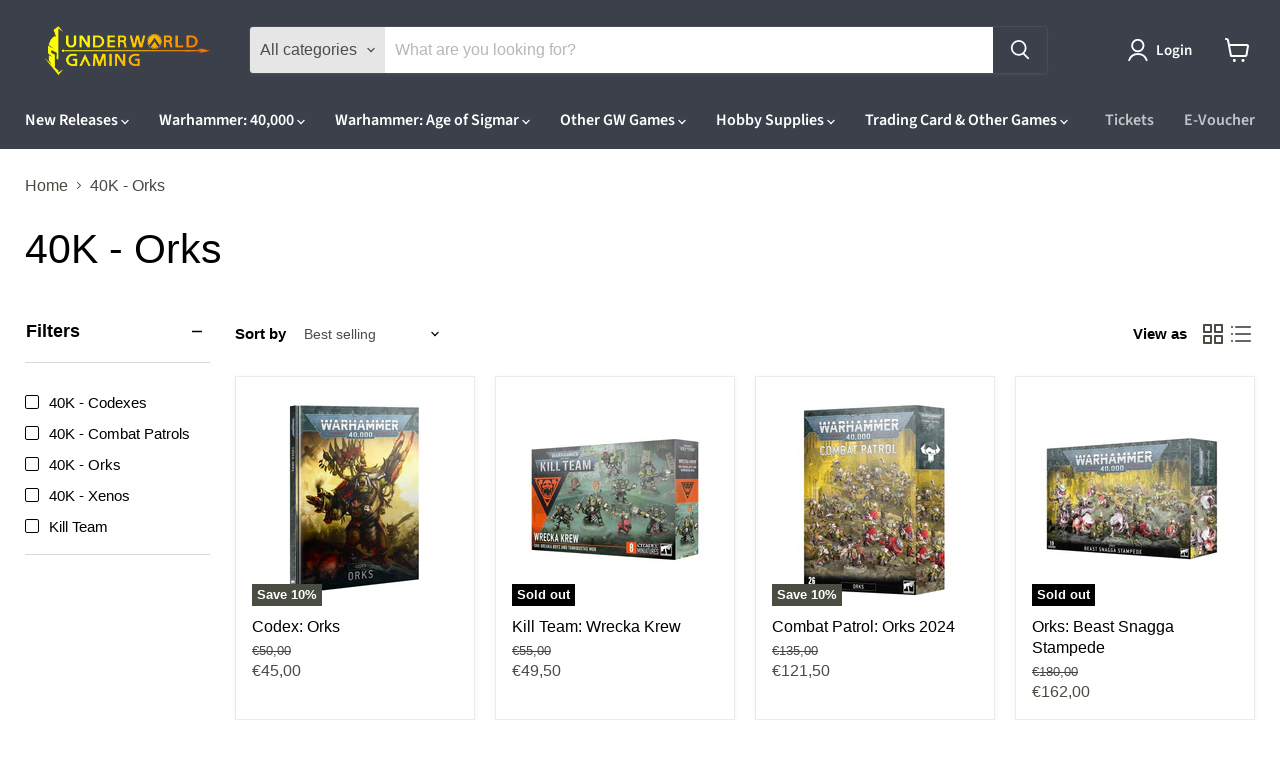

--- FILE ---
content_type: text/html; charset=utf-8
request_url: https://underworldgaming.ie/collections/40k-orks
body_size: 47614
content:
<!doctype html>
<html class="no-js no-touch" lang="en">
  <head>
    <meta charset="utf-8">
    <meta http-equiv="x-ua-compatible" content="IE=edge">

    <link rel="preconnect" href="https://cdn.shopify.com">
    <link rel="preconnect" href="https://fonts.shopifycdn.com">
    <link rel="preconnect" href="https://v.shopify.com">
    <link rel="preconnect" href="https://cdn.shopifycloud.com">

    <title>40K - Orks — Underworld Gaming Ireland</title>

    

    
  <link rel="shortcut icon" href="//underworldgaming.ie/cdn/shop/files/Underworld_Gaming_Logo_-_Square_Grey_4_32x32.jpg?v=1658847121" type="image/png">


    
      <link rel="canonical" href="https://underworldgaming.ie/collections/40k-orks" />
    

    <meta name="viewport" content="width=device-width">

    
    















<meta property="og:site_name" content="Underworld Gaming Ireland">
<meta property="og:url" content="https://underworldgaming.ie/collections/40k-orks">
<meta property="og:title" content="40K - Orks">
<meta property="og:type" content="website">
<meta property="og:description" content="Underworld Gaming Ireland">




    
    
    

    
    
    <meta
      property="og:image"
      content="https://underworldgaming.ie/cdn/shop/files/Underworld_Gaming_Logo_-_Square_Grey_4_1204x630.jpg?v=1658847121"
    />
    <meta
      property="og:image:secure_url"
      content="https://underworldgaming.ie/cdn/shop/files/Underworld_Gaming_Logo_-_Square_Grey_4_1204x630.jpg?v=1658847121"
    />
    <meta property="og:image:width" content="1204" />
    <meta property="og:image:height" content="630" />
    
    
    <meta property="og:image:alt" content="Social media image" />
  









  <meta name="twitter:site" content="@Underworldgame9">








<meta name="twitter:title" content="40K - Orks">
<meta name="twitter:description" content="Underworld Gaming Ireland">


    
    
    
      
      
      <meta name="twitter:card" content="summary_large_image">
    
    
    <meta
      property="twitter:image"
      content="https://underworldgaming.ie/cdn/shop/files/Underworld_Gaming_Logo_-_Square_Grey_4_1200x600_crop_center.jpg?v=1658847121"
    />
    <meta property="twitter:image:width" content="1200" />
    <meta property="twitter:image:height" content="600" />
    
    
    <meta property="twitter:image:alt" content="Social media image" />
  



    <link rel="preload" href="//underworldgaming.ie/cdn/fonts/source_sans_pro/sourcesanspro_n6.cdbfc001bf7647698fff34a09dc1c625e4008e01.woff2" as="font" crossorigin="anonymous">
    <link rel="preload" as="style" href="//underworldgaming.ie/cdn/shop/t/9/assets/theme.css?v=52858378584759169141759332920">

    <script>window.performance && window.performance.mark && window.performance.mark('shopify.content_for_header.start');</script><meta id="shopify-digital-wallet" name="shopify-digital-wallet" content="/57274892486/digital_wallets/dialog">
<meta name="shopify-checkout-api-token" content="fff3b1288ce7035d74ad6be115167a2c">
<meta id="in-context-paypal-metadata" data-shop-id="57274892486" data-venmo-supported="false" data-environment="production" data-locale="en_US" data-paypal-v4="true" data-currency="EUR">
<link rel="alternate" type="application/atom+xml" title="Feed" href="/collections/40k-orks.atom" />
<link rel="next" href="/collections/40k-orks?page=2">
<link rel="alternate" type="application/json+oembed" href="https://underworldgaming.ie/collections/40k-orks.oembed">
<script async="async" src="/checkouts/internal/preloads.js?locale=en-IE"></script>
<link rel="preconnect" href="https://shop.app" crossorigin="anonymous">
<script async="async" src="https://shop.app/checkouts/internal/preloads.js?locale=en-IE&shop_id=57274892486" crossorigin="anonymous"></script>
<script id="apple-pay-shop-capabilities" type="application/json">{"shopId":57274892486,"countryCode":"IE","currencyCode":"EUR","merchantCapabilities":["supports3DS"],"merchantId":"gid:\/\/shopify\/Shop\/57274892486","merchantName":"Underworld Gaming Ireland","requiredBillingContactFields":["postalAddress","email","phone"],"requiredShippingContactFields":["postalAddress","email","phone"],"shippingType":"shipping","supportedNetworks":["visa","maestro","masterCard","amex"],"total":{"type":"pending","label":"Underworld Gaming Ireland","amount":"1.00"},"shopifyPaymentsEnabled":true,"supportsSubscriptions":true}</script>
<script id="shopify-features" type="application/json">{"accessToken":"fff3b1288ce7035d74ad6be115167a2c","betas":["rich-media-storefront-analytics"],"domain":"underworldgaming.ie","predictiveSearch":true,"shopId":57274892486,"locale":"en"}</script>
<script>var Shopify = Shopify || {};
Shopify.shop = "underworld-gaming-ireland.myshopify.com";
Shopify.locale = "en";
Shopify.currency = {"active":"EUR","rate":"1.0"};
Shopify.country = "IE";
Shopify.theme = {"name":"Updated copy of Empire","id":128627081414,"schema_name":"Empire","schema_version":"7.0.0","theme_store_id":838,"role":"main"};
Shopify.theme.handle = "null";
Shopify.theme.style = {"id":null,"handle":null};
Shopify.cdnHost = "underworldgaming.ie/cdn";
Shopify.routes = Shopify.routes || {};
Shopify.routes.root = "/";</script>
<script type="module">!function(o){(o.Shopify=o.Shopify||{}).modules=!0}(window);</script>
<script>!function(o){function n(){var o=[];function n(){o.push(Array.prototype.slice.apply(arguments))}return n.q=o,n}var t=o.Shopify=o.Shopify||{};t.loadFeatures=n(),t.autoloadFeatures=n()}(window);</script>
<script>
  window.ShopifyPay = window.ShopifyPay || {};
  window.ShopifyPay.apiHost = "shop.app\/pay";
  window.ShopifyPay.redirectState = null;
</script>
<script id="shop-js-analytics" type="application/json">{"pageType":"collection"}</script>
<script defer="defer" async type="module" src="//underworldgaming.ie/cdn/shopifycloud/shop-js/modules/v2/client.init-shop-cart-sync_DtuiiIyl.en.esm.js"></script>
<script defer="defer" async type="module" src="//underworldgaming.ie/cdn/shopifycloud/shop-js/modules/v2/chunk.common_CUHEfi5Q.esm.js"></script>
<script type="module">
  await import("//underworldgaming.ie/cdn/shopifycloud/shop-js/modules/v2/client.init-shop-cart-sync_DtuiiIyl.en.esm.js");
await import("//underworldgaming.ie/cdn/shopifycloud/shop-js/modules/v2/chunk.common_CUHEfi5Q.esm.js");

  window.Shopify.SignInWithShop?.initShopCartSync?.({"fedCMEnabled":true,"windoidEnabled":true});

</script>
<script>
  window.Shopify = window.Shopify || {};
  if (!window.Shopify.featureAssets) window.Shopify.featureAssets = {};
  window.Shopify.featureAssets['shop-js'] = {"shop-cart-sync":["modules/v2/client.shop-cart-sync_DFoTY42P.en.esm.js","modules/v2/chunk.common_CUHEfi5Q.esm.js"],"init-fed-cm":["modules/v2/client.init-fed-cm_D2UNy1i2.en.esm.js","modules/v2/chunk.common_CUHEfi5Q.esm.js"],"init-shop-email-lookup-coordinator":["modules/v2/client.init-shop-email-lookup-coordinator_BQEe2rDt.en.esm.js","modules/v2/chunk.common_CUHEfi5Q.esm.js"],"shop-cash-offers":["modules/v2/client.shop-cash-offers_3CTtReFF.en.esm.js","modules/v2/chunk.common_CUHEfi5Q.esm.js","modules/v2/chunk.modal_BewljZkx.esm.js"],"shop-button":["modules/v2/client.shop-button_C6oxCjDL.en.esm.js","modules/v2/chunk.common_CUHEfi5Q.esm.js"],"init-windoid":["modules/v2/client.init-windoid_5pix8xhK.en.esm.js","modules/v2/chunk.common_CUHEfi5Q.esm.js"],"avatar":["modules/v2/client.avatar_BTnouDA3.en.esm.js"],"init-shop-cart-sync":["modules/v2/client.init-shop-cart-sync_DtuiiIyl.en.esm.js","modules/v2/chunk.common_CUHEfi5Q.esm.js"],"shop-toast-manager":["modules/v2/client.shop-toast-manager_BYv_8cH1.en.esm.js","modules/v2/chunk.common_CUHEfi5Q.esm.js"],"pay-button":["modules/v2/client.pay-button_FnF9EIkY.en.esm.js","modules/v2/chunk.common_CUHEfi5Q.esm.js"],"shop-login-button":["modules/v2/client.shop-login-button_CH1KUpOf.en.esm.js","modules/v2/chunk.common_CUHEfi5Q.esm.js","modules/v2/chunk.modal_BewljZkx.esm.js"],"init-customer-accounts-sign-up":["modules/v2/client.init-customer-accounts-sign-up_aj7QGgYS.en.esm.js","modules/v2/client.shop-login-button_CH1KUpOf.en.esm.js","modules/v2/chunk.common_CUHEfi5Q.esm.js","modules/v2/chunk.modal_BewljZkx.esm.js"],"init-shop-for-new-customer-accounts":["modules/v2/client.init-shop-for-new-customer-accounts_NbnYRf_7.en.esm.js","modules/v2/client.shop-login-button_CH1KUpOf.en.esm.js","modules/v2/chunk.common_CUHEfi5Q.esm.js","modules/v2/chunk.modal_BewljZkx.esm.js"],"init-customer-accounts":["modules/v2/client.init-customer-accounts_ppedhqCH.en.esm.js","modules/v2/client.shop-login-button_CH1KUpOf.en.esm.js","modules/v2/chunk.common_CUHEfi5Q.esm.js","modules/v2/chunk.modal_BewljZkx.esm.js"],"shop-follow-button":["modules/v2/client.shop-follow-button_CMIBBa6u.en.esm.js","modules/v2/chunk.common_CUHEfi5Q.esm.js","modules/v2/chunk.modal_BewljZkx.esm.js"],"lead-capture":["modules/v2/client.lead-capture_But0hIyf.en.esm.js","modules/v2/chunk.common_CUHEfi5Q.esm.js","modules/v2/chunk.modal_BewljZkx.esm.js"],"checkout-modal":["modules/v2/client.checkout-modal_BBxc70dQ.en.esm.js","modules/v2/chunk.common_CUHEfi5Q.esm.js","modules/v2/chunk.modal_BewljZkx.esm.js"],"shop-login":["modules/v2/client.shop-login_hM3Q17Kl.en.esm.js","modules/v2/chunk.common_CUHEfi5Q.esm.js","modules/v2/chunk.modal_BewljZkx.esm.js"],"payment-terms":["modules/v2/client.payment-terms_CAtGlQYS.en.esm.js","modules/v2/chunk.common_CUHEfi5Q.esm.js","modules/v2/chunk.modal_BewljZkx.esm.js"]};
</script>
<script id="__st">var __st={"a":57274892486,"offset":0,"reqid":"cf5a5b0a-c9e4-41ef-ba0b-efe5e0fa419e-1767522496","pageurl":"underworldgaming.ie\/collections\/40k-orks","u":"4b79a26faef8","p":"collection","rtyp":"collection","rid":605959258454};</script>
<script>window.ShopifyPaypalV4VisibilityTracking = true;</script>
<script id="captcha-bootstrap">!function(){'use strict';const t='contact',e='account',n='new_comment',o=[[t,t],['blogs',n],['comments',n],[t,'customer']],c=[[e,'customer_login'],[e,'guest_login'],[e,'recover_customer_password'],[e,'create_customer']],r=t=>t.map((([t,e])=>`form[action*='/${t}']:not([data-nocaptcha='true']) input[name='form_type'][value='${e}']`)).join(','),a=t=>()=>t?[...document.querySelectorAll(t)].map((t=>t.form)):[];function s(){const t=[...o],e=r(t);return a(e)}const i='password',u='form_key',d=['recaptcha-v3-token','g-recaptcha-response','h-captcha-response',i],f=()=>{try{return window.sessionStorage}catch{return}},m='__shopify_v',_=t=>t.elements[u];function p(t,e,n=!1){try{const o=window.sessionStorage,c=JSON.parse(o.getItem(e)),{data:r}=function(t){const{data:e,action:n}=t;return t[m]||n?{data:e,action:n}:{data:t,action:n}}(c);for(const[e,n]of Object.entries(r))t.elements[e]&&(t.elements[e].value=n);n&&o.removeItem(e)}catch(o){console.error('form repopulation failed',{error:o})}}const l='form_type',E='cptcha';function T(t){t.dataset[E]=!0}const w=window,h=w.document,L='Shopify',v='ce_forms',y='captcha';let A=!1;((t,e)=>{const n=(g='f06e6c50-85a8-45c8-87d0-21a2b65856fe',I='https://cdn.shopify.com/shopifycloud/storefront-forms-hcaptcha/ce_storefront_forms_captcha_hcaptcha.v1.5.2.iife.js',D={infoText:'Protected by hCaptcha',privacyText:'Privacy',termsText:'Terms'},(t,e,n)=>{const o=w[L][v],c=o.bindForm;if(c)return c(t,g,e,D).then(n);var r;o.q.push([[t,g,e,D],n]),r=I,A||(h.body.append(Object.assign(h.createElement('script'),{id:'captcha-provider',async:!0,src:r})),A=!0)});var g,I,D;w[L]=w[L]||{},w[L][v]=w[L][v]||{},w[L][v].q=[],w[L][y]=w[L][y]||{},w[L][y].protect=function(t,e){n(t,void 0,e),T(t)},Object.freeze(w[L][y]),function(t,e,n,w,h,L){const[v,y,A,g]=function(t,e,n){const i=e?o:[],u=t?c:[],d=[...i,...u],f=r(d),m=r(i),_=r(d.filter((([t,e])=>n.includes(e))));return[a(f),a(m),a(_),s()]}(w,h,L),I=t=>{const e=t.target;return e instanceof HTMLFormElement?e:e&&e.form},D=t=>v().includes(t);t.addEventListener('submit',(t=>{const e=I(t);if(!e)return;const n=D(e)&&!e.dataset.hcaptchaBound&&!e.dataset.recaptchaBound,o=_(e),c=g().includes(e)&&(!o||!o.value);(n||c)&&t.preventDefault(),c&&!n&&(function(t){try{if(!f())return;!function(t){const e=f();if(!e)return;const n=_(t);if(!n)return;const o=n.value;o&&e.removeItem(o)}(t);const e=Array.from(Array(32),(()=>Math.random().toString(36)[2])).join('');!function(t,e){_(t)||t.append(Object.assign(document.createElement('input'),{type:'hidden',name:u})),t.elements[u].value=e}(t,e),function(t,e){const n=f();if(!n)return;const o=[...t.querySelectorAll(`input[type='${i}']`)].map((({name:t})=>t)),c=[...d,...o],r={};for(const[a,s]of new FormData(t).entries())c.includes(a)||(r[a]=s);n.setItem(e,JSON.stringify({[m]:1,action:t.action,data:r}))}(t,e)}catch(e){console.error('failed to persist form',e)}}(e),e.submit())}));const S=(t,e)=>{t&&!t.dataset[E]&&(n(t,e.some((e=>e===t))),T(t))};for(const o of['focusin','change'])t.addEventListener(o,(t=>{const e=I(t);D(e)&&S(e,y())}));const B=e.get('form_key'),M=e.get(l),P=B&&M;t.addEventListener('DOMContentLoaded',(()=>{const t=y();if(P)for(const e of t)e.elements[l].value===M&&p(e,B);[...new Set([...A(),...v().filter((t=>'true'===t.dataset.shopifyCaptcha))])].forEach((e=>S(e,t)))}))}(h,new URLSearchParams(w.location.search),n,t,e,['guest_login'])})(!0,!0)}();</script>
<script integrity="sha256-4kQ18oKyAcykRKYeNunJcIwy7WH5gtpwJnB7kiuLZ1E=" data-source-attribution="shopify.loadfeatures" defer="defer" src="//underworldgaming.ie/cdn/shopifycloud/storefront/assets/storefront/load_feature-a0a9edcb.js" crossorigin="anonymous"></script>
<script crossorigin="anonymous" defer="defer" src="//underworldgaming.ie/cdn/shopifycloud/storefront/assets/shopify_pay/storefront-65b4c6d7.js?v=20250812"></script>
<script data-source-attribution="shopify.dynamic_checkout.dynamic.init">var Shopify=Shopify||{};Shopify.PaymentButton=Shopify.PaymentButton||{isStorefrontPortableWallets:!0,init:function(){window.Shopify.PaymentButton.init=function(){};var t=document.createElement("script");t.src="https://underworldgaming.ie/cdn/shopifycloud/portable-wallets/latest/portable-wallets.en.js",t.type="module",document.head.appendChild(t)}};
</script>
<script data-source-attribution="shopify.dynamic_checkout.buyer_consent">
  function portableWalletsHideBuyerConsent(e){var t=document.getElementById("shopify-buyer-consent"),n=document.getElementById("shopify-subscription-policy-button");t&&n&&(t.classList.add("hidden"),t.setAttribute("aria-hidden","true"),n.removeEventListener("click",e))}function portableWalletsShowBuyerConsent(e){var t=document.getElementById("shopify-buyer-consent"),n=document.getElementById("shopify-subscription-policy-button");t&&n&&(t.classList.remove("hidden"),t.removeAttribute("aria-hidden"),n.addEventListener("click",e))}window.Shopify?.PaymentButton&&(window.Shopify.PaymentButton.hideBuyerConsent=portableWalletsHideBuyerConsent,window.Shopify.PaymentButton.showBuyerConsent=portableWalletsShowBuyerConsent);
</script>
<script data-source-attribution="shopify.dynamic_checkout.cart.bootstrap">document.addEventListener("DOMContentLoaded",(function(){function t(){return document.querySelector("shopify-accelerated-checkout-cart, shopify-accelerated-checkout")}if(t())Shopify.PaymentButton.init();else{new MutationObserver((function(e,n){t()&&(Shopify.PaymentButton.init(),n.disconnect())})).observe(document.body,{childList:!0,subtree:!0})}}));
</script>
<link id="shopify-accelerated-checkout-styles" rel="stylesheet" media="screen" href="https://underworldgaming.ie/cdn/shopifycloud/portable-wallets/latest/accelerated-checkout-backwards-compat.css" crossorigin="anonymous">
<style id="shopify-accelerated-checkout-cart">
        #shopify-buyer-consent {
  margin-top: 1em;
  display: inline-block;
  width: 100%;
}

#shopify-buyer-consent.hidden {
  display: none;
}

#shopify-subscription-policy-button {
  background: none;
  border: none;
  padding: 0;
  text-decoration: underline;
  font-size: inherit;
  cursor: pointer;
}

#shopify-subscription-policy-button::before {
  box-shadow: none;
}

      </style>

<script>window.performance && window.performance.mark && window.performance.mark('shopify.content_for_header.end');</script>

    <link href="//underworldgaming.ie/cdn/shop/t/9/assets/theme.css?v=52858378584759169141759332920" rel="stylesheet" type="text/css" media="all" />

    
    <script>
      window.Theme = window.Theme || {};
      window.Theme.version = '7.0.0';
      window.Theme.name = 'Empire';
      window.Theme.routes = {
        "root_url": "/",
        "account_url": "/account",
        "account_login_url": "https://underworldgaming.ie/customer_authentication/redirect?locale=en&region_country=IE",
        "account_logout_url": "/account/logout",
        "account_register_url": "https://shopify.com/57274892486/account?locale=en",
        "account_addresses_url": "/account/addresses",
        "collections_url": "/collections",
        "all_products_collection_url": "/collections/all",
        "search_url": "/search",
        "cart_url": "/cart",
        "cart_add_url": "/cart/add",
        "cart_change_url": "/cart/change",
        "cart_clear_url": "/cart/clear",
        "product_recommendations_url": "/recommendations/products",
      };
    </script>
    

    <!-- Google tag (gtag.js) -->
<script async src="https://www.googletagmanager.com/gtag/js?id=AW-11355941193">
</script>
<script>
  window.dataLayer = window.dataLayer || [];
  function gtag(){dataLayer.push(arguments);}
  gtag('js', new Date());

  gtag('config', 'AW-11355941193');
</script>

    <!-- Event snippet for Purchase conversion page -->
<script>
  gtag('event', 'conversion', {
      'send_to': 'AW-11355941193/m6yxCJPv7uYYEMnS96Yq',
      'transaction_id': ''
  });
</script>

  <link href="https://monorail-edge.shopifysvc.com" rel="dns-prefetch">
<script>(function(){if ("sendBeacon" in navigator && "performance" in window) {try {var session_token_from_headers = performance.getEntriesByType('navigation')[0].serverTiming.find(x => x.name == '_s').description;} catch {var session_token_from_headers = undefined;}var session_cookie_matches = document.cookie.match(/_shopify_s=([^;]*)/);var session_token_from_cookie = session_cookie_matches && session_cookie_matches.length === 2 ? session_cookie_matches[1] : "";var session_token = session_token_from_headers || session_token_from_cookie || "";function handle_abandonment_event(e) {var entries = performance.getEntries().filter(function(entry) {return /monorail-edge.shopifysvc.com/.test(entry.name);});if (!window.abandonment_tracked && entries.length === 0) {window.abandonment_tracked = true;var currentMs = Date.now();var navigation_start = performance.timing.navigationStart;var payload = {shop_id: 57274892486,url: window.location.href,navigation_start,duration: currentMs - navigation_start,session_token,page_type: "collection"};window.navigator.sendBeacon("https://monorail-edge.shopifysvc.com/v1/produce", JSON.stringify({schema_id: "online_store_buyer_site_abandonment/1.1",payload: payload,metadata: {event_created_at_ms: currentMs,event_sent_at_ms: currentMs}}));}}window.addEventListener('pagehide', handle_abandonment_event);}}());</script>
<script id="web-pixels-manager-setup">(function e(e,d,r,n,o){if(void 0===o&&(o={}),!Boolean(null===(a=null===(i=window.Shopify)||void 0===i?void 0:i.analytics)||void 0===a?void 0:a.replayQueue)){var i,a;window.Shopify=window.Shopify||{};var t=window.Shopify;t.analytics=t.analytics||{};var s=t.analytics;s.replayQueue=[],s.publish=function(e,d,r){return s.replayQueue.push([e,d,r]),!0};try{self.performance.mark("wpm:start")}catch(e){}var l=function(){var e={modern:/Edge?\/(1{2}[4-9]|1[2-9]\d|[2-9]\d{2}|\d{4,})\.\d+(\.\d+|)|Firefox\/(1{2}[4-9]|1[2-9]\d|[2-9]\d{2}|\d{4,})\.\d+(\.\d+|)|Chrom(ium|e)\/(9{2}|\d{3,})\.\d+(\.\d+|)|(Maci|X1{2}).+ Version\/(15\.\d+|(1[6-9]|[2-9]\d|\d{3,})\.\d+)([,.]\d+|)( \(\w+\)|)( Mobile\/\w+|) Safari\/|Chrome.+OPR\/(9{2}|\d{3,})\.\d+\.\d+|(CPU[ +]OS|iPhone[ +]OS|CPU[ +]iPhone|CPU IPhone OS|CPU iPad OS)[ +]+(15[._]\d+|(1[6-9]|[2-9]\d|\d{3,})[._]\d+)([._]\d+|)|Android:?[ /-](13[3-9]|1[4-9]\d|[2-9]\d{2}|\d{4,})(\.\d+|)(\.\d+|)|Android.+Firefox\/(13[5-9]|1[4-9]\d|[2-9]\d{2}|\d{4,})\.\d+(\.\d+|)|Android.+Chrom(ium|e)\/(13[3-9]|1[4-9]\d|[2-9]\d{2}|\d{4,})\.\d+(\.\d+|)|SamsungBrowser\/([2-9]\d|\d{3,})\.\d+/,legacy:/Edge?\/(1[6-9]|[2-9]\d|\d{3,})\.\d+(\.\d+|)|Firefox\/(5[4-9]|[6-9]\d|\d{3,})\.\d+(\.\d+|)|Chrom(ium|e)\/(5[1-9]|[6-9]\d|\d{3,})\.\d+(\.\d+|)([\d.]+$|.*Safari\/(?![\d.]+ Edge\/[\d.]+$))|(Maci|X1{2}).+ Version\/(10\.\d+|(1[1-9]|[2-9]\d|\d{3,})\.\d+)([,.]\d+|)( \(\w+\)|)( Mobile\/\w+|) Safari\/|Chrome.+OPR\/(3[89]|[4-9]\d|\d{3,})\.\d+\.\d+|(CPU[ +]OS|iPhone[ +]OS|CPU[ +]iPhone|CPU IPhone OS|CPU iPad OS)[ +]+(10[._]\d+|(1[1-9]|[2-9]\d|\d{3,})[._]\d+)([._]\d+|)|Android:?[ /-](13[3-9]|1[4-9]\d|[2-9]\d{2}|\d{4,})(\.\d+|)(\.\d+|)|Mobile Safari.+OPR\/([89]\d|\d{3,})\.\d+\.\d+|Android.+Firefox\/(13[5-9]|1[4-9]\d|[2-9]\d{2}|\d{4,})\.\d+(\.\d+|)|Android.+Chrom(ium|e)\/(13[3-9]|1[4-9]\d|[2-9]\d{2}|\d{4,})\.\d+(\.\d+|)|Android.+(UC? ?Browser|UCWEB|U3)[ /]?(15\.([5-9]|\d{2,})|(1[6-9]|[2-9]\d|\d{3,})\.\d+)\.\d+|SamsungBrowser\/(5\.\d+|([6-9]|\d{2,})\.\d+)|Android.+MQ{2}Browser\/(14(\.(9|\d{2,})|)|(1[5-9]|[2-9]\d|\d{3,})(\.\d+|))(\.\d+|)|K[Aa][Ii]OS\/(3\.\d+|([4-9]|\d{2,})\.\d+)(\.\d+|)/},d=e.modern,r=e.legacy,n=navigator.userAgent;return n.match(d)?"modern":n.match(r)?"legacy":"unknown"}(),u="modern"===l?"modern":"legacy",c=(null!=n?n:{modern:"",legacy:""})[u],f=function(e){return[e.baseUrl,"/wpm","/b",e.hashVersion,"modern"===e.buildTarget?"m":"l",".js"].join("")}({baseUrl:d,hashVersion:r,buildTarget:u}),m=function(e){var d=e.version,r=e.bundleTarget,n=e.surface,o=e.pageUrl,i=e.monorailEndpoint;return{emit:function(e){var a=e.status,t=e.errorMsg,s=(new Date).getTime(),l=JSON.stringify({metadata:{event_sent_at_ms:s},events:[{schema_id:"web_pixels_manager_load/3.1",payload:{version:d,bundle_target:r,page_url:o,status:a,surface:n,error_msg:t},metadata:{event_created_at_ms:s}}]});if(!i)return console&&console.warn&&console.warn("[Web Pixels Manager] No Monorail endpoint provided, skipping logging."),!1;try{return self.navigator.sendBeacon.bind(self.navigator)(i,l)}catch(e){}var u=new XMLHttpRequest;try{return u.open("POST",i,!0),u.setRequestHeader("Content-Type","text/plain"),u.send(l),!0}catch(e){return console&&console.warn&&console.warn("[Web Pixels Manager] Got an unhandled error while logging to Monorail."),!1}}}}({version:r,bundleTarget:l,surface:e.surface,pageUrl:self.location.href,monorailEndpoint:e.monorailEndpoint});try{o.browserTarget=l,function(e){var d=e.src,r=e.async,n=void 0===r||r,o=e.onload,i=e.onerror,a=e.sri,t=e.scriptDataAttributes,s=void 0===t?{}:t,l=document.createElement("script"),u=document.querySelector("head"),c=document.querySelector("body");if(l.async=n,l.src=d,a&&(l.integrity=a,l.crossOrigin="anonymous"),s)for(var f in s)if(Object.prototype.hasOwnProperty.call(s,f))try{l.dataset[f]=s[f]}catch(e){}if(o&&l.addEventListener("load",o),i&&l.addEventListener("error",i),u)u.appendChild(l);else{if(!c)throw new Error("Did not find a head or body element to append the script");c.appendChild(l)}}({src:f,async:!0,onload:function(){if(!function(){var e,d;return Boolean(null===(d=null===(e=window.Shopify)||void 0===e?void 0:e.analytics)||void 0===d?void 0:d.initialized)}()){var d=window.webPixelsManager.init(e)||void 0;if(d){var r=window.Shopify.analytics;r.replayQueue.forEach((function(e){var r=e[0],n=e[1],o=e[2];d.publishCustomEvent(r,n,o)})),r.replayQueue=[],r.publish=d.publishCustomEvent,r.visitor=d.visitor,r.initialized=!0}}},onerror:function(){return m.emit({status:"failed",errorMsg:"".concat(f," has failed to load")})},sri:function(e){var d=/^sha384-[A-Za-z0-9+/=]+$/;return"string"==typeof e&&d.test(e)}(c)?c:"",scriptDataAttributes:o}),m.emit({status:"loading"})}catch(e){m.emit({status:"failed",errorMsg:(null==e?void 0:e.message)||"Unknown error"})}}})({shopId: 57274892486,storefrontBaseUrl: "https://underworldgaming.ie",extensionsBaseUrl: "https://extensions.shopifycdn.com/cdn/shopifycloud/web-pixels-manager",monorailEndpoint: "https://monorail-edge.shopifysvc.com/unstable/produce_batch",surface: "storefront-renderer",enabledBetaFlags: ["2dca8a86","a0d5f9d2"],webPixelsConfigList: [{"id":"shopify-app-pixel","configuration":"{}","eventPayloadVersion":"v1","runtimeContext":"STRICT","scriptVersion":"0450","apiClientId":"shopify-pixel","type":"APP","privacyPurposes":["ANALYTICS","MARKETING"]},{"id":"shopify-custom-pixel","eventPayloadVersion":"v1","runtimeContext":"LAX","scriptVersion":"0450","apiClientId":"shopify-pixel","type":"CUSTOM","privacyPurposes":["ANALYTICS","MARKETING"]}],isMerchantRequest: false,initData: {"shop":{"name":"Underworld Gaming Ireland","paymentSettings":{"currencyCode":"EUR"},"myshopifyDomain":"underworld-gaming-ireland.myshopify.com","countryCode":"IE","storefrontUrl":"https:\/\/underworldgaming.ie"},"customer":null,"cart":null,"checkout":null,"productVariants":[],"purchasingCompany":null},},"https://underworldgaming.ie/cdn","da62cc92w68dfea28pcf9825a4m392e00d0",{"modern":"","legacy":""},{"shopId":"57274892486","storefrontBaseUrl":"https:\/\/underworldgaming.ie","extensionBaseUrl":"https:\/\/extensions.shopifycdn.com\/cdn\/shopifycloud\/web-pixels-manager","surface":"storefront-renderer","enabledBetaFlags":"[\"2dca8a86\", \"a0d5f9d2\"]","isMerchantRequest":"false","hashVersion":"da62cc92w68dfea28pcf9825a4m392e00d0","publish":"custom","events":"[[\"page_viewed\",{}],[\"collection_viewed\",{\"collection\":{\"id\":\"605959258454\",\"title\":\"40K - Orks\",\"productVariants\":[{\"price\":{\"amount\":45.0,\"currencyCode\":\"EUR\"},\"product\":{\"title\":\"Codex: Orks\",\"vendor\":\"Games Workshop\",\"id\":\"8831328321878\",\"untranslatedTitle\":\"Codex: Orks\",\"url\":\"\/products\/codex-orks-hb-english-1\",\"type\":\"40K Rules and Codexes\"},\"id\":\"47931359002966\",\"image\":{\"src\":\"\/\/underworldgaming.ie\/cdn\/shop\/files\/https___trade.games-workshop.com_assets_2024_04_TR-50-01-60030103013-CodexOrks.jpg?v=1712962975\"},\"sku\":\"60030103013\",\"title\":\"Default Title\",\"untranslatedTitle\":\"Default Title\"},{\"price\":{\"amount\":49.5,\"currencyCode\":\"EUR\"},\"product\":{\"title\":\"Kill Team: Wrecka Krew\",\"vendor\":\"Games Workshop\",\"id\":\"9528270225750\",\"untranslatedTitle\":\"Kill Team: Wrecka Krew\",\"url\":\"\/products\/kill-team-wrecka-krew\",\"type\":\"Kill Team\"},\"id\":\"50075703476566\",\"image\":{\"src\":\"\/\/underworldgaming.ie\/cdn\/shop\/files\/https___trade.games-workshop.com_assets_2025_03_99120103123_KTWreckaKrewBOX.jpg?v=1742552567\"},\"sku\":null,\"title\":\"Default Title\",\"untranslatedTitle\":\"Default Title\"},{\"price\":{\"amount\":121.5,\"currencyCode\":\"EUR\"},\"product\":{\"title\":\"Combat Patrol: Orks 2024\",\"vendor\":\"Games Workshop\",\"id\":\"8831436030294\",\"untranslatedTitle\":\"Combat Patrol: Orks 2024\",\"url\":\"\/products\/combat-patrol-orks-1\",\"type\":\"Combat Patrol\"},\"id\":\"47931476607318\",\"image\":{\"src\":\"\/\/underworldgaming.ie\/cdn\/shop\/files\/https___trade.games-workshop.com_assets_2024_04_TR-73-50-99120103115-CombatPatrolOrks.jpg?v=1712962998\"},\"sku\":\"99120103115\",\"title\":\"Default Title\",\"untranslatedTitle\":\"Default Title\"},{\"price\":{\"amount\":162.0,\"currencyCode\":\"EUR\"},\"product\":{\"title\":\"Orks: Beast Snagga Stampede\",\"vendor\":\"Games Workshop\",\"id\":\"8591458763094\",\"untranslatedTitle\":\"Orks: Beast Snagga Stampede\",\"url\":\"\/products\/orks-beast-snagga-stampede\",\"type\":\"40K Rules and Codexes\"},\"id\":\"47217786880342\",\"image\":{\"src\":\"\/\/underworldgaming.ie\/cdn\/shop\/files\/https___trade.games-workshop.com_assets_2023_11_TR-50-64-99120103117-OrksBeastSnaggaStampede.jpg?v=1699692608\"},\"sku\":\"99120103117\",\"title\":\"Default Title\",\"untranslatedTitle\":\"Default Title\"},{\"price\":{\"amount\":33.3,\"currencyCode\":\"EUR\"},\"product\":{\"title\":\"Orks: Boyz\",\"vendor\":\"Games Workshop\",\"id\":\"8366575747414\",\"untranslatedTitle\":\"Orks: Boyz\",\"url\":\"\/products\/orks-boyz\",\"type\":\"Orks\"},\"id\":\"46493320511830\",\"image\":{\"src\":\"\/\/underworldgaming.ie\/cdn\/shop\/files\/https___trade.games-workshop.com_assets_2021_08_BSF-50-10-99120103091-OrksBoyz.jpg?v=1690147052\"},\"sku\":\"99120103091\",\"title\":\"Default Title\",\"untranslatedTitle\":\"Default Title\"},{\"price\":{\"amount\":51.75,\"currencyCode\":\"EUR\"},\"product\":{\"title\":\"Orks: Meganobz\",\"vendor\":\"Games Workshop\",\"id\":\"8366575714646\",\"untranslatedTitle\":\"Orks: Meganobz\",\"url\":\"\/products\/ork-meganobz\",\"type\":\"Orks\"},\"id\":\"46493320479062\",\"image\":{\"src\":\"\/\/underworldgaming.ie\/cdn\/shop\/files\/https___trade.games-workshop.com_assets_2019_05_Ork-Meganobz.jpg?v=1691013419\"},\"sku\":\"99120103089\",\"title\":\"Default Title\",\"untranslatedTitle\":\"Default Title\"},{\"price\":{\"amount\":57.6,\"currencyCode\":\"EUR\"},\"product\":{\"title\":\"Orks: Ghazghkull Thraka\",\"vendor\":\"Games Workshop\",\"id\":\"8366567391574\",\"untranslatedTitle\":\"Orks: Ghazghkull Thraka\",\"url\":\"\/products\/orks-ghazghkull-thraka\",\"type\":\"Orks\"},\"id\":\"46493308682582\",\"image\":{\"src\":\"\/\/underworldgaming.ie\/cdn\/shop\/files\/99120103079_ThrakaStock.webp?v=1697930553\"},\"sku\":\"99120599026\",\"title\":\"Default Title\",\"untranslatedTitle\":\"Default Title\"},{\"price\":{\"amount\":108.0,\"currencyCode\":\"EUR\"},\"product\":{\"title\":\"Orks: Morkanaut\",\"vendor\":\"Games Workshop\",\"id\":\"8366575812950\",\"untranslatedTitle\":\"Orks: Morkanaut\",\"url\":\"\/products\/ork-gorkanaut\",\"type\":\"Orks\"},\"id\":\"46493320577366\",\"image\":{\"src\":\"\/\/underworldgaming.ie\/cdn\/shop\/files\/99120103088_MorkanautStock.webp?v=1697930626\"},\"sku\":\"99120103088\",\"title\":\"Default Title\",\"untranslatedTitle\":\"Default Title\"},{\"price\":{\"amount\":45.0,\"currencyCode\":\"EUR\"},\"product\":{\"title\":\"Orks: Mozrog Skragbad\",\"vendor\":\"Games Workshop\",\"id\":\"8366577647958\",\"untranslatedTitle\":\"Orks: Mozrog Skragbad\",\"url\":\"\/products\/orks-mozrog-skragbad\",\"type\":\"Orks\"},\"id\":\"46493323297110\",\"image\":{\"src\":\"\/\/underworldgaming.ie\/cdn\/shop\/files\/99120103075_MozrogStock.webp?v=1697930083\"},\"sku\":\"99120103075\",\"title\":\"Default Title\",\"untranslatedTitle\":\"Default Title\"},{\"price\":{\"amount\":18.9,\"currencyCode\":\"EUR\"},\"product\":{\"title\":\"Orks: Runtherd and Gretchin\",\"vendor\":\"Games Workshop\",\"id\":\"8366577058134\",\"untranslatedTitle\":\"Orks: Runtherd and Gretchin\",\"url\":\"\/products\/orks-runtherd-and-gretchin\",\"type\":\"Orks\"},\"id\":\"46493322314070\",\"image\":{\"src\":\"\/\/underworldgaming.ie\/cdn\/shop\/files\/https___trade.games-workshop.com_assets_2021_09_BSF-50-16-99120103092-ORKSGRETCHIN_1.jpg?v=1690147262\"},\"sku\":\"99120103092\",\"title\":\"Default Title\",\"untranslatedTitle\":\"Default Title\"},{\"price\":{\"amount\":42.75,\"currencyCode\":\"EUR\"},\"product\":{\"title\":\"Orks: Trukk\",\"vendor\":\"Games Workshop\",\"id\":\"8366576992598\",\"untranslatedTitle\":\"Orks: Trukk\",\"url\":\"\/products\/orks-trukk\",\"type\":\"Orks\"},\"id\":\"46493322248534\",\"image\":{\"src\":\"\/\/underworldgaming.ie\/cdn\/shop\/files\/https___trade.games-workshop.com_assets_2021_09_EB200b-50-09-99120103083-ORKTRUKK.jpg?v=1691013485\"},\"sku\":\"99120103083\",\"title\":\"Default Title\",\"untranslatedTitle\":\"Default Title\"},{\"price\":{\"amount\":49.5,\"currencyCode\":\"EUR\"},\"product\":{\"title\":\"Orks: Kommandos\",\"vendor\":\"Games Workshop\",\"id\":\"9780967604566\",\"untranslatedTitle\":\"Orks: Kommandos\",\"url\":\"\/products\/orks-kommandos\",\"type\":\"Orks\"},\"id\":\"51148576948566\",\"image\":{\"src\":\"\/\/underworldgaming.ie\/cdn\/shop\/files\/https___trade.games-workshop.com_assets_2025_08_99120103127_WH40KOrksKommandosSquadBOX.jpg?v=1757146083\"},\"sku\":null,\"title\":\"Default Title\",\"untranslatedTitle\":\"Default Title\"},{\"price\":{\"amount\":45.0,\"currencyCode\":\"EUR\"},\"product\":{\"title\":\"Orks: Beast Snagga Boyz\",\"vendor\":\"Games Workshop\",\"id\":\"8366577320278\",\"untranslatedTitle\":\"Orks: Beast Snagga Boyz\",\"url\":\"\/products\/orks-beast-snagga-boyz\",\"type\":\"Orks\"},\"id\":\"46493322576214\",\"image\":{\"src\":\"\/\/underworldgaming.ie\/cdn\/shop\/files\/99120103073_ORKSnaggaBoyzStock.webp?v=1697930219\"},\"sku\":\"99120103073\",\"title\":\"Default Title\",\"untranslatedTitle\":\"Default Title\"},{\"price\":{\"amount\":40.5,\"currencyCode\":\"EUR\"},\"product\":{\"title\":\"Orks: Warbikers\",\"vendor\":\"Games Workshop\",\"id\":\"8366576959830\",\"untranslatedTitle\":\"Orks: Warbikers\",\"url\":\"\/products\/orks-warbikers\",\"type\":\"Orks\"},\"id\":\"46493322215766\",\"image\":{\"src\":\"\/\/underworldgaming.ie\/cdn\/shop\/files\/https___trade.games-workshop.com_assets_2021_09_EB200a-50-07-99120103096-ORKWARBIKERMOB.jpg?v=1691013288\"},\"sku\":\"99120103096\",\"title\":\"Default Title\",\"untranslatedTitle\":\"Default Title\"},{\"price\":{\"amount\":37.8,\"currencyCode\":\"EUR\"},\"product\":{\"title\":\"Orks: Big Mek\",\"vendor\":\"Games Workshop\",\"id\":\"8941976158550\",\"untranslatedTitle\":\"Orks: Big Mek\",\"url\":\"\/products\/orks-big-mek\",\"type\":\"Orks\"},\"id\":\"48229447434582\",\"image\":{\"src\":\"\/\/underworldgaming.ie\/cdn\/shop\/files\/https___trade.games-workshop.com_assets_2024_06_99120103120_ORKBigMek03.jpg?v=1717770551\"},\"sku\":\"99120103120\",\"title\":\"Default Title\",\"untranslatedTitle\":\"Default Title\"},{\"price\":{\"amount\":31.05,\"currencyCode\":\"EUR\"},\"product\":{\"title\":\"Orks: Painboss\",\"vendor\":\"Games Workshop\",\"id\":\"8366577615190\",\"untranslatedTitle\":\"Orks: Painboss\",\"url\":\"\/products\/orks-painboss\",\"type\":\"Orks\"},\"id\":\"46493323264342\",\"image\":{\"src\":\"\/\/underworldgaming.ie\/cdn\/shop\/files\/https___trade.games-workshop.com_assets_2021_09_99070103006_ORKSPainBossLeadStock.jpg?v=1697930121\"},\"sku\":\"99070103006\",\"title\":\"Default Title\",\"untranslatedTitle\":\"Default Title\"},{\"price\":{\"amount\":31.05,\"currencyCode\":\"EUR\"},\"product\":{\"title\":\"Orks: Ork Warboss in Mega Armour\",\"vendor\":\"Games Workshop\",\"id\":\"8366578925910\",\"untranslatedTitle\":\"Orks: Ork Warboss in Mega Armour\",\"url\":\"\/products\/orks-ork-warboss-in-mega-armour\",\"type\":\"Orks\"},\"id\":\"46493327098198\",\"image\":{\"src\":\"\/\/underworldgaming.ie\/cdn\/shop\/files\/99120103105_WarbossinMegaArmourStock.webp?v=1697930050\"},\"sku\":\"99120103105\",\"title\":\"Default Title\",\"untranslatedTitle\":\"Default Title\"},{\"price\":{\"amount\":49.5,\"currencyCode\":\"EUR\"},\"product\":{\"title\":\"Orks: Deffkoptas\",\"vendor\":\"Games Workshop\",\"id\":\"8366578991446\",\"untranslatedTitle\":\"Orks: Deffkoptas\",\"url\":\"\/products\/orks-deffkoptas\",\"type\":\"Orks\"},\"id\":\"46493327163734\",\"image\":{\"src\":\"\/\/underworldgaming.ie\/cdn\/shop\/files\/99120103107_DeffkoptasStock.webp?v=1697930068\"},\"sku\":\"99120103107\",\"title\":\"Default Title\",\"untranslatedTitle\":\"Default Title\"},{\"price\":{\"amount\":40.5,\"currencyCode\":\"EUR\"},\"product\":{\"title\":\"Orks: Boyz (Combat Patrol)\",\"vendor\":\"Games Workshop\",\"id\":\"8366578958678\",\"untranslatedTitle\":\"Orks: Boyz (Combat Patrol)\",\"url\":\"\/products\/orks-boyz-combat-patrol\",\"type\":\"Orks\"},\"id\":\"46493327130966\",\"image\":{\"src\":\"\/\/underworldgaming.ie\/cdn\/shop\/files\/https___trade.games-workshop.com_assets_2021_12_99120103106_ORKBoyzStock.jpg?v=1697930835\"},\"sku\":\"99120103106\",\"title\":\"Default Title\",\"untranslatedTitle\":\"Default Title\"},{\"price\":{\"amount\":31.05,\"currencyCode\":\"EUR\"},\"product\":{\"title\":\"Orks: Boss Snikrot\",\"vendor\":\"Games Workshop\",\"id\":\"8453774606678\",\"untranslatedTitle\":\"Orks: Boss Snikrot\",\"url\":\"\/products\/orks-boss-snikrot\",\"type\":\"Orks\"},\"id\":\"46756609851734\",\"image\":{\"src\":\"\/\/underworldgaming.ie\/cdn\/shop\/files\/99120103114_SnikrotStock.webp?v=1697930035\"},\"sku\":\"99120103114\",\"title\":\"Default Title\",\"untranslatedTitle\":\"Default Title\"},{\"price\":{\"amount\":31.05,\"currencyCode\":\"EUR\"},\"product\":{\"title\":\"Orks: Beastboss\",\"vendor\":\"Games Workshop\",\"id\":\"8366577353046\",\"untranslatedTitle\":\"Orks: Beastboss\",\"url\":\"\/products\/orks-beastboss\",\"type\":\"Orks\"},\"id\":\"46493322608982\",\"image\":{\"src\":\"\/\/underworldgaming.ie\/cdn\/shop\/files\/99120103078_BeastbossStock.webp?v=1697930205\"},\"sku\":\"99120103078\",\"title\":\"Default Title\",\"untranslatedTitle\":\"Default Title\"},{\"price\":{\"amount\":45.0,\"currencyCode\":\"EUR\"},\"product\":{\"title\":\"Orks: Shokkjump Dragsta\",\"vendor\":\"Games Workshop\",\"id\":\"8366567489878\",\"untranslatedTitle\":\"Orks: Shokkjump Dragsta\",\"url\":\"\/products\/orks-shokkjump-dragsta\",\"type\":\"Orks\"},\"id\":\"46493308748118\",\"image\":{\"src\":\"\/\/underworldgaming.ie\/cdn\/shop\/files\/99120103103_OrksShokkjumpDragstaStock.webp?v=1697930501\"},\"sku\":\"99120103103\",\"title\":\"Default Title\",\"untranslatedTitle\":\"Default Title\"},{\"price\":{\"amount\":46.35,\"currencyCode\":\"EUR\"},\"product\":{\"title\":\"Orks: Flash Gitz\",\"vendor\":\"Games Workshop\",\"id\":\"8366575976790\",\"untranslatedTitle\":\"Orks: Flash Gitz\",\"url\":\"\/products\/ork-flash-gitz\",\"type\":\"Orks\"},\"id\":\"46493320806742\",\"image\":{\"src\":\"\/\/underworldgaming.ie\/cdn\/shop\/files\/99120103087_OrksFlashGitzStock.webp?v=1697930241\"},\"sku\":\"99120103087\",\"title\":\"Default Title\",\"untranslatedTitle\":\"Default Title\"},{\"price\":{\"amount\":31.05,\"currencyCode\":\"EUR\"},\"product\":{\"title\":\"Orks: Nobz\",\"vendor\":\"Games Workshop\",\"id\":\"8366575780182\",\"untranslatedTitle\":\"Orks: Nobz\",\"url\":\"\/products\/ork-nobz\",\"type\":\"Orks\"},\"id\":\"46493320544598\",\"image\":{\"src\":\"\/\/underworldgaming.ie\/cdn\/shop\/files\/99120103094_OrksNobzStock.webp?v=1697930355\"},\"sku\":\"99120103094\",\"title\":\"Default Title\",\"untranslatedTitle\":\"Default Title\"}]}}]]"});</script><script>
  window.ShopifyAnalytics = window.ShopifyAnalytics || {};
  window.ShopifyAnalytics.meta = window.ShopifyAnalytics.meta || {};
  window.ShopifyAnalytics.meta.currency = 'EUR';
  var meta = {"products":[{"id":8831328321878,"gid":"gid:\/\/shopify\/Product\/8831328321878","vendor":"Games Workshop","type":"40K Rules and Codexes","handle":"codex-orks-hb-english-1","variants":[{"id":47931359002966,"price":4500,"name":"Codex: Orks","public_title":null,"sku":"60030103013"}],"remote":false},{"id":9528270225750,"gid":"gid:\/\/shopify\/Product\/9528270225750","vendor":"Games Workshop","type":"Kill Team","handle":"kill-team-wrecka-krew","variants":[{"id":50075703476566,"price":4950,"name":"Kill Team: Wrecka Krew","public_title":null,"sku":null}],"remote":false},{"id":8831436030294,"gid":"gid:\/\/shopify\/Product\/8831436030294","vendor":"Games Workshop","type":"Combat Patrol","handle":"combat-patrol-orks-1","variants":[{"id":47931476607318,"price":12150,"name":"Combat Patrol: Orks 2024","public_title":null,"sku":"99120103115"}],"remote":false},{"id":8591458763094,"gid":"gid:\/\/shopify\/Product\/8591458763094","vendor":"Games Workshop","type":"40K Rules and Codexes","handle":"orks-beast-snagga-stampede","variants":[{"id":47217786880342,"price":16200,"name":"Orks: Beast Snagga Stampede","public_title":null,"sku":"99120103117"}],"remote":false},{"id":8366575747414,"gid":"gid:\/\/shopify\/Product\/8366575747414","vendor":"Games Workshop","type":"Orks","handle":"orks-boyz","variants":[{"id":46493320511830,"price":3330,"name":"Orks: Boyz","public_title":null,"sku":"99120103091"}],"remote":false},{"id":8366575714646,"gid":"gid:\/\/shopify\/Product\/8366575714646","vendor":"Games Workshop","type":"Orks","handle":"ork-meganobz","variants":[{"id":46493320479062,"price":5175,"name":"Orks: Meganobz","public_title":null,"sku":"99120103089"}],"remote":false},{"id":8366567391574,"gid":"gid:\/\/shopify\/Product\/8366567391574","vendor":"Games Workshop","type":"Orks","handle":"orks-ghazghkull-thraka","variants":[{"id":46493308682582,"price":5760,"name":"Orks: Ghazghkull Thraka","public_title":null,"sku":"99120599026"}],"remote":false},{"id":8366575812950,"gid":"gid:\/\/shopify\/Product\/8366575812950","vendor":"Games Workshop","type":"Orks","handle":"ork-gorkanaut","variants":[{"id":46493320577366,"price":10800,"name":"Orks: Morkanaut","public_title":null,"sku":"99120103088"}],"remote":false},{"id":8366577647958,"gid":"gid:\/\/shopify\/Product\/8366577647958","vendor":"Games Workshop","type":"Orks","handle":"orks-mozrog-skragbad","variants":[{"id":46493323297110,"price":4500,"name":"Orks: Mozrog Skragbad","public_title":null,"sku":"99120103075"}],"remote":false},{"id":8366577058134,"gid":"gid:\/\/shopify\/Product\/8366577058134","vendor":"Games Workshop","type":"Orks","handle":"orks-runtherd-and-gretchin","variants":[{"id":46493322314070,"price":1890,"name":"Orks: Runtherd and Gretchin","public_title":null,"sku":"99120103092"}],"remote":false},{"id":8366576992598,"gid":"gid:\/\/shopify\/Product\/8366576992598","vendor":"Games Workshop","type":"Orks","handle":"orks-trukk","variants":[{"id":46493322248534,"price":4275,"name":"Orks: Trukk","public_title":null,"sku":"99120103083"}],"remote":false},{"id":9780967604566,"gid":"gid:\/\/shopify\/Product\/9780967604566","vendor":"Games Workshop","type":"Orks","handle":"orks-kommandos","variants":[{"id":51148576948566,"price":4950,"name":"Orks: Kommandos","public_title":null,"sku":null}],"remote":false},{"id":8366577320278,"gid":"gid:\/\/shopify\/Product\/8366577320278","vendor":"Games Workshop","type":"Orks","handle":"orks-beast-snagga-boyz","variants":[{"id":46493322576214,"price":4500,"name":"Orks: Beast Snagga Boyz","public_title":null,"sku":"99120103073"}],"remote":false},{"id":8366576959830,"gid":"gid:\/\/shopify\/Product\/8366576959830","vendor":"Games Workshop","type":"Orks","handle":"orks-warbikers","variants":[{"id":46493322215766,"price":4050,"name":"Orks: Warbikers","public_title":null,"sku":"99120103096"}],"remote":false},{"id":8941976158550,"gid":"gid:\/\/shopify\/Product\/8941976158550","vendor":"Games Workshop","type":"Orks","handle":"orks-big-mek","variants":[{"id":48229447434582,"price":3780,"name":"Orks: Big Mek","public_title":null,"sku":"99120103120"}],"remote":false},{"id":8366577615190,"gid":"gid:\/\/shopify\/Product\/8366577615190","vendor":"Games Workshop","type":"Orks","handle":"orks-painboss","variants":[{"id":46493323264342,"price":3105,"name":"Orks: Painboss","public_title":null,"sku":"99070103006"}],"remote":false},{"id":8366578925910,"gid":"gid:\/\/shopify\/Product\/8366578925910","vendor":"Games Workshop","type":"Orks","handle":"orks-ork-warboss-in-mega-armour","variants":[{"id":46493327098198,"price":3105,"name":"Orks: Ork Warboss in Mega Armour","public_title":null,"sku":"99120103105"}],"remote":false},{"id":8366578991446,"gid":"gid:\/\/shopify\/Product\/8366578991446","vendor":"Games Workshop","type":"Orks","handle":"orks-deffkoptas","variants":[{"id":46493327163734,"price":4950,"name":"Orks: Deffkoptas","public_title":null,"sku":"99120103107"}],"remote":false},{"id":8366578958678,"gid":"gid:\/\/shopify\/Product\/8366578958678","vendor":"Games Workshop","type":"Orks","handle":"orks-boyz-combat-patrol","variants":[{"id":46493327130966,"price":4050,"name":"Orks: Boyz (Combat Patrol)","public_title":null,"sku":"99120103106"}],"remote":false},{"id":8453774606678,"gid":"gid:\/\/shopify\/Product\/8453774606678","vendor":"Games Workshop","type":"Orks","handle":"orks-boss-snikrot","variants":[{"id":46756609851734,"price":3105,"name":"Orks: Boss Snikrot","public_title":null,"sku":"99120103114"}],"remote":false},{"id":8366577353046,"gid":"gid:\/\/shopify\/Product\/8366577353046","vendor":"Games Workshop","type":"Orks","handle":"orks-beastboss","variants":[{"id":46493322608982,"price":3105,"name":"Orks: Beastboss","public_title":null,"sku":"99120103078"}],"remote":false},{"id":8366567489878,"gid":"gid:\/\/shopify\/Product\/8366567489878","vendor":"Games Workshop","type":"Orks","handle":"orks-shokkjump-dragsta","variants":[{"id":46493308748118,"price":4500,"name":"Orks: Shokkjump Dragsta","public_title":null,"sku":"99120103103"}],"remote":false},{"id":8366575976790,"gid":"gid:\/\/shopify\/Product\/8366575976790","vendor":"Games Workshop","type":"Orks","handle":"ork-flash-gitz","variants":[{"id":46493320806742,"price":4635,"name":"Orks: Flash Gitz","public_title":null,"sku":"99120103087"}],"remote":false},{"id":8366575780182,"gid":"gid:\/\/shopify\/Product\/8366575780182","vendor":"Games Workshop","type":"Orks","handle":"ork-nobz","variants":[{"id":46493320544598,"price":3105,"name":"Orks: Nobz","public_title":null,"sku":"99120103094"}],"remote":false}],"page":{"pageType":"collection","resourceType":"collection","resourceId":605959258454,"requestId":"cf5a5b0a-c9e4-41ef-ba0b-efe5e0fa419e-1767522496"}};
  for (var attr in meta) {
    window.ShopifyAnalytics.meta[attr] = meta[attr];
  }
</script>
<script class="analytics">
  (function () {
    var customDocumentWrite = function(content) {
      var jquery = null;

      if (window.jQuery) {
        jquery = window.jQuery;
      } else if (window.Checkout && window.Checkout.$) {
        jquery = window.Checkout.$;
      }

      if (jquery) {
        jquery('body').append(content);
      }
    };

    var hasLoggedConversion = function(token) {
      if (token) {
        return document.cookie.indexOf('loggedConversion=' + token) !== -1;
      }
      return false;
    }

    var setCookieIfConversion = function(token) {
      if (token) {
        var twoMonthsFromNow = new Date(Date.now());
        twoMonthsFromNow.setMonth(twoMonthsFromNow.getMonth() + 2);

        document.cookie = 'loggedConversion=' + token + '; expires=' + twoMonthsFromNow;
      }
    }

    var trekkie = window.ShopifyAnalytics.lib = window.trekkie = window.trekkie || [];
    if (trekkie.integrations) {
      return;
    }
    trekkie.methods = [
      'identify',
      'page',
      'ready',
      'track',
      'trackForm',
      'trackLink'
    ];
    trekkie.factory = function(method) {
      return function() {
        var args = Array.prototype.slice.call(arguments);
        args.unshift(method);
        trekkie.push(args);
        return trekkie;
      };
    };
    for (var i = 0; i < trekkie.methods.length; i++) {
      var key = trekkie.methods[i];
      trekkie[key] = trekkie.factory(key);
    }
    trekkie.load = function(config) {
      trekkie.config = config || {};
      trekkie.config.initialDocumentCookie = document.cookie;
      var first = document.getElementsByTagName('script')[0];
      var script = document.createElement('script');
      script.type = 'text/javascript';
      script.onerror = function(e) {
        var scriptFallback = document.createElement('script');
        scriptFallback.type = 'text/javascript';
        scriptFallback.onerror = function(error) {
                var Monorail = {
      produce: function produce(monorailDomain, schemaId, payload) {
        var currentMs = new Date().getTime();
        var event = {
          schema_id: schemaId,
          payload: payload,
          metadata: {
            event_created_at_ms: currentMs,
            event_sent_at_ms: currentMs
          }
        };
        return Monorail.sendRequest("https://" + monorailDomain + "/v1/produce", JSON.stringify(event));
      },
      sendRequest: function sendRequest(endpointUrl, payload) {
        // Try the sendBeacon API
        if (window && window.navigator && typeof window.navigator.sendBeacon === 'function' && typeof window.Blob === 'function' && !Monorail.isIos12()) {
          var blobData = new window.Blob([payload], {
            type: 'text/plain'
          });

          if (window.navigator.sendBeacon(endpointUrl, blobData)) {
            return true;
          } // sendBeacon was not successful

        } // XHR beacon

        var xhr = new XMLHttpRequest();

        try {
          xhr.open('POST', endpointUrl);
          xhr.setRequestHeader('Content-Type', 'text/plain');
          xhr.send(payload);
        } catch (e) {
          console.log(e);
        }

        return false;
      },
      isIos12: function isIos12() {
        return window.navigator.userAgent.lastIndexOf('iPhone; CPU iPhone OS 12_') !== -1 || window.navigator.userAgent.lastIndexOf('iPad; CPU OS 12_') !== -1;
      }
    };
    Monorail.produce('monorail-edge.shopifysvc.com',
      'trekkie_storefront_load_errors/1.1',
      {shop_id: 57274892486,
      theme_id: 128627081414,
      app_name: "storefront",
      context_url: window.location.href,
      source_url: "//underworldgaming.ie/cdn/s/trekkie.storefront.8f32c7f0b513e73f3235c26245676203e1209161.min.js"});

        };
        scriptFallback.async = true;
        scriptFallback.src = '//underworldgaming.ie/cdn/s/trekkie.storefront.8f32c7f0b513e73f3235c26245676203e1209161.min.js';
        first.parentNode.insertBefore(scriptFallback, first);
      };
      script.async = true;
      script.src = '//underworldgaming.ie/cdn/s/trekkie.storefront.8f32c7f0b513e73f3235c26245676203e1209161.min.js';
      first.parentNode.insertBefore(script, first);
    };
    trekkie.load(
      {"Trekkie":{"appName":"storefront","development":false,"defaultAttributes":{"shopId":57274892486,"isMerchantRequest":null,"themeId":128627081414,"themeCityHash":"3026414871456911857","contentLanguage":"en","currency":"EUR","eventMetadataId":"bb737574-cbdd-46ed-898d-6d931bbd4df4"},"isServerSideCookieWritingEnabled":true,"monorailRegion":"shop_domain","enabledBetaFlags":["65f19447"]},"Session Attribution":{},"S2S":{"facebookCapiEnabled":false,"source":"trekkie-storefront-renderer","apiClientId":580111}}
    );

    var loaded = false;
    trekkie.ready(function() {
      if (loaded) return;
      loaded = true;

      window.ShopifyAnalytics.lib = window.trekkie;

      var originalDocumentWrite = document.write;
      document.write = customDocumentWrite;
      try { window.ShopifyAnalytics.merchantGoogleAnalytics.call(this); } catch(error) {};
      document.write = originalDocumentWrite;

      window.ShopifyAnalytics.lib.page(null,{"pageType":"collection","resourceType":"collection","resourceId":605959258454,"requestId":"cf5a5b0a-c9e4-41ef-ba0b-efe5e0fa419e-1767522496","shopifyEmitted":true});

      var match = window.location.pathname.match(/checkouts\/(.+)\/(thank_you|post_purchase)/)
      var token = match? match[1]: undefined;
      if (!hasLoggedConversion(token)) {
        setCookieIfConversion(token);
        window.ShopifyAnalytics.lib.track("Viewed Product Category",{"currency":"EUR","category":"Collection: 40k-orks","collectionName":"40k-orks","collectionId":605959258454,"nonInteraction":true},undefined,undefined,{"shopifyEmitted":true});
      }
    });


        var eventsListenerScript = document.createElement('script');
        eventsListenerScript.async = true;
        eventsListenerScript.src = "//underworldgaming.ie/cdn/shopifycloud/storefront/assets/shop_events_listener-3da45d37.js";
        document.getElementsByTagName('head')[0].appendChild(eventsListenerScript);

})();</script>
<script
  defer
  src="https://underworldgaming.ie/cdn/shopifycloud/perf-kit/shopify-perf-kit-2.1.2.min.js"
  data-application="storefront-renderer"
  data-shop-id="57274892486"
  data-render-region="gcp-us-east1"
  data-page-type="collection"
  data-theme-instance-id="128627081414"
  data-theme-name="Empire"
  data-theme-version="7.0.0"
  data-monorail-region="shop_domain"
  data-resource-timing-sampling-rate="10"
  data-shs="true"
  data-shs-beacon="true"
  data-shs-export-with-fetch="true"
  data-shs-logs-sample-rate="1"
  data-shs-beacon-endpoint="https://underworldgaming.ie/api/collect"
></script>
</head>

  <body class="template-collection" data-instant-allow-query-string data-reduce-animations>
    <script>
      document.documentElement.className=document.documentElement.className.replace(/\bno-js\b/,'js');
      if(window.Shopify&&window.Shopify.designMode)document.documentElement.className+=' in-theme-editor';
      if(('ontouchstart' in window)||window.DocumentTouch&&document instanceof DocumentTouch)document.documentElement.className=document.documentElement.className.replace(/\bno-touch\b/,'has-touch');
    </script>

    
    <svg
      class="icon-star-reference"
      aria-hidden="true"
      focusable="false"
      role="presentation"
      xmlns="http://www.w3.org/2000/svg" width="20" height="20" viewBox="3 3 17 17" fill="none"
    >
      <symbol id="icon-star">
        <rect class="icon-star-background" width="20" height="20" fill="currentColor"/>
        <path d="M10 3L12.163 7.60778L17 8.35121L13.5 11.9359L14.326 17L10 14.6078L5.674 17L6.5 11.9359L3 8.35121L7.837 7.60778L10 3Z" stroke="currentColor" stroke-width="2" stroke-linecap="round" stroke-linejoin="round" fill="none"/>
      </symbol>
      <clipPath id="icon-star-clip">
        <path d="M10 3L12.163 7.60778L17 8.35121L13.5 11.9359L14.326 17L10 14.6078L5.674 17L6.5 11.9359L3 8.35121L7.837 7.60778L10 3Z" stroke="currentColor" stroke-width="2" stroke-linecap="round" stroke-linejoin="round"/>
      </clipPath>
    </svg>
    


    <a class="skip-to-main" href="#site-main">Skip to content</a>

    <div id="shopify-section-static-announcement" class="shopify-section site-announcement"><script
  type="application/json"
  data-section-id="static-announcement"
  data-section-type="static-announcement">
</script>










</div>

    <div id="shopify-section-static-utility-bar" class="shopify-section"><style data-shopify>
  .utility-bar {
    background-color: #3c404a;
    border-bottom: 1px solid #ffffff;
  }

  .utility-bar .social-link,
  .utility-bar__menu-link {
    color: #ffffff;
  }

  .utility-bar .disclosure__toggle {
    --disclosure-toggle-text-color: #ffffff;
    --disclosure-toggle-background-color: #3c404a;
  }

  .utility-bar .disclosure__toggle:hover {
    --disclosure-toggle-text-color: #ffffff;
  }

  .utility-bar .social-link:hover,
  .utility-bar__menu-link:hover {
    color: #ffffff;
  }

  .utility-bar .disclosure__toggle::after {
    --disclosure-toggle-svg-color: #ffffff;
  }

  .utility-bar .disclosure__toggle:hover::after {
    --disclosure-toggle-svg-color: #ffffff;
  }
</style>

<script
  type="application/json"
  data-section-type="static-utility-bar"
  data-section-id="static-utility-bar"
  data-section-data
>
  {
    "settings": {
      "mobile_layout": "above"
    }
  }
</script>

</div>

    <header
      class="site-header site-header-nav--open"
      role="banner"
      data-site-header
    >
      <div id="shopify-section-static-header" class="shopify-section site-header-wrapper">


<script
  type="application/json"
  data-section-id="static-header"
  data-section-type="static-header"
  data-section-data>
  {
    "settings": {
      "sticky_header": true,
      "has_box_shadow": false,
      "live_search": {
        "enable": false,
        "enable_images": false,
        "enable_content": false,
        "money_format": "€{{amount_with_comma_separator}}",
        "show_mobile_search_bar": false,
        "context": {
          "view_all_results": "View all results",
          "view_all_products": "View all products",
          "content_results": {
            "title": "Pages \u0026amp; Posts",
            "no_results": "No results."
          },
          "no_results_products": {
            "title": "No products for “*terms*”.",
            "title_in_category": "No products for “*terms*” in *category*.",
            "message": "Sorry, we couldn’t find any matches."
          }
        }
      }
    }
  }
</script>





<style data-shopify>
  .site-logo {
    max-width: 200px;
  }

  .site-logo-image {
    max-height: 80px;
  }
</style>

<div
  class="
    site-header-main
    
  "
  data-site-header-main
  data-site-header-sticky
  
    data-site-header-mobile-search-button
  
>
  <button class="site-header-menu-toggle" data-menu-toggle>
    <div class="site-header-menu-toggle--button" tabindex="-1">
      <span class="toggle-icon--bar toggle-icon--bar-top"></span>
      <span class="toggle-icon--bar toggle-icon--bar-middle"></span>
      <span class="toggle-icon--bar toggle-icon--bar-bottom"></span>
      <span class="visually-hidden">Menu</span>
    </div>
  </button>

  
    
    
      <a
        class="site-header-mobile-search-button"
        href="/search"
      >
        
      <div class="site-header-mobile-search-button--button" tabindex="-1">
        <svg
  aria-hidden="true"
  focusable="false"
  role="presentation"
  xmlns="http://www.w3.org/2000/svg"
  width="23"
  height="24"
  fill="none"
  viewBox="0 0 23 24"
>
  <path d="M21 21L15.5 15.5" stroke="currentColor" stroke-width="2" stroke-linecap="round"/>
  <circle cx="10" cy="9" r="8" stroke="currentColor" stroke-width="2"/>
</svg>

      </div>
    
      </a>
    
  

  <div
    class="
      site-header-main-content
      
    "
  >
    <div class="site-header-logo">
      <a
        class="site-logo"
        href="/">
        
          
          

          

  

  <img
    
      src="//underworldgaming.ie/cdn/shop/files/Underworld_Gaming_Logo_-_Landscape_Transparent_1_660x200.png?v=1658845576"
    
    alt=""

    
      data-rimg
      srcset="//underworldgaming.ie/cdn/shop/files/Underworld_Gaming_Logo_-_Landscape_Transparent_1_660x200.png?v=1658845576 1x, //underworldgaming.ie/cdn/shop/files/Underworld_Gaming_Logo_-_Landscape_Transparent_1_1320x400.png?v=1658845576 2x, //underworldgaming.ie/cdn/shop/files/Underworld_Gaming_Logo_-_Landscape_Transparent_1_1980x600.png?v=1658845576 3x, //underworldgaming.ie/cdn/shop/files/Underworld_Gaming_Logo_-_Landscape_Transparent_1_2211x670.png?v=1658845576 3.35x"
    

    class="site-logo-image"
    
    
  >




        
      </a>
    </div>

    





<div class="live-search" data-live-search><form
    class="
      live-search-form
      form-fields-inline
      
    "
    action="/search"
    method="get"
    role="search"
    aria-label="Product"
    data-live-search-form
  >
    <input type="hidden" name="type" value="product">
    <div class="form-field no-label"><span class="form-field-select-wrapper live-search-filter-wrapper">
          <select class="live-search-filter" data-live-search-filter data-filter-all="All categories">
            
            <option value="" selected>All categories</option>
            <option value="" disabled>------</option>
            
          </select>
          <label class="live-search-filter-label form-field-select" data-live-search-filter-label>All categories
</label>
          <svg
  aria-hidden="true"
  focusable="false"
  role="presentation"
  width="8"
  height="6"
  viewBox="0 0 8 6"
  fill="none"
  xmlns="http://www.w3.org/2000/svg"
  class="icon-chevron-down"
>
<path class="icon-chevron-down-left" d="M4 4.5L7 1.5" stroke="currentColor" stroke-width="1.25" stroke-linecap="square"/>
<path class="icon-chevron-down-right" d="M4 4.5L1 1.5" stroke="currentColor" stroke-width="1.25" stroke-linecap="square"/>
</svg>

        </span><input
        class="form-field-input live-search-form-field"
        type="text"
        name="q"
        aria-label="Search"
        placeholder="What are you looking for?"
        
        autocomplete="off"
        data-live-search-input>
      <button
        class="live-search-takeover-cancel"
        type="button"
        data-live-search-takeover-cancel>
        Cancel
      </button>

      <button
        class="live-search-button"
        type="submit"
        aria-label="Search"
        data-live-search-submit
      >
        <span class="search-icon search-icon--inactive">
          <svg
  aria-hidden="true"
  focusable="false"
  role="presentation"
  xmlns="http://www.w3.org/2000/svg"
  width="23"
  height="24"
  fill="none"
  viewBox="0 0 23 24"
>
  <path d="M21 21L15.5 15.5" stroke="currentColor" stroke-width="2" stroke-linecap="round"/>
  <circle cx="10" cy="9" r="8" stroke="currentColor" stroke-width="2"/>
</svg>

        </span>
        <span class="search-icon search-icon--active">
          <svg
  aria-hidden="true"
  focusable="false"
  role="presentation"
  width="26"
  height="26"
  viewBox="0 0 26 26"
  xmlns="http://www.w3.org/2000/svg"
>
  <g fill-rule="nonzero" fill="currentColor">
    <path d="M13 26C5.82 26 0 20.18 0 13S5.82 0 13 0s13 5.82 13 13-5.82 13-13 13zm0-3.852a9.148 9.148 0 1 0 0-18.296 9.148 9.148 0 0 0 0 18.296z" opacity=".29"/><path d="M13 26c7.18 0 13-5.82 13-13a1.926 1.926 0 0 0-3.852 0A9.148 9.148 0 0 1 13 22.148 1.926 1.926 0 0 0 13 26z"/>
  </g>
</svg>
        </span>
      </button>
    </div>

    <div class="search-flydown" data-live-search-flydown>
      <div class="search-flydown--placeholder" data-live-search-placeholder>
        <div class="search-flydown--product-items">
          
            <a class="search-flydown--product search-flydown--product" href="#">
              

              <div class="search-flydown--product-text">
                <span class="search-flydown--product-title placeholder--content-text"></span>
                <span class="search-flydown--product-price placeholder--content-text"></span>
              </div>
            </a>
          
            <a class="search-flydown--product search-flydown--product" href="#">
              

              <div class="search-flydown--product-text">
                <span class="search-flydown--product-title placeholder--content-text"></span>
                <span class="search-flydown--product-price placeholder--content-text"></span>
              </div>
            </a>
          
            <a class="search-flydown--product search-flydown--product" href="#">
              

              <div class="search-flydown--product-text">
                <span class="search-flydown--product-title placeholder--content-text"></span>
                <span class="search-flydown--product-price placeholder--content-text"></span>
              </div>
            </a>
          
        </div>
      </div>

      <div class="search-flydown--results " data-live-search-results></div>

      
    </div>
  </form>
</div>


    
  </div>

  <div class="site-header-right">
    <ul class="site-header-actions" data-header-actions>
  
    
      <li class="site-header-actions__account-link">
        <span class="site-header__account-icon">
          


    <svg class="icon-account "    aria-hidden="true"    focusable="false"    role="presentation"    xmlns="http://www.w3.org/2000/svg" viewBox="0 0 22 26" fill="none" xmlns="http://www.w3.org/2000/svg">      <path d="M11.3336 14.4447C14.7538 14.4447 17.5264 11.6417 17.5264 8.18392C17.5264 4.72616 14.7538 1.9231 11.3336 1.9231C7.91347 1.9231 5.14087 4.72616 5.14087 8.18392C5.14087 11.6417 7.91347 14.4447 11.3336 14.4447Z" stroke="currentColor" stroke-width="2" stroke-linecap="round" stroke-linejoin="round"/>      <path d="M20.9678 24.0769C19.5098 20.0278 15.7026 17.3329 11.4404 17.3329C7.17822 17.3329 3.37107 20.0278 1.91309 24.0769" stroke="currentColor" stroke-width="2" stroke-linecap="round" stroke-linejoin="round"/>    </svg>                                                                                                            

        </span>
        <a href="https://underworldgaming.ie/customer_authentication/redirect?locale=en&region_country=IE" class="site-header_account-link-text">
          Login
        </a>
      </li>
    
  
</ul>


    <div class="site-header-cart">
      <a class="site-header-cart--button" href="/cart">
        <span
          class="site-header-cart--count "
          data-header-cart-count="">
        </span>
        <span class="site-header-cart-icon site-header-cart-icon--svg">
          
            


            <svg width="25" height="24" viewBox="0 0 25 24" fill="currentColor" xmlns="http://www.w3.org/2000/svg">      <path fill-rule="evenodd" clip-rule="evenodd" d="M1 0C0.447715 0 0 0.447715 0 1C0 1.55228 0.447715 2 1 2H1.33877H1.33883C1.61048 2.00005 2.00378 2.23945 2.10939 2.81599L2.10937 2.816L2.11046 2.82171L5.01743 18.1859C5.12011 18.7286 5.64325 19.0852 6.18591 18.9826C6.21078 18.9779 6.23526 18.9723 6.25933 18.9658C6.28646 18.968 6.31389 18.9692 6.34159 18.9692H18.8179H18.8181C19.0302 18.9691 19.2141 18.9765 19.4075 18.9842L19.4077 18.9842C19.5113 18.9884 19.6175 18.9926 19.7323 18.9959C20.0255 19.0043 20.3767 19.0061 20.7177 18.9406C21.08 18.871 21.4685 18.7189 21.8028 18.3961C22.1291 18.081 22.3266 17.6772 22.4479 17.2384C22.4569 17.2058 22.4642 17.1729 22.4699 17.1396L23.944 8.46865C24.2528 7.20993 23.2684 5.99987 21.9896 6H21.9894H4.74727L4.07666 2.45562L4.07608 2.4525C3.83133 1.12381 2.76159 8.49962e-05 1.33889 0H1.33883H1ZM5.12568 8L6.8227 16.9692H18.8178H18.8179C19.0686 16.9691 19.3257 16.9793 19.5406 16.9877L19.5413 16.9877C19.633 16.9913 19.7171 16.9947 19.7896 16.9967C20.0684 17.0047 20.2307 16.9976 20.3403 16.9766C20.3841 16.9681 20.4059 16.96 20.4151 16.9556C20.4247 16.9443 20.4639 16.8918 20.5077 16.7487L21.9794 8.09186C21.9842 8.06359 21.9902 8.03555 21.9974 8.0078C21.9941 8.00358 21.9908 8.00108 21.989 8H5.12568ZM20.416 16.9552C20.4195 16.9534 20.4208 16.9524 20.4205 16.9523C20.4204 16.9523 20.4199 16.9525 20.4191 16.953L20.416 16.9552ZM10.8666 22.4326C10.8666 23.2982 10.195 24 9.36658 24C8.53815 24 7.86658 23.2982 7.86658 22.4326C7.86658 21.567 8.53815 20.8653 9.36658 20.8653C10.195 20.8653 10.8666 21.567 10.8666 22.4326ZM18.0048 24C18.8332 24 19.5048 23.2982 19.5048 22.4326C19.5048 21.567 18.8332 20.8653 18.0048 20.8653C17.1763 20.8653 16.5048 21.567 16.5048 22.4326C16.5048 23.2982 17.1763 24 18.0048 24Z" fill="currentColor"/>    </svg>                                                                                                    

           
        </span>
        <span class="visually-hidden">View cart</span>
      </a>
    </div>
  </div>
</div>

<div
  class="
    site-navigation-wrapper
    
      site-navigation--has-actions
    
    
  "
  data-site-navigation
  id="site-header-nav"
>
  <nav
    class="site-navigation"
    aria-label="Main"
  >
    




<ul
  class="navmenu navmenu-depth-1"
  data-navmenu
  aria-label="Product Breakdown"
>
  
    
    

    
    
    
    
<li
      class="navmenu-item                    navmenu-item-parent                  navmenu-meganav__item-parent                    navmenu-id-new-releases"
      
        data-navmenu-meganav-trigger
        data-navmenu-meganav-type="meganav-images"
      
      data-navmenu-parent
      
    >
      
        <details data-navmenu-details>
        <summary
      
        class="
          navmenu-link
          navmenu-link-depth-1
          navmenu-link-parent
          
        "
        
          aria-haspopup="true"
          aria-expanded="false"
          data-href="#"
        
      >
        New Releases
        
          <span
            class="navmenu-icon navmenu-icon-depth-1"
            data-navmenu-trigger
          >
            <svg
  aria-hidden="true"
  focusable="false"
  role="presentation"
  width="8"
  height="6"
  viewBox="0 0 8 6"
  fill="none"
  xmlns="http://www.w3.org/2000/svg"
  class="icon-chevron-down"
>
<path class="icon-chevron-down-left" d="M4 4.5L7 1.5" stroke="currentColor" stroke-width="1.25" stroke-linecap="square"/>
<path class="icon-chevron-down-right" d="M4 4.5L1 1.5" stroke="currentColor" stroke-width="1.25" stroke-linecap="square"/>
</svg>

          </span>
        
      
        </summary>
      

      
        
            




<div
  class="navmenu-submenu  navmenu-meganav  navmenu-meganav--desktop"
  data-navmenu-submenu
  data-meganav-menu
  data-meganav-id="4a8d7eb3-526c-4962-bd26-a827e478643d"
>
  <div class="navmenu-meganav-wrapper navmenu-meganav-standard__wrapper">
    



    <ul
      class="navmenu  navmenu-depth-2  navmenu-meganav-standard__items"
      style="max-width: 450px"
    >
      
<li
          class="navmenu-item          navmenu-item-parent          navmenu-id-warhammer          navmenu-meganav-standard__item"
          
          
          >
          <a href="/collections/new-releases" class="navmenu-item-text navmenu-link-parent">
            Warhammer 
          </a>

          

          












<ul
  class="
    navmenu
    navmenu-depth-3
    navmenu-submenu
    
  "
  data-navmenu
  
  data-navmenu-submenu
  
>
  
</ul>

        </li>
      
<li
          class="navmenu-item          navmenu-item-parent          navmenu-id-general          navmenu-meganav-standard__item"
          
          
          >
          <a href="/collections/new-releases-general" class="navmenu-item-text navmenu-link-parent">
            General
          </a>

          

          












<ul
  class="
    navmenu
    navmenu-depth-3
    navmenu-submenu
    
  "
  data-navmenu
  
  data-navmenu-submenu
  
>
  
</ul>

        </li>
      
    </ul>
    



  </div>
</div>

          
      
      </details>
    </li>
  
    
    

    
    
    
    
<li
      class="navmenu-item                    navmenu-item-parent                  navmenu-meganav__item-parent                    navmenu-id-warhammer-40-000"
      
        data-navmenu-meganav-trigger
        data-navmenu-meganav-type="meganav-sidenav"
      
      data-navmenu-parent
      
    >
      
        <details data-navmenu-details>
        <summary
      
        class="
          navmenu-link
          navmenu-link-depth-1
          navmenu-link-parent
          
        "
        
          aria-haspopup="true"
          aria-expanded="false"
          data-href="/collections/40k"
        
      >
        Warhammer: 40,000
        
          <span
            class="navmenu-icon navmenu-icon-depth-1"
            data-navmenu-trigger
          >
            <svg
  aria-hidden="true"
  focusable="false"
  role="presentation"
  width="8"
  height="6"
  viewBox="0 0 8 6"
  fill="none"
  xmlns="http://www.w3.org/2000/svg"
  class="icon-chevron-down"
>
<path class="icon-chevron-down-left" d="M4 4.5L7 1.5" stroke="currentColor" stroke-width="1.25" stroke-linecap="square"/>
<path class="icon-chevron-down-right" d="M4 4.5L1 1.5" stroke="currentColor" stroke-width="1.25" stroke-linecap="square"/>
</svg>

          </span>
        
      
        </summary>
      

      
        
            



<div
  class="navmenu-submenu  navmenu-meganav  navmenu-meganav--desktop"
  data-navmenu-submenu
  data-meganav-menu
  data-meganav-id="fbda7a1d-f93a-478f-b78f-b35c3cb6d36e"
  
>
  <div
    class="
      navmenu-meganav-wrapper
      navmenu-meganav-sidenav__wrapper
      
    "
  >
    <ul
      class="navmenu  navmenu-depth-2  navmenu-meganav-sidenav__items      navmenu-meganav-sidenav__items--text-columns  "
      data-navmenu
    >
      

        

        <li
          class="navmenu-item          navmenu-item-parent          navmenu-id-getting-started          navmenu-meganav-sidenav__item"
          
          
        >
          
            <a
              href="/collections/40k/40K-Getting-Started"
          
            class="
              navmenu-item-text
              navmenu-link
              
              navmenu-meganav-sidenav__item-text
            "
            
          >
            <span class="navmenu-meganav-sidenav__submenu-wrapper">
              <span>Getting Started</span>
              
            </span>
          
            </a>
          

          

          












<ul
  class="
    navmenu
    navmenu-depth-3
    navmenu-submenu
    
  "
  data-navmenu
  
  data-navmenu-submenu
  
>
  
</ul>

          
        </li>
      

        

        <li
          class="navmenu-item          navmenu-item-parent          navmenu-id-space-marines          navmenu-meganav-sidenav__item"
          
            data-navmenu-trigger
            data-navmenu-parent
          
          
        >
          
            <details data-navmenu-details>
            <summary
              data-href="/collections/40k/%2340K-Adeptus-Astartes"
          
            class="
              navmenu-item-text
              navmenu-link
              
                navmenu-link-parent
              
              navmenu-meganav-sidenav__item-text
            "
            
              aria-haspopup="true"
              aria-expanded="false"
          
          >
            <span class="navmenu-meganav-sidenav__submenu-wrapper">
              <span>Space Marines</span>
              
                <span
                  class="navmenu-icon navmenu-icon-depth-2"
                >
                  <svg
  aria-hidden="true"
  focusable="false"
  role="presentation"
  width="8"
  height="6"
  viewBox="0 0 8 6"
  fill="none"
  xmlns="http://www.w3.org/2000/svg"
  class="icon-chevron-down"
>
<path class="icon-chevron-down-left" d="M4 4.5L7 1.5" stroke="currentColor" stroke-width="1.25" stroke-linecap="square"/>
<path class="icon-chevron-down-right" d="M4 4.5L1 1.5" stroke="currentColor" stroke-width="1.25" stroke-linecap="square"/>
</svg>

                </span>
              
            </span>
          
            </summary>
          

          

          












<ul
  class="
    navmenu
    navmenu-depth-3
    navmenu-submenu
    
  "
  data-navmenu
  
  data-navmenu-submenu
  
>
  
    

    
    

    
    

    

    
      <li
        class="navmenu-item navmenu-id-any-chapter"
      >
        <a
        class="
          navmenu-link
          navmenu-link-depth-3
          
        "
        href="/collections/40k/40K-Space-Marines"
        >
          
          Any Chapter
</a>
      </li>
    
  
    

    
    

    
    

    

    
      <li
        class="navmenu-item navmenu-id-black-templars"
      >
        <a
        class="
          navmenu-link
          navmenu-link-depth-3
          
        "
        href="/collections/40k/40k-Black-Templars"
        >
          
          Black Templars
</a>
      </li>
    
  
    

    
    

    
    

    

    
      <li
        class="navmenu-item navmenu-id-blood-angels"
      >
        <a
        class="
          navmenu-link
          navmenu-link-depth-3
          
        "
        href="/collections/40k/40K-Blood-Angels"
        >
          
          Blood Angels
</a>
      </li>
    
  
    

    
    

    
    

    

    
      <li
        class="navmenu-item navmenu-id-dark-angels"
      >
        <a
        class="
          navmenu-link
          navmenu-link-depth-3
          
        "
        href="/collections/40k/40K-Dark-Angels"
        >
          
          Dark Angels
</a>
      </li>
    
  
    

    
    

    
    

    

    
      <li
        class="navmenu-item navmenu-id-death-watch"
      >
        <a
        class="
          navmenu-link
          navmenu-link-depth-3
          
        "
        href="/collections/40k/40K-Death-Watch"
        >
          
          Death Watch
</a>
      </li>
    
  
    

    
    

    
    

    

    
      <li
        class="navmenu-item navmenu-id-grey-knights"
      >
        <a
        class="
          navmenu-link
          navmenu-link-depth-3
          
        "
        href="/collections/40k/40K-Grey-Knights"
        >
          
          Grey Knights
</a>
      </li>
    
  
    

    
    

    
    

    

    
      <li
        class="navmenu-item navmenu-id-imperial-fists"
      >
        <a
        class="
          navmenu-link
          navmenu-link-depth-3
          
        "
        href="/collections/40k/40K-Imperial-Fists"
        >
          
          Imperial Fists
</a>
      </li>
    
  
    

    
    

    
    

    

    
      <li
        class="navmenu-item navmenu-id-iron-hands"
      >
        <a
        class="
          navmenu-link
          navmenu-link-depth-3
          
        "
        href="/collections/40k/40K-Iron-Hands"
        >
          
          Iron Hands
</a>
      </li>
    
  
    

    
    

    
    

    

    
      <li
        class="navmenu-item navmenu-id-raven-guard"
      >
        <a
        class="
          navmenu-link
          navmenu-link-depth-3
          
        "
        href="/collections/40k/40K-Raven-Guard"
        >
          
          Raven Guard
</a>
      </li>
    
  
    

    
    

    
    

    

    
      <li
        class="navmenu-item navmenu-id-salamanders"
      >
        <a
        class="
          navmenu-link
          navmenu-link-depth-3
          
        "
        href="/collections/40k/40K-Salamanders"
        >
          
          Salamanders
</a>
      </li>
    
  
    

    
    

    
    

    

    
      <li
        class="navmenu-item navmenu-id-space-wolves"
      >
        <a
        class="
          navmenu-link
          navmenu-link-depth-3
          
        "
        href="/collections/40k/40K-Space-Wolves"
        >
          
          Space Wolves
</a>
      </li>
    
  
    

    
    

    
    

    

    
      <li
        class="navmenu-item navmenu-id-ultramarines"
      >
        <a
        class="
          navmenu-link
          navmenu-link-depth-3
          
        "
        href="/collections/40k/40K-Ultramarines"
        >
          
          Ultramarines
</a>
      </li>
    
  
    

    
    

    
    

    

    
      <li
        class="navmenu-item navmenu-id-white-scars"
      >
        <a
        class="
          navmenu-link
          navmenu-link-depth-3
          
        "
        href="/collections/40k/40K-White-Scars"
        >
          
          White Scars
</a>
      </li>
    
  
</ul>

          
            </details>
          
        </li>
      

        

        <li
          class="navmenu-item          navmenu-item-parent          navmenu-id-imperium          navmenu-meganav-sidenav__item"
          
            data-navmenu-trigger
            data-navmenu-parent
          
          
        >
          
            <details data-navmenu-details>
            <summary
              data-href="/collections/40k/40K-Imperium"
          
            class="
              navmenu-item-text
              navmenu-link
              
                navmenu-link-parent
              
              navmenu-meganav-sidenav__item-text
            "
            
              aria-haspopup="true"
              aria-expanded="false"
          
          >
            <span class="navmenu-meganav-sidenav__submenu-wrapper">
              <span>Imperium</span>
              
                <span
                  class="navmenu-icon navmenu-icon-depth-2"
                >
                  <svg
  aria-hidden="true"
  focusable="false"
  role="presentation"
  width="8"
  height="6"
  viewBox="0 0 8 6"
  fill="none"
  xmlns="http://www.w3.org/2000/svg"
  class="icon-chevron-down"
>
<path class="icon-chevron-down-left" d="M4 4.5L7 1.5" stroke="currentColor" stroke-width="1.25" stroke-linecap="square"/>
<path class="icon-chevron-down-right" d="M4 4.5L1 1.5" stroke="currentColor" stroke-width="1.25" stroke-linecap="square"/>
</svg>

                </span>
              
            </span>
          
            </summary>
          

          

          












<ul
  class="
    navmenu
    navmenu-depth-3
    navmenu-submenu
    
  "
  data-navmenu
  
  data-navmenu-submenu
  
>
  
    

    
    

    
    

    

    
      <li
        class="navmenu-item navmenu-id-adepta-sororitas"
      >
        <a
        class="
          navmenu-link
          navmenu-link-depth-3
          
        "
        href="/collections/40k/40K-Adepta-Sororitas"
        >
          
          Adepta Sororitas
</a>
      </li>
    
  
    

    
    

    
    

    

    
      <li
        class="navmenu-item navmenu-id-adeptus-custodes"
      >
        <a
        class="
          navmenu-link
          navmenu-link-depth-3
          
        "
        href="/collections/40k/40K---Adeptus-Custodes"
        >
          
          Adeptus Custodes
</a>
      </li>
    
  
    

    
    

    
    

    

    
      <li
        class="navmenu-item navmenu-id-adeptus-mechanicus"
      >
        <a
        class="
          navmenu-link
          navmenu-link-depth-3
          
        "
        href="/collections/40k/40K---Adeptus-Mechanicus"
        >
          
          Adeptus Mechanicus
</a>
      </li>
    
  
    

    
    

    
    

    

    
      <li
        class="navmenu-item navmenu-id-astra-militarum"
      >
        <a
        class="
          navmenu-link
          navmenu-link-depth-3
          
        "
        href="/collections/40k/%2340k---Astra-Militarum"
        >
          
          Astra Militarum
</a>
      </li>
    
  
    

    
    

    
    

    

    
      <li
        class="navmenu-item navmenu-id-imperial-agents"
      >
        <a
        class="
          navmenu-link
          navmenu-link-depth-3
          
        "
        href="/collections/40k/%2340K---Imperial-Agents"
        >
          
          Imperial Agents
</a>
      </li>
    
  
    

    
    

    
    

    

    
      <li
        class="navmenu-item navmenu-id-imperial-knights"
      >
        <a
        class="
          navmenu-link
          navmenu-link-depth-3
          
        "
        href="/collections/40k/%2340k-knights"
        >
          
          Imperial Knights
</a>
      </li>
    
  
</ul>

          
            </details>
          
        </li>
      

        

        <li
          class="navmenu-item          navmenu-item-parent          navmenu-id-chaos          navmenu-meganav-sidenav__item"
          
            data-navmenu-trigger
            data-navmenu-parent
          
          
        >
          
            <details data-navmenu-details>
            <summary
              data-href="/collections/40k/40K-Chaos"
          
            class="
              navmenu-item-text
              navmenu-link
              
                navmenu-link-parent
              
              navmenu-meganav-sidenav__item-text
            "
            
              aria-haspopup="true"
              aria-expanded="false"
          
          >
            <span class="navmenu-meganav-sidenav__submenu-wrapper">
              <span>Chaos</span>
              
                <span
                  class="navmenu-icon navmenu-icon-depth-2"
                >
                  <svg
  aria-hidden="true"
  focusable="false"
  role="presentation"
  width="8"
  height="6"
  viewBox="0 0 8 6"
  fill="none"
  xmlns="http://www.w3.org/2000/svg"
  class="icon-chevron-down"
>
<path class="icon-chevron-down-left" d="M4 4.5L7 1.5" stroke="currentColor" stroke-width="1.25" stroke-linecap="square"/>
<path class="icon-chevron-down-right" d="M4 4.5L1 1.5" stroke="currentColor" stroke-width="1.25" stroke-linecap="square"/>
</svg>

                </span>
              
            </span>
          
            </summary>
          

          

          












<ul
  class="
    navmenu
    navmenu-depth-3
    navmenu-submenu
    
  "
  data-navmenu
  
  data-navmenu-submenu
  
>
  
    

    
    

    
    

    

    
      <li
        class="navmenu-item navmenu-id-chaos-knights"
      >
        <a
        class="
          navmenu-link
          navmenu-link-depth-3
          
        "
        href="/collections/40k/40K-Knights"
        >
          
          Chaos Knights
</a>
      </li>
    
  
    

    
    

    
    

    

    
      <li
        class="navmenu-item navmenu-id-chaos-space-marines"
      >
        <a
        class="
          navmenu-link
          navmenu-link-depth-3
          
        "
        href="/collections/40k/40K-Chaos-Space-Marines"
        >
          
          Chaos Space Marines
</a>
      </li>
    
  
    

    
    

    
    

    

    
      <li
        class="navmenu-item navmenu-id-death-guard"
      >
        <a
        class="
          navmenu-link
          navmenu-link-depth-3
          
        "
        href="/collections/40k/40K-Death-Guard"
        >
          
          Death Guard
</a>
      </li>
    
  
    

    
    

    
    

    

    
      <li
        class="navmenu-item navmenu-id-emperors-children"
      >
        <a
        class="
          navmenu-link
          navmenu-link-depth-3
          
        "
        href="/collections/40k/40k-Emperors-Children"
        >
          
          Emperor's Children
</a>
      </li>
    
  
    

    
    

    
    

    

    
      <li
        class="navmenu-item navmenu-id-thousand-sons"
      >
        <a
        class="
          navmenu-link
          navmenu-link-depth-3
          
        "
        href="/collections/40k/40K-Thousand-Sons"
        >
          
          Thousand Sons
</a>
      </li>
    
  
    

    
    

    
    

    

    
      <li
        class="navmenu-item navmenu-id-world-eaters"
      >
        <a
        class="
          navmenu-link
          navmenu-link-depth-3
          
        "
        href="/collections/40k/40K-World-Eaters"
        >
          
          World Eaters
</a>
      </li>
    
  
</ul>

          
            </details>
          
        </li>
      

        

        <li
          class="navmenu-item          navmenu-item-parent          navmenu-id-xenos          navmenu-meganav-sidenav__item"
          
            data-navmenu-trigger
            data-navmenu-parent
          
          
        >
          
            <details data-navmenu-details>
            <summary
              data-href="/collections/40k/40K-Xenos"
          
            class="
              navmenu-item-text
              navmenu-link
              
                navmenu-link-parent
              
              navmenu-meganav-sidenav__item-text
            "
            
              aria-haspopup="true"
              aria-expanded="false"
          
          >
            <span class="navmenu-meganav-sidenav__submenu-wrapper">
              <span>Xenos</span>
              
                <span
                  class="navmenu-icon navmenu-icon-depth-2"
                >
                  <svg
  aria-hidden="true"
  focusable="false"
  role="presentation"
  width="8"
  height="6"
  viewBox="0 0 8 6"
  fill="none"
  xmlns="http://www.w3.org/2000/svg"
  class="icon-chevron-down"
>
<path class="icon-chevron-down-left" d="M4 4.5L7 1.5" stroke="currentColor" stroke-width="1.25" stroke-linecap="square"/>
<path class="icon-chevron-down-right" d="M4 4.5L1 1.5" stroke="currentColor" stroke-width="1.25" stroke-linecap="square"/>
</svg>

                </span>
              
            </span>
          
            </summary>
          

          

          












<ul
  class="
    navmenu
    navmenu-depth-3
    navmenu-submenu
    
  "
  data-navmenu
  
  data-navmenu-submenu
  
>
  
    

    
    

    
    

    

    
      <li
        class="navmenu-item navmenu-id-aeldari"
      >
        <a
        class="
          navmenu-link
          navmenu-link-depth-3
          
        "
        href="/collections/40k/%2340k---Aeldari"
        >
          
          Aeldari
</a>
      </li>
    
  
    

    
    

    
    

    

    
      <li
        class="navmenu-item navmenu-id-drukhari"
      >
        <a
        class="
          navmenu-link
          navmenu-link-depth-3
          
        "
        href="/collections/40k/40K---Drukhari"
        >
          
          Drukhari
</a>
      </li>
    
  
    

    
    

    
    

    

    
      <li
        class="navmenu-item navmenu-id-genestealer-cults"
      >
        <a
        class="
          navmenu-link
          navmenu-link-depth-3
          
        "
        href="/collections/40k/40K---Genestealer-Cults"
        >
          
          Genestealer Cults
</a>
      </li>
    
  
    

    
    

    
    

    

    
      <li
        class="navmenu-item navmenu-id-leagues-of-votann"
      >
        <a
        class="
          navmenu-link
          navmenu-link-depth-3
          
        "
        href="/collections/40k/40K---Leagues-of-Votann"
        >
          
          Leagues of Votann
</a>
      </li>
    
  
    

    
    

    
    

    

    
      <li
        class="navmenu-item navmenu-id-necrons"
      >
        <a
        class="
          navmenu-link
          navmenu-link-depth-3
          
        "
        href="/collections/40k/40K---Necrons"
        >
          
          Necrons
</a>
      </li>
    
  
    

    
    

    
    

    

    
      <li
        class="navmenu-item navmenu-id-orks"
      >
        <a
        class="
          navmenu-link
          navmenu-link-depth-3
          
        "
        href="/collections/40k/40K---Orks"
        >
          
          Orks
</a>
      </li>
    
  
    

    
    

    
    

    

    
      <li
        class="navmenu-item navmenu-id-tau"
      >
        <a
        class="
          navmenu-link
          navmenu-link-depth-3
          
        "
        href="/collections/40k/40K---Tau"
        >
          
          Tau
</a>
      </li>
    
  
    

    
    

    
    

    

    
      <li
        class="navmenu-item navmenu-id-tyranids"
      >
        <a
        class="
          navmenu-link
          navmenu-link-depth-3
          
        "
        href="/collections/40k/%2340K---Tyranids"
        >
          
          Tyranids
</a>
      </li>
    
  
</ul>

          
            </details>
          
        </li>
      

        

        <li
          class="navmenu-item          navmenu-item-parent          navmenu-id-codexes          navmenu-meganav-sidenav__item"
          
          
        >
          
            <a
              href="/collections/40k/40K-Codexes"
          
            class="
              navmenu-item-text
              navmenu-link
              
              navmenu-meganav-sidenav__item-text
            "
            
          >
            <span class="navmenu-meganav-sidenav__submenu-wrapper">
              <span>Codexes</span>
              
            </span>
          
            </a>
          

          

          












<ul
  class="
    navmenu
    navmenu-depth-3
    navmenu-submenu
    
  "
  data-navmenu
  
  data-navmenu-submenu
  
>
  
</ul>

          
        </li>
      

        

        <li
          class="navmenu-item          navmenu-item-parent          navmenu-id-terrain          navmenu-meganav-sidenav__item"
          
          
        >
          
            <a
              href="/collections/40k/40K-Bases-&-Terrain"
          
            class="
              navmenu-item-text
              navmenu-link
              
              navmenu-meganav-sidenav__item-text
            "
            
          >
            <span class="navmenu-meganav-sidenav__submenu-wrapper">
              <span>Terrain</span>
              
            </span>
          
            </a>
          

          

          












<ul
  class="
    navmenu
    navmenu-depth-3
    navmenu-submenu
    
  "
  data-navmenu
  
  data-navmenu-submenu
  
>
  
</ul>

          
        </li>
      
    </ul>
  </div>
</div>

        
      
      </details>
    </li>
  
    
    

    
    
    
    
<li
      class="navmenu-item                    navmenu-item-parent                  navmenu-meganav__item-parent                    navmenu-id-warhammer-age-of-sigmar"
      
        data-navmenu-meganav-trigger
        data-navmenu-meganav-type="meganav-sidenav"
      
      data-navmenu-parent
      
    >
      
        <details data-navmenu-details>
        <summary
      
        class="
          navmenu-link
          navmenu-link-depth-1
          navmenu-link-parent
          
        "
        
          aria-haspopup="true"
          aria-expanded="false"
          data-href="/collections/aos"
        
      >
        Warhammer: Age of Sigmar
        
          <span
            class="navmenu-icon navmenu-icon-depth-1"
            data-navmenu-trigger
          >
            <svg
  aria-hidden="true"
  focusable="false"
  role="presentation"
  width="8"
  height="6"
  viewBox="0 0 8 6"
  fill="none"
  xmlns="http://www.w3.org/2000/svg"
  class="icon-chevron-down"
>
<path class="icon-chevron-down-left" d="M4 4.5L7 1.5" stroke="currentColor" stroke-width="1.25" stroke-linecap="square"/>
<path class="icon-chevron-down-right" d="M4 4.5L1 1.5" stroke="currentColor" stroke-width="1.25" stroke-linecap="square"/>
</svg>

          </span>
        
      
        </summary>
      

      
        
            



<div
  class="navmenu-submenu  navmenu-meganav  navmenu-meganav--desktop"
  data-navmenu-submenu
  data-meganav-menu
  data-meganav-id="f4a3e7fb-c75f-42a1-9aca-32dd4bb42e72"
  
>
  <div
    class="
      navmenu-meganav-wrapper
      navmenu-meganav-sidenav__wrapper
      
    "
  >
    <ul
      class="navmenu  navmenu-depth-2  navmenu-meganav-sidenav__items      navmenu-meganav-sidenav__items--text-columns  "
      data-navmenu
    >
      

        

        <li
          class="navmenu-item          navmenu-item-parent          navmenu-id-getting-started          navmenu-meganav-sidenav__item"
          
          
        >
          
            <a
              href="/collections/aos/AOS-Getting-Started"
          
            class="
              navmenu-item-text
              navmenu-link
              
              navmenu-meganav-sidenav__item-text
            "
            
          >
            <span class="navmenu-meganav-sidenav__submenu-wrapper">
              <span>Getting Started</span>
              
            </span>
          
            </a>
          

          

          












<ul
  class="
    navmenu
    navmenu-depth-3
    navmenu-submenu
    
  "
  data-navmenu
  
  data-navmenu-submenu
  
>
  
</ul>

          
        </li>
      

        

        <li
          class="navmenu-item          navmenu-item-parent          navmenu-id-chaos          navmenu-meganav-sidenav__item"
          
            data-navmenu-trigger
            data-navmenu-parent
          
          
        >
          
            <details data-navmenu-details>
            <summary
              data-href="/collections/aos/AOS-Chaos"
          
            class="
              navmenu-item-text
              navmenu-link
              
                navmenu-link-parent
              
              navmenu-meganav-sidenav__item-text
            "
            
              aria-haspopup="true"
              aria-expanded="false"
          
          >
            <span class="navmenu-meganav-sidenav__submenu-wrapper">
              <span>Chaos</span>
              
                <span
                  class="navmenu-icon navmenu-icon-depth-2"
                >
                  <svg
  aria-hidden="true"
  focusable="false"
  role="presentation"
  width="8"
  height="6"
  viewBox="0 0 8 6"
  fill="none"
  xmlns="http://www.w3.org/2000/svg"
  class="icon-chevron-down"
>
<path class="icon-chevron-down-left" d="M4 4.5L7 1.5" stroke="currentColor" stroke-width="1.25" stroke-linecap="square"/>
<path class="icon-chevron-down-right" d="M4 4.5L1 1.5" stroke="currentColor" stroke-width="1.25" stroke-linecap="square"/>
</svg>

                </span>
              
            </span>
          
            </summary>
          

          

          












<ul
  class="
    navmenu
    navmenu-depth-3
    navmenu-submenu
    
  "
  data-navmenu
  
  data-navmenu-submenu
  
>
  
    

    
    

    
    

    

    
      <li
        class="navmenu-item navmenu-id-blades-of-khorne"
      >
        <a
        class="
          navmenu-link
          navmenu-link-depth-3
          
        "
        href="/collections/aos/AOS-Blades-of-Khorne"
        >
          
          Blades of Khorne
</a>
      </li>
    
  
    

    
    

    
    

    

    
      <li
        class="navmenu-item navmenu-id-disciples-of-tzeentch"
      >
        <a
        class="
          navmenu-link
          navmenu-link-depth-3
          
        "
        href="/collections/aos/AOS-Disciples-of-Tzeentch"
        >
          
          Disciples of Tzeentch
</a>
      </li>
    
  
    

    
    

    
    

    

    
      <li
        class="navmenu-item navmenu-id-hedonites-of-slaanesh"
      >
        <a
        class="
          navmenu-link
          navmenu-link-depth-3
          
        "
        href="/collections/aos/AOS-Slaanesh"
        >
          
          Hedonites of Slaanesh
</a>
      </li>
    
  
    

    
    

    
    

    

    
      <li
        class="navmenu-item navmenu-id-maggotkin-of-nurgle"
      >
        <a
        class="
          navmenu-link
          navmenu-link-depth-3
          
        "
        href="/collections/aos/AOS-Maggotkin-of-Nurgle"
        >
          
          Maggotkin of Nurgle
</a>
      </li>
    
  
    

    
    

    
    

    

    
      <li
        class="navmenu-item navmenu-id-skaven"
      >
        <a
        class="
          navmenu-link
          navmenu-link-depth-3
          
        "
        href="/collections/aos/AOS-Skaven"
        >
          
          Skaven
</a>
      </li>
    
  
    

    
    

    
    

    

    
      <li
        class="navmenu-item navmenu-id-slaves-to-darkness"
      >
        <a
        class="
          navmenu-link
          navmenu-link-depth-3
          
        "
        href="/collections/aos/AOS-Slaves-to-Darkness"
        >
          
          Slaves to Darkness
</a>
      </li>
    
  
</ul>

          
            </details>
          
        </li>
      

        

        <li
          class="navmenu-item          navmenu-item-parent          navmenu-id-death          navmenu-meganav-sidenav__item"
          
            data-navmenu-trigger
            data-navmenu-parent
          
          
        >
          
            <details data-navmenu-details>
            <summary
              data-href="/collections/aos/AOS-Death"
          
            class="
              navmenu-item-text
              navmenu-link
              
                navmenu-link-parent
              
              navmenu-meganav-sidenav__item-text
            "
            
              aria-haspopup="true"
              aria-expanded="false"
          
          >
            <span class="navmenu-meganav-sidenav__submenu-wrapper">
              <span>Death</span>
              
                <span
                  class="navmenu-icon navmenu-icon-depth-2"
                >
                  <svg
  aria-hidden="true"
  focusable="false"
  role="presentation"
  width="8"
  height="6"
  viewBox="0 0 8 6"
  fill="none"
  xmlns="http://www.w3.org/2000/svg"
  class="icon-chevron-down"
>
<path class="icon-chevron-down-left" d="M4 4.5L7 1.5" stroke="currentColor" stroke-width="1.25" stroke-linecap="square"/>
<path class="icon-chevron-down-right" d="M4 4.5L1 1.5" stroke="currentColor" stroke-width="1.25" stroke-linecap="square"/>
</svg>

                </span>
              
            </span>
          
            </summary>
          

          

          












<ul
  class="
    navmenu
    navmenu-depth-3
    navmenu-submenu
    
  "
  data-navmenu
  
  data-navmenu-submenu
  
>
  
    

    
    

    
    

    

    
      <li
        class="navmenu-item navmenu-id-flesh-eater-courts"
      >
        <a
        class="
          navmenu-link
          navmenu-link-depth-3
          
        "
        href="/collections/aos/AOS-Flesh-Eater-Courts"
        >
          
          Flesh Eater Courts
</a>
      </li>
    
  
    

    
    

    
    

    

    
      <li
        class="navmenu-item navmenu-id-nighthaunt"
      >
        <a
        class="
          navmenu-link
          navmenu-link-depth-3
          
        "
        href="/collections/aos/AOS-Nighthaunt"
        >
          
          Nighthaunt
</a>
      </li>
    
  
    

    
    

    
    

    

    
      <li
        class="navmenu-item navmenu-id-ossiarch-bonereapers"
      >
        <a
        class="
          navmenu-link
          navmenu-link-depth-3
          
        "
        href="/collections/aos/AOS-Ossiarch-Bonereapers"
        >
          
          Ossiarch Bonereapers
</a>
      </li>
    
  
    

    
    

    
    

    

    
      <li
        class="navmenu-item navmenu-id-soulblight-gravelords"
      >
        <a
        class="
          navmenu-link
          navmenu-link-depth-3
          
        "
        href="/collections/aos/AOS-Soulblight-Gravelords"
        >
          
          Soulblight Gravelords
</a>
      </li>
    
  
</ul>

          
            </details>
          
        </li>
      

        

        <li
          class="navmenu-item          navmenu-item-parent          navmenu-id-destruction          navmenu-meganav-sidenav__item"
          
            data-navmenu-trigger
            data-navmenu-parent
          
          
        >
          
            <details data-navmenu-details>
            <summary
              data-href="/collections/aos/AOS-Destruction"
          
            class="
              navmenu-item-text
              navmenu-link
              
                navmenu-link-parent
              
              navmenu-meganav-sidenav__item-text
            "
            
              aria-haspopup="true"
              aria-expanded="false"
          
          >
            <span class="navmenu-meganav-sidenav__submenu-wrapper">
              <span>Destruction</span>
              
                <span
                  class="navmenu-icon navmenu-icon-depth-2"
                >
                  <svg
  aria-hidden="true"
  focusable="false"
  role="presentation"
  width="8"
  height="6"
  viewBox="0 0 8 6"
  fill="none"
  xmlns="http://www.w3.org/2000/svg"
  class="icon-chevron-down"
>
<path class="icon-chevron-down-left" d="M4 4.5L7 1.5" stroke="currentColor" stroke-width="1.25" stroke-linecap="square"/>
<path class="icon-chevron-down-right" d="M4 4.5L1 1.5" stroke="currentColor" stroke-width="1.25" stroke-linecap="square"/>
</svg>

                </span>
              
            </span>
          
            </summary>
          

          

          












<ul
  class="
    navmenu
    navmenu-depth-3
    navmenu-submenu
    
  "
  data-navmenu
  
  data-navmenu-submenu
  
>
  
    

    
    

    
    

    

    
      <li
        class="navmenu-item navmenu-id-gloomspite-gitz"
      >
        <a
        class="
          navmenu-link
          navmenu-link-depth-3
          
        "
        href="/collections/aos/AOS-Gloomspite-Gitz"
        >
          
          Gloomspite Gitz
</a>
      </li>
    
  
    

    
    

    
    

    

    
      <li
        class="navmenu-item navmenu-id-ogor-mawtribes"
      >
        <a
        class="
          navmenu-link
          navmenu-link-depth-3
          
        "
        href="/collections/aos/AOS-Ogor-Mawtribes"
        >
          
          Ogor Mawtribes
</a>
      </li>
    
  
    

    
    

    
    

    

    
      <li
        class="navmenu-item navmenu-id-orruk-warclans"
      >
        <a
        class="
          navmenu-link
          navmenu-link-depth-3
          
        "
        href="/collections/aos/AOS-Orruk-Warclans"
        >
          
          Orruk Warclans
</a>
      </li>
    
  
    

    
    

    
    

    

    
      <li
        class="navmenu-item navmenu-id-sons-of-behemat"
      >
        <a
        class="
          navmenu-link
          navmenu-link-depth-3
          
        "
        href="/collections/aos/AOS-Sons-of-Behemat"
        >
          
          Sons of Behemat
</a>
      </li>
    
  
</ul>

          
            </details>
          
        </li>
      

        

        <li
          class="navmenu-item          navmenu-item-parent          navmenu-id-order          navmenu-meganav-sidenav__item"
          
            data-navmenu-trigger
            data-navmenu-parent
          
          
        >
          
            <details data-navmenu-details>
            <summary
              data-href="/collections/aos/AOS-Order"
          
            class="
              navmenu-item-text
              navmenu-link
              
                navmenu-link-parent
              
              navmenu-meganav-sidenav__item-text
            "
            
              aria-haspopup="true"
              aria-expanded="false"
          
          >
            <span class="navmenu-meganav-sidenav__submenu-wrapper">
              <span>Order</span>
              
                <span
                  class="navmenu-icon navmenu-icon-depth-2"
                >
                  <svg
  aria-hidden="true"
  focusable="false"
  role="presentation"
  width="8"
  height="6"
  viewBox="0 0 8 6"
  fill="none"
  xmlns="http://www.w3.org/2000/svg"
  class="icon-chevron-down"
>
<path class="icon-chevron-down-left" d="M4 4.5L7 1.5" stroke="currentColor" stroke-width="1.25" stroke-linecap="square"/>
<path class="icon-chevron-down-right" d="M4 4.5L1 1.5" stroke="currentColor" stroke-width="1.25" stroke-linecap="square"/>
</svg>

                </span>
              
            </span>
          
            </summary>
          

          

          












<ul
  class="
    navmenu
    navmenu-depth-3
    navmenu-submenu
    
  "
  data-navmenu
  
  data-navmenu-submenu
  
>
  
    

    
    

    
    

    

    
      <li
        class="navmenu-item navmenu-id-cities-of-sigmar"
      >
        <a
        class="
          navmenu-link
          navmenu-link-depth-3
          
        "
        href="/collections/aos/Aos-Cities-of-Sigmar"
        >
          
          Cities of Sigmar
</a>
      </li>
    
  
    

    
    

    
    

    

    
      <li
        class="navmenu-item navmenu-id-daughters-of-khaine"
      >
        <a
        class="
          navmenu-link
          navmenu-link-depth-3
          
        "
        href="/collections/aos/AOS-Daughters-of-Khaine"
        >
          
          Daughters of Khaine
</a>
      </li>
    
  
    

    
    

    
    

    

    
      <li
        class="navmenu-item navmenu-id-fyreslayers"
      >
        <a
        class="
          navmenu-link
          navmenu-link-depth-3
          
        "
        href="/collections/aos/Aos-fyreslayers"
        >
          
          Fyreslayers
</a>
      </li>
    
  
    

    
    

    
    

    

    
      <li
        class="navmenu-item navmenu-id-idoneth-deepkin"
      >
        <a
        class="
          navmenu-link
          navmenu-link-depth-3
          
        "
        href="/collections/aos/AOS-idoneth-deepkin"
        >
          
          Idoneth Deepkin
</a>
      </li>
    
  
    

    
    

    
    

    

    
      <li
        class="navmenu-item navmenu-id-kharadron-overlords"
      >
        <a
        class="
          navmenu-link
          navmenu-link-depth-3
          
        "
        href="/collections/aos/AOS-Kharadron-Overlords"
        >
          
          Kharadron Overlords
</a>
      </li>
    
  
    

    
    

    
    

    

    
      <li
        class="navmenu-item navmenu-id-lumineth-realmlords"
      >
        <a
        class="
          navmenu-link
          navmenu-link-depth-3
          
        "
        href="/collections/aos/AOS-Lumineth-Realmlords"
        >
          
          Lumineth Realmlords
</a>
      </li>
    
  
    

    
    

    
    

    

    
      <li
        class="navmenu-item navmenu-id-seraphon"
      >
        <a
        class="
          navmenu-link
          navmenu-link-depth-3
          
        "
        href="/collections/aos/AOS-Seraphon"
        >
          
          Seraphon
</a>
      </li>
    
  
    

    
    

    
    

    

    
      <li
        class="navmenu-item navmenu-id-stormcast-eternals"
      >
        <a
        class="
          navmenu-link
          navmenu-link-depth-3
          
        "
        href="/collections/aos/AOS-Stormcast-Eternals"
        >
          
          Stormcast Eternals
</a>
      </li>
    
  
    

    
    

    
    

    

    
      <li
        class="navmenu-item navmenu-id-sylvaneth"
      >
        <a
        class="
          navmenu-link
          navmenu-link-depth-3
          
        "
        href="/collections/aos/AOS-Sylvaneth"
        >
          
          Sylvaneth
</a>
      </li>
    
  
</ul>

          
            </details>
          
        </li>
      
    </ul>
  </div>
</div>

        
      
      </details>
    </li>
  
    
    

    
    
    
    
<li
      class="navmenu-item                    navmenu-item-parent                  navmenu-meganav__item-parent                    navmenu-id-other-gw-games"
      
        data-navmenu-meganav-trigger
        data-navmenu-meganav-type="meganav-sidenav"
      
      data-navmenu-parent
      
    >
      
        <details data-navmenu-details>
        <summary
      
        class="
          navmenu-link
          navmenu-link-depth-1
          navmenu-link-parent
          
        "
        
          aria-haspopup="true"
          aria-expanded="false"
          data-href="/collections/gw-other"
        
      >
        Other GW Games
        
          <span
            class="navmenu-icon navmenu-icon-depth-1"
            data-navmenu-trigger
          >
            <svg
  aria-hidden="true"
  focusable="false"
  role="presentation"
  width="8"
  height="6"
  viewBox="0 0 8 6"
  fill="none"
  xmlns="http://www.w3.org/2000/svg"
  class="icon-chevron-down"
>
<path class="icon-chevron-down-left" d="M4 4.5L7 1.5" stroke="currentColor" stroke-width="1.25" stroke-linecap="square"/>
<path class="icon-chevron-down-right" d="M4 4.5L1 1.5" stroke="currentColor" stroke-width="1.25" stroke-linecap="square"/>
</svg>

          </span>
        
      
        </summary>
      

      
        
            



<div
  class="navmenu-submenu  navmenu-meganav  navmenu-meganav--desktop"
  data-navmenu-submenu
  data-meganav-menu
  data-meganav-id="6c67c97f-2b4a-4bcf-8186-c803285c2105"
  
>
  <div
    class="
      navmenu-meganav-wrapper
      navmenu-meganav-sidenav__wrapper
      
    "
  >
    <ul
      class="navmenu  navmenu-depth-2  navmenu-meganav-sidenav__items      navmenu-meganav-sidenav__items--text-columns  "
      data-navmenu
    >
      

        

        <li
          class="navmenu-item          navmenu-item-parent          navmenu-id-horus-heresy          navmenu-meganav-sidenav__item"
          
            data-navmenu-trigger
            data-navmenu-parent
          
          
        >
          
            <details data-navmenu-details>
            <summary
              data-href="/collections/gw-other/Horus-Heresy"
          
            class="
              navmenu-item-text
              navmenu-link
              
                navmenu-link-parent
              
              navmenu-meganav-sidenav__item-text
            "
            
              aria-haspopup="true"
              aria-expanded="false"
          
          >
            <span class="navmenu-meganav-sidenav__submenu-wrapper">
              <span>Horus Heresy</span>
              
                <span
                  class="navmenu-icon navmenu-icon-depth-2"
                >
                  <svg
  aria-hidden="true"
  focusable="false"
  role="presentation"
  width="8"
  height="6"
  viewBox="0 0 8 6"
  fill="none"
  xmlns="http://www.w3.org/2000/svg"
  class="icon-chevron-down"
>
<path class="icon-chevron-down-left" d="M4 4.5L7 1.5" stroke="currentColor" stroke-width="1.25" stroke-linecap="square"/>
<path class="icon-chevron-down-right" d="M4 4.5L1 1.5" stroke="currentColor" stroke-width="1.25" stroke-linecap="square"/>
</svg>

                </span>
              
            </span>
          
            </summary>
          

          

          












<ul
  class="
    navmenu
    navmenu-depth-3
    navmenu-submenu
    
  "
  data-navmenu
  
  data-navmenu-submenu
  
>
  
    

    
    

    
    

    

    
      <li
        class="navmenu-item navmenu-id-start-here"
      >
        <a
        class="
          navmenu-link
          navmenu-link-depth-3
          
        "
        href="/collections/gw-other/HH---Core"
        >
          
          Start Here
</a>
      </li>
    
  
    

    
    

    
    

    

    
      <li
        class="navmenu-item navmenu-id-legiones-astartes"
      >
        <a
        class="
          navmenu-link
          navmenu-link-depth-3
          
        "
        href="/collections/gw-other/HH---Legiones-Astartes"
        >
          
          Legiones Astartes
</a>
      </li>
    
  
    

    
    

    
    

    

    
      <li
        class="navmenu-item navmenu-id-mechanicum"
      >
        <a
        class="
          navmenu-link
          navmenu-link-depth-3
          
        "
        href="/collections/gw-other/HH---Mechanicum"
        >
          
          Mechanicum
</a>
      </li>
    
  
    

    
    

    
    

    

    
      <li
        class="navmenu-item navmenu-id-solar-auxilia"
      >
        <a
        class="
          navmenu-link
          navmenu-link-depth-3
          
        "
        href="/collections/gw-other/HH---Solar-Auxilia"
        >
          
          Solar Auxilia
</a>
      </li>
    
  
</ul>

          
            </details>
          
        </li>
      

        

        <li
          class="navmenu-item          navmenu-item-parent          navmenu-id-kill-team          navmenu-meganav-sidenav__item"
          
          
        >
          
            <a
              href="/collections/gw-other/Kill-Team"
          
            class="
              navmenu-item-text
              navmenu-link
              
              navmenu-meganav-sidenav__item-text
            "
            
          >
            <span class="navmenu-meganav-sidenav__submenu-wrapper">
              <span>Kill Team</span>
              
            </span>
          
            </a>
          

          

          












<ul
  class="
    navmenu
    navmenu-depth-3
    navmenu-submenu
    
  "
  data-navmenu
  
  data-navmenu-submenu
  
>
  
</ul>

          
        </li>
      

        

        <li
          class="navmenu-item          navmenu-item-parent          navmenu-id-legions-imperialis          navmenu-meganav-sidenav__item"
          
          
        >
          
            <a
              href="/collections/legions-imperialis"
          
            class="
              navmenu-item-text
              navmenu-link
              
              navmenu-meganav-sidenav__item-text
            "
            
          >
            <span class="navmenu-meganav-sidenav__submenu-wrapper">
              <span>Legions Imperialis</span>
              
            </span>
          
            </a>
          

          

          












<ul
  class="
    navmenu
    navmenu-depth-3
    navmenu-submenu
    
  "
  data-navmenu
  
  data-navmenu-submenu
  
>
  
</ul>

          
        </li>
      

        

        <li
          class="navmenu-item          navmenu-item-parent          navmenu-id-necromunda          navmenu-meganav-sidenav__item"
          
          
        >
          
            <a
              href="/collections/gw-other/%23Necromunda"
          
            class="
              navmenu-item-text
              navmenu-link
              
              navmenu-meganav-sidenav__item-text
            "
            
          >
            <span class="navmenu-meganav-sidenav__submenu-wrapper">
              <span>Necromunda</span>
              
            </span>
          
            </a>
          

          

          












<ul
  class="
    navmenu
    navmenu-depth-3
    navmenu-submenu
    
  "
  data-navmenu
  
  data-navmenu-submenu
  
>
  
</ul>

          
        </li>
      

        

        <li
          class="navmenu-item          navmenu-item-parent          navmenu-id-the-old-world          navmenu-meganav-sidenav__item"
          
          
        >
          
            <a
              href="/collections/the-old-world"
          
            class="
              navmenu-item-text
              navmenu-link
              
              navmenu-meganav-sidenav__item-text
            "
            
          >
            <span class="navmenu-meganav-sidenav__submenu-wrapper">
              <span>The Old World</span>
              
            </span>
          
            </a>
          

          

          












<ul
  class="
    navmenu
    navmenu-depth-3
    navmenu-submenu
    
  "
  data-navmenu
  
  data-navmenu-submenu
  
>
  
</ul>

          
        </li>
      
    </ul>
  </div>
</div>

        
      
      </details>
    </li>
  
    
    

    
    
    
    
<li
      class="navmenu-item                    navmenu-item-parent                  navmenu-meganav__item-parent                    navmenu-id-hobby-supplies"
      
        data-navmenu-meganav-trigger
        data-navmenu-meganav-type="meganav-sidenav"
      
      data-navmenu-parent
      
    >
      
        <details data-navmenu-details>
        <summary
      
        class="
          navmenu-link
          navmenu-link-depth-1
          navmenu-link-parent
          
        "
        
          aria-haspopup="true"
          aria-expanded="false"
          data-href="/collections/hobby-supplies"
        
      >
        Hobby Supplies
        
          <span
            class="navmenu-icon navmenu-icon-depth-1"
            data-navmenu-trigger
          >
            <svg
  aria-hidden="true"
  focusable="false"
  role="presentation"
  width="8"
  height="6"
  viewBox="0 0 8 6"
  fill="none"
  xmlns="http://www.w3.org/2000/svg"
  class="icon-chevron-down"
>
<path class="icon-chevron-down-left" d="M4 4.5L7 1.5" stroke="currentColor" stroke-width="1.25" stroke-linecap="square"/>
<path class="icon-chevron-down-right" d="M4 4.5L1 1.5" stroke="currentColor" stroke-width="1.25" stroke-linecap="square"/>
</svg>

          </span>
        
      
        </summary>
      

      
        
            



<div
  class="navmenu-submenu  navmenu-meganav  navmenu-meganav--desktop"
  data-navmenu-submenu
  data-meganav-menu
  data-meganav-id="8a8d0ad5-c0eb-45ba-959d-b1c44a2ea3f5"
  
>
  <div
    class="
      navmenu-meganav-wrapper
      navmenu-meganav-sidenav__wrapper
      
    "
  >
    <ul
      class="navmenu  navmenu-depth-2  navmenu-meganav-sidenav__items      navmenu-meganav-sidenav__items--text-columns  "
      data-navmenu
    >
      

        

        <li
          class="navmenu-item          navmenu-item-parent          navmenu-id-citadel-paints-tools-brushes          navmenu-meganav-sidenav__item"
          
            data-navmenu-trigger
            data-navmenu-parent
          
          
        >
          
            <details data-navmenu-details>
            <summary
              data-href="/collections/citadel-base"
          
            class="
              navmenu-item-text
              navmenu-link
              
                navmenu-link-parent
              
              navmenu-meganav-sidenav__item-text
            "
            
              aria-haspopup="true"
              aria-expanded="false"
          
          >
            <span class="navmenu-meganav-sidenav__submenu-wrapper">
              <span>Citadel Paints, Tools, & Brushes</span>
              
                <span
                  class="navmenu-icon navmenu-icon-depth-2"
                >
                  <svg
  aria-hidden="true"
  focusable="false"
  role="presentation"
  width="8"
  height="6"
  viewBox="0 0 8 6"
  fill="none"
  xmlns="http://www.w3.org/2000/svg"
  class="icon-chevron-down"
>
<path class="icon-chevron-down-left" d="M4 4.5L7 1.5" stroke="currentColor" stroke-width="1.25" stroke-linecap="square"/>
<path class="icon-chevron-down-right" d="M4 4.5L1 1.5" stroke="currentColor" stroke-width="1.25" stroke-linecap="square"/>
</svg>

                </span>
              
            </span>
          
            </summary>
          

          

          












<ul
  class="
    navmenu
    navmenu-depth-3
    navmenu-submenu
    
  "
  data-navmenu
  
  data-navmenu-submenu
  
>
  
    

    
    

    
    

    

    
      <li
        class="navmenu-item navmenu-id-air-paints"
      >
        <a
        class="
          navmenu-link
          navmenu-link-depth-3
          
        "
        href="/collections/citadel-base/Citadel-Air"
        >
          
          Air Paints
</a>
      </li>
    
  
    

    
    

    
    

    

    
      <li
        class="navmenu-item navmenu-id-base-paints"
      >
        <a
        class="
          navmenu-link
          navmenu-link-depth-3
          
        "
        href="/collections/citadel-base/Citadel-Base"
        >
          
          Base Paints
</a>
      </li>
    
  
    

    
    

    
    

    

    
      <li
        class="navmenu-item navmenu-id-layer-paints"
      >
        <a
        class="
          navmenu-link
          navmenu-link-depth-3
          
        "
        href="/collections/citadel-base/Citadel-Layer"
        >
          
          Layer Paints
</a>
      </li>
    
  
    

    
    

    
    

    

    
      <li
        class="navmenu-item navmenu-id-shade-paints"
      >
        <a
        class="
          navmenu-link
          navmenu-link-depth-3
          
        "
        href="/collections/citadel-base/Citadel-Shade"
        >
          
          Shade Paints
</a>
      </li>
    
  
    

    
    

    
    

    

    
      <li
        class="navmenu-item navmenu-id-dry-paints"
      >
        <a
        class="
          navmenu-link
          navmenu-link-depth-3
          
        "
        href="/collections/citadel-base/Citadel-Dry"
        >
          
          Dry Paints
</a>
      </li>
    
  
    

    
    

    
    

    

    
      <li
        class="navmenu-item navmenu-id-contrast-paints"
      >
        <a
        class="
          navmenu-link
          navmenu-link-depth-3
          
        "
        href="/collections/citadel-base/Citadel-Contrast"
        >
          
          Contrast Paints
</a>
      </li>
    
  
    

    
    

    
    

    

    
      <li
        class="navmenu-item navmenu-id-technical-paints"
      >
        <a
        class="
          navmenu-link
          navmenu-link-depth-3
          
        "
        href="/collections/citadel-base/Citadel-Technical"
        >
          
          Technical Paints
</a>
      </li>
    
  
    

    
    

    
    

    

    
      <li
        class="navmenu-item navmenu-id-spray-paints"
      >
        <a
        class="
          navmenu-link
          navmenu-link-depth-3
          
        "
        href="/collections/citadel-base/Citadel-Spray"
        >
          
          Spray Paints
</a>
      </li>
    
  
    

    
    

    
    

    

    
      <li
        class="navmenu-item navmenu-id-citadel-brushes"
      >
        <a
        class="
          navmenu-link
          navmenu-link-depth-3
          
        "
        href="/collections/citadel-base/Citadel-Brushes"
        >
          
          Citadel Brushes
</a>
      </li>
    
  
    

    
    

    
    

    

    
      <li
        class="navmenu-item navmenu-id-citadel-tools-accessories"
      >
        <a
        class="
          navmenu-link
          navmenu-link-depth-3
          
        "
        href="/collections/citadel-brushes/Citadel-Tools-&-Accessories"
        >
          
          Citadel Tools & Accessories
</a>
      </li>
    
  
</ul>

          
            </details>
          
        </li>
      

        

        <li
          class="navmenu-item          navmenu-item-parent          navmenu-id-abteilung-502          navmenu-meganav-sidenav__item"
          
          
        >
          
            <a
              href="/collections/hobby-supplies/Abteilung-502"
          
            class="
              navmenu-item-text
              navmenu-link
              
              navmenu-meganav-sidenav__item-text
            "
            
          >
            <span class="navmenu-meganav-sidenav__submenu-wrapper">
              <span>Abteilung 502</span>
              
            </span>
          
            </a>
          

          

          












<ul
  class="
    navmenu
    navmenu-depth-3
    navmenu-submenu
    
  "
  data-navmenu
  
  data-navmenu-submenu
  
>
  
</ul>

          
        </li>
      

        

        <li
          class="navmenu-item          navmenu-item-parent          navmenu-id-green-stuff-world          navmenu-meganav-sidenav__item"
          
          
        >
          
            <a
              href="/collections/hobby-supplies/Green-Stuff-World"
          
            class="
              navmenu-item-text
              navmenu-link
              
              navmenu-meganav-sidenav__item-text
            "
            
          >
            <span class="navmenu-meganav-sidenav__submenu-wrapper">
              <span>Green Stuff World</span>
              
            </span>
          
            </a>
          

          

          












<ul
  class="
    navmenu
    navmenu-depth-3
    navmenu-submenu
    
  "
  data-navmenu
  
  data-navmenu-submenu
  
>
  
</ul>

          
        </li>
      

        

        <li
          class="navmenu-item          navmenu-item-parent          navmenu-id-two-thin-coats          navmenu-meganav-sidenav__item"
          
          
        >
          
            <a
              href="/collections/hobby-supplies/Two-Thin-Coats"
          
            class="
              navmenu-item-text
              navmenu-link
              
              navmenu-meganav-sidenav__item-text
            "
            
          >
            <span class="navmenu-meganav-sidenav__submenu-wrapper">
              <span>Two Thin Coats</span>
              
            </span>
          
            </a>
          

          

          












<ul
  class="
    navmenu
    navmenu-depth-3
    navmenu-submenu
    
  "
  data-navmenu
  
  data-navmenu-submenu
  
>
  
</ul>

          
        </li>
      

        

        <li
          class="navmenu-item          navmenu-item-parent          navmenu-id-scale-75          navmenu-meganav-sidenav__item"
          
          
        >
          
            <a
              href="/collections/hobby-supplies/Scale-75"
          
            class="
              navmenu-item-text
              navmenu-link
              
              navmenu-meganav-sidenav__item-text
            "
            
          >
            <span class="navmenu-meganav-sidenav__submenu-wrapper">
              <span>Scale 75</span>
              
            </span>
          
            </a>
          

          

          












<ul
  class="
    navmenu
    navmenu-depth-3
    navmenu-submenu
    
  "
  data-navmenu
  
  data-navmenu-submenu
  
>
  
</ul>

          
        </li>
      

        

        <li
          class="navmenu-item          navmenu-item-parent          navmenu-id-ak-interactive-basing-effects          navmenu-meganav-sidenav__item"
          
          
        >
          
            <a
              href="/collections/hobby-supplies/AK-interactive"
          
            class="
              navmenu-item-text
              navmenu-link
              
              navmenu-meganav-sidenav__item-text
            "
            
          >
            <span class="navmenu-meganav-sidenav__submenu-wrapper">
              <span>AK Interactive Basing Effects</span>
              
            </span>
          
            </a>
          

          

          












<ul
  class="
    navmenu
    navmenu-depth-3
    navmenu-submenu
    
  "
  data-navmenu
  
  data-navmenu-submenu
  
>
  
</ul>

          
        </li>
      

        

        <li
          class="navmenu-item          navmenu-item-parent          navmenu-id-colour-forge          navmenu-meganav-sidenav__item"
          
          
        >
          
            <a
              href="/collections/colour-forge"
          
            class="
              navmenu-item-text
              navmenu-link
              
              navmenu-meganav-sidenav__item-text
            "
            
          >
            <span class="navmenu-meganav-sidenav__submenu-wrapper">
              <span>Colour Forge</span>
              
            </span>
          
            </a>
          

          

          












<ul
  class="
    navmenu
    navmenu-depth-3
    navmenu-submenu
    
  "
  data-navmenu
  
  data-navmenu-submenu
  
>
  
</ul>

          
        </li>
      

        

        <li
          class="navmenu-item          navmenu-item-parent          navmenu-id-the-army-painter          navmenu-meganav-sidenav__item"
          
          
        >
          
            <a
              href="/collections/hobby-supplies/The-Army-Painter"
          
            class="
              navmenu-item-text
              navmenu-link
              
              navmenu-meganav-sidenav__item-text
            "
            
          >
            <span class="navmenu-meganav-sidenav__submenu-wrapper">
              <span>The Army Painter</span>
              
            </span>
          
            </a>
          

          

          












<ul
  class="
    navmenu
    navmenu-depth-3
    navmenu-submenu
    
  "
  data-navmenu
  
  data-navmenu-submenu
  
>
  
</ul>

          
        </li>
      

        

        <li
          class="navmenu-item          navmenu-item-parent          navmenu-id-ak-real-colours-markers          navmenu-meganav-sidenav__item"
          
          
        >
          
            <a
              href="/collections/hobby-supplies/AK-Real-Colours-Markers"
          
            class="
              navmenu-item-text
              navmenu-link
              
              navmenu-meganav-sidenav__item-text
            "
            
          >
            <span class="navmenu-meganav-sidenav__submenu-wrapper">
              <span>AK Real Colours Markers</span>
              
            </span>
          
            </a>
          

          

          












<ul
  class="
    navmenu
    navmenu-depth-3
    navmenu-submenu
    
  "
  data-navmenu
  
  data-navmenu-submenu
  
>
  
</ul>

          
        </li>
      

        

        <li
          class="navmenu-item          navmenu-item-parent          navmenu-id-vallejo-true-metallics          navmenu-meganav-sidenav__item"
          
          
        >
          
            <a
              href="/collections/vallejo-true-metallic-metals"
          
            class="
              navmenu-item-text
              navmenu-link
              
              navmenu-meganav-sidenav__item-text
            "
            
          >
            <span class="navmenu-meganav-sidenav__submenu-wrapper">
              <span>Vallejo True Metallics</span>
              
            </span>
          
            </a>
          

          

          












<ul
  class="
    navmenu
    navmenu-depth-3
    navmenu-submenu
    
  "
  data-navmenu
  
  data-navmenu-submenu
  
>
  
</ul>

          
        </li>
      
    </ul>
  </div>
</div>

        
      
      </details>
    </li>
  
    
    

    
    
    
    
<li
      class="navmenu-item                    navmenu-item-parent                  navmenu-meganav__item-parent                    navmenu-id-trading-card-other-games"
      
        data-navmenu-meganav-trigger
        data-navmenu-meganav-type="meganav-sidenav"
      
      data-navmenu-parent
      
    >
      
        <details data-navmenu-details>
        <summary
      
        class="
          navmenu-link
          navmenu-link-depth-1
          navmenu-link-parent
          
        "
        
          aria-haspopup="true"
          aria-expanded="false"
          data-href="#"
        
      >
        Trading Card & Other Games
        
          <span
            class="navmenu-icon navmenu-icon-depth-1"
            data-navmenu-trigger
          >
            <svg
  aria-hidden="true"
  focusable="false"
  role="presentation"
  width="8"
  height="6"
  viewBox="0 0 8 6"
  fill="none"
  xmlns="http://www.w3.org/2000/svg"
  class="icon-chevron-down"
>
<path class="icon-chevron-down-left" d="M4 4.5L7 1.5" stroke="currentColor" stroke-width="1.25" stroke-linecap="square"/>
<path class="icon-chevron-down-right" d="M4 4.5L1 1.5" stroke="currentColor" stroke-width="1.25" stroke-linecap="square"/>
</svg>

          </span>
        
      
        </summary>
      

      
        
            



<div
  class="navmenu-submenu  navmenu-meganav  navmenu-meganav--desktop"
  data-navmenu-submenu
  data-meganav-menu
  data-meganav-id="1cc9f2e4-fb02-446b-8cd8-887ff894e977"
  
>
  <div
    class="
      navmenu-meganav-wrapper
      navmenu-meganav-sidenav__wrapper
      
    "
  >
    <ul
      class="navmenu  navmenu-depth-2  navmenu-meganav-sidenav__items      navmenu-meganav-sidenav__items--text-columns  "
      data-navmenu
    >
      

        

        <li
          class="navmenu-item          navmenu-item-parent          navmenu-id-trading-card-games          navmenu-meganav-sidenav__item"
          
            data-navmenu-trigger
            data-navmenu-parent
          
          
        >
          
            <details data-navmenu-details>
            <summary
              data-href="/collections/trading-card-games"
          
            class="
              navmenu-item-text
              navmenu-link
              
                navmenu-link-parent
              
              navmenu-meganav-sidenav__item-text
            "
            
              aria-haspopup="true"
              aria-expanded="false"
          
          >
            <span class="navmenu-meganav-sidenav__submenu-wrapper">
              <span>Trading Card Games</span>
              
                <span
                  class="navmenu-icon navmenu-icon-depth-2"
                >
                  <svg
  aria-hidden="true"
  focusable="false"
  role="presentation"
  width="8"
  height="6"
  viewBox="0 0 8 6"
  fill="none"
  xmlns="http://www.w3.org/2000/svg"
  class="icon-chevron-down"
>
<path class="icon-chevron-down-left" d="M4 4.5L7 1.5" stroke="currentColor" stroke-width="1.25" stroke-linecap="square"/>
<path class="icon-chevron-down-right" d="M4 4.5L1 1.5" stroke="currentColor" stroke-width="1.25" stroke-linecap="square"/>
</svg>

                </span>
              
            </span>
          
            </summary>
          

          

          












<ul
  class="
    navmenu
    navmenu-depth-3
    navmenu-submenu
    
  "
  data-navmenu
  
  data-navmenu-submenu
  
>
  
    

    
    

    
    

    

    
      <li
        class="navmenu-item navmenu-id-digimon"
      >
        <a
        class="
          navmenu-link
          navmenu-link-depth-3
          
        "
        href="/collections/trading-card-games/Digimon"
        >
          
          Digimon
</a>
      </li>
    
  
    

    
    

    
    

    

    
      <li
        class="navmenu-item navmenu-id-flesh-blood"
      >
        <a
        class="
          navmenu-link
          navmenu-link-depth-3
          
        "
        href="/collections/trading-card-games/Flesh-&-Blood"
        >
          
          Flesh & Blood
</a>
      </li>
    
  
    

    
    

    
    

    

    
      <li
        class="navmenu-item navmenu-id-magic-the-gathering"
      >
        <a
        class="
          navmenu-link
          navmenu-link-depth-3
          
        "
        href="/collections/trading-card-games/Magic-the-Gathering"
        >
          
          Magic: The Gathering
</a>
      </li>
    
  
    

    
    

    
    

    

    
      <li
        class="navmenu-item navmenu-id-yu-gi-oh"
      >
        <a
        class="
          navmenu-link
          navmenu-link-depth-3
          
        "
        href="/collections/trading-card-games/Yugioh"
        >
          
          Yu-Gi-Oh
</a>
      </li>
    
  
    

    
    

    
    

    

    
      <li
        class="navmenu-item navmenu-id-star-wars-unlimited"
      >
        <a
        class="
          navmenu-link
          navmenu-link-depth-3
          
        "
        href="/collections/trading-card-games/Star-Wars-Unlimited"
        >
          
          Star Wars Unlimited
</a>
      </li>
    
  
</ul>

          
            </details>
          
        </li>
      

        

        <li
          class="navmenu-item          navmenu-item-parent          navmenu-id-board-games          navmenu-meganav-sidenav__item"
          
          
        >
          
            <a
              href="/collections/board-games"
          
            class="
              navmenu-item-text
              navmenu-link
              
              navmenu-meganav-sidenav__item-text
            "
            
          >
            <span class="navmenu-meganav-sidenav__submenu-wrapper">
              <span>Board Games</span>
              
            </span>
          
            </a>
          

          

          












<ul
  class="
    navmenu
    navmenu-depth-3
    navmenu-submenu
    
  "
  data-navmenu
  
  data-navmenu-submenu
  
>
  
</ul>

          
        </li>
      

        

        <li
          class="navmenu-item          navmenu-item-parent          navmenu-id-marvel-crisis-protocol          navmenu-meganav-sidenav__item"
          
          
        >
          
            <a
              href="/collections/marvel-crisis-protocol"
          
            class="
              navmenu-item-text
              navmenu-link
              
              navmenu-meganav-sidenav__item-text
            "
            
          >
            <span class="navmenu-meganav-sidenav__submenu-wrapper">
              <span>Marvel Crisis Protocol</span>
              
            </span>
          
            </a>
          

          

          












<ul
  class="
    navmenu
    navmenu-depth-3
    navmenu-submenu
    
  "
  data-navmenu
  
  data-navmenu-submenu
  
>
  
</ul>

          
        </li>
      
    </ul>
  </div>
</div>

        
      
      </details>
    </li>
  
</ul>


    
      












<ul
  class="
    navmenu
    navmenu-depth-1
    
    site-navigation__secondary-menu
  "
  data-navmenu
  
  
  
>
  
    

    
    

    
    

    

    
      <li
        class="navmenu-item navmenu-id-tickets"
      >
        <a
        class="
          navmenu-link
          navmenu-link-depth-1
          
        "
        href="/collections/tickets"
        >
          
          Tickets
</a>
      </li>
    
  
    

    
    

    
    

    

    
      <li
        class="navmenu-item navmenu-id-e-voucher"
      >
        <a
        class="
          navmenu-link
          navmenu-link-depth-1
          
        "
        href="/products/underworld-gaming-e-gift-card"
        >
          
          E-Voucher
</a>
      </li>
    
  
</ul>

    
  </nav>
</div>

<div class="site-mobile-nav" id="site-mobile-nav" data-mobile-nav tabindex="0">
  <div class="mobile-nav-panel" data-mobile-nav-panel>

    <ul class="site-header-actions" data-header-actions>
  
    
      <li class="site-header-actions__account-link">
        <span class="site-header__account-icon">
          


    <svg class="icon-account "    aria-hidden="true"    focusable="false"    role="presentation"    xmlns="http://www.w3.org/2000/svg" viewBox="0 0 22 26" fill="none" xmlns="http://www.w3.org/2000/svg">      <path d="M11.3336 14.4447C14.7538 14.4447 17.5264 11.6417 17.5264 8.18392C17.5264 4.72616 14.7538 1.9231 11.3336 1.9231C7.91347 1.9231 5.14087 4.72616 5.14087 8.18392C5.14087 11.6417 7.91347 14.4447 11.3336 14.4447Z" stroke="currentColor" stroke-width="2" stroke-linecap="round" stroke-linejoin="round"/>      <path d="M20.9678 24.0769C19.5098 20.0278 15.7026 17.3329 11.4404 17.3329C7.17822 17.3329 3.37107 20.0278 1.91309 24.0769" stroke="currentColor" stroke-width="2" stroke-linecap="round" stroke-linejoin="round"/>    </svg>                                                                                                            

        </span>
        <a href="https://underworldgaming.ie/customer_authentication/redirect?locale=en&region_country=IE" class="site-header_account-link-text">
          Login
        </a>
      </li>
    
  
</ul>


    <a
      class="mobile-nav-close"
      href="#site-header-nav"
      data-mobile-nav-close>
      <svg
  aria-hidden="true"
  focusable="false"
  role="presentation"
  xmlns="http://www.w3.org/2000/svg"
  width="13"
  height="13"
  viewBox="0 0 13 13"
>
  <path fill="currentColor" fill-rule="evenodd" d="M5.306 6.5L0 1.194 1.194 0 6.5 5.306 11.806 0 13 1.194 7.694 6.5 13 11.806 11.806 13 6.5 7.694 1.194 13 0 11.806 5.306 6.5z"/>
</svg>
      <span class="visually-hidden">Close</span>
    </a>

    <div class="mobile-nav-content" data-mobile-nav-content>
      




<ul
  class="navmenu navmenu-depth-1"
  data-navmenu
  aria-label="Product Breakdown"
>
  
    
    

    
    
    
<li
      class="navmenu-item      navmenu-item-parent      navmenu-id-new-releases"
      data-navmenu-parent
    >
      <a
        class="navmenu-link navmenu-link-parent "
        href="#"
        
          aria-haspopup="true"
          aria-expanded="false"
        
      >
        New Releases
      </a>

      
        



<button
  class="navmenu-button"
  data-navmenu-trigger
  aria-expanded="false"
>
  <div class="navmenu-button-wrapper" tabindex="-1">
    <span class="navmenu-icon ">
      <svg
  aria-hidden="true"
  focusable="false"
  role="presentation"
  width="8"
  height="6"
  viewBox="0 0 8 6"
  fill="none"
  xmlns="http://www.w3.org/2000/svg"
  class="icon-chevron-down"
>
<path class="icon-chevron-down-left" d="M4 4.5L7 1.5" stroke="currentColor" stroke-width="1.25" stroke-linecap="square"/>
<path class="icon-chevron-down-right" d="M4 4.5L1 1.5" stroke="currentColor" stroke-width="1.25" stroke-linecap="square"/>
</svg>

    </span>
    <span class="visually-hidden">New Releases</span>
  </div>
</button>

      

      
      
        
        <div class="navmenu-submenu navmenu-meganav" data-navmenu-submenu data-accordion-content>
        



      

      
        












<ul
  class="
    navmenu
    navmenu-depth-2
    navmenu-submenu
    
  "
  data-navmenu
  
  data-navmenu-submenu
  aria-label="Product Breakdown"
>
  
    

    
    

    
    

    

    
      <li
        class="navmenu-item navmenu-id-warhammer"
      >
        <a
        class="
          navmenu-link
          navmenu-link-depth-2
          
        "
        href="/collections/new-releases"
        >
          
          Warhammer 
</a>
      </li>
    
  
    

    
    

    
    

    

    
      <li
        class="navmenu-item navmenu-id-general"
      >
        <a
        class="
          navmenu-link
          navmenu-link-depth-2
          
        "
        href="/collections/new-releases-general"
        >
          
          General
</a>
      </li>
    
  
</ul>

      

      
        



        </div>
      
    </li>
  
    
    

    
    
    
<li
      class="navmenu-item      navmenu-item-parent      navmenu-id-warhammer-40-000"
      data-navmenu-parent
    >
      <a
        class="navmenu-link navmenu-link-parent "
        href="/collections/40k"
        
          aria-haspopup="true"
          aria-expanded="false"
        
      >
        Warhammer: 40,000
      </a>

      
        



<button
  class="navmenu-button"
  data-navmenu-trigger
  aria-expanded="false"
>
  <div class="navmenu-button-wrapper" tabindex="-1">
    <span class="navmenu-icon ">
      <svg
  aria-hidden="true"
  focusable="false"
  role="presentation"
  width="8"
  height="6"
  viewBox="0 0 8 6"
  fill="none"
  xmlns="http://www.w3.org/2000/svg"
  class="icon-chevron-down"
>
<path class="icon-chevron-down-left" d="M4 4.5L7 1.5" stroke="currentColor" stroke-width="1.25" stroke-linecap="square"/>
<path class="icon-chevron-down-right" d="M4 4.5L1 1.5" stroke="currentColor" stroke-width="1.25" stroke-linecap="square"/>
</svg>

    </span>
    <span class="visually-hidden">Warhammer: 40,000</span>
  </div>
</button>

      

      
      

      
        












<ul
  class="
    navmenu
    navmenu-depth-2
    navmenu-submenu
    
  "
  data-navmenu
  data-accordion-content
  data-navmenu-submenu
  aria-label="Product Breakdown"
>
  
    

    
    

    
    

    

    
      <li
        class="navmenu-item navmenu-id-getting-started"
      >
        <a
        class="
          navmenu-link
          navmenu-link-depth-2
          
        "
        href="/collections/40k/40K-Getting-Started"
        >
          
          Getting Started
</a>
      </li>
    
  
    

    
    

    
    

    

    
<li
        class="navmenu-item        navmenu-item-parent        navmenu-id-space-marines"
        data-navmenu-parent
      >
        
          <a
            href="/collections/40k/%2340K-Adeptus-Astartes"
        
          class="navmenu-link navmenu-link-parent "
          
            aria-haspopup="true"
            aria-expanded="false"
          
        >
          
          Space Marines

        
          </a>
        

        
          



<button
  class="navmenu-button"
  data-navmenu-trigger
  aria-expanded="false"
>
  <div class="navmenu-button-wrapper" tabindex="-1">
    <span class="navmenu-icon navmenu-icon-depth-2">
      <svg
  aria-hidden="true"
  focusable="false"
  role="presentation"
  width="8"
  height="6"
  viewBox="0 0 8 6"
  fill="none"
  xmlns="http://www.w3.org/2000/svg"
  class="icon-chevron-down"
>
<path class="icon-chevron-down-left" d="M4 4.5L7 1.5" stroke="currentColor" stroke-width="1.25" stroke-linecap="square"/>
<path class="icon-chevron-down-right" d="M4 4.5L1 1.5" stroke="currentColor" stroke-width="1.25" stroke-linecap="square"/>
</svg>

    </span>
    <span class="visually-hidden">Space Marines</span>
  </div>
</button>

        

        
          












<ul
  class="
    navmenu
    navmenu-depth-3
    navmenu-submenu
    
  "
  data-navmenu
  data-accordion-content
  data-navmenu-submenu
  aria-label="Product Breakdown"
>
  
    

    
    

    
    

    

    
      <li
        class="navmenu-item navmenu-id-any-chapter"
      >
        <a
        class="
          navmenu-link
          navmenu-link-depth-3
          
        "
        href="/collections/40k/40K-Space-Marines"
        >
          
          Any Chapter
</a>
      </li>
    
  
    

    
    

    
    

    

    
      <li
        class="navmenu-item navmenu-id-black-templars"
      >
        <a
        class="
          navmenu-link
          navmenu-link-depth-3
          
        "
        href="/collections/40k/40k-Black-Templars"
        >
          
          Black Templars
</a>
      </li>
    
  
    

    
    

    
    

    

    
      <li
        class="navmenu-item navmenu-id-blood-angels"
      >
        <a
        class="
          navmenu-link
          navmenu-link-depth-3
          
        "
        href="/collections/40k/40K-Blood-Angels"
        >
          
          Blood Angels
</a>
      </li>
    
  
    

    
    

    
    

    

    
      <li
        class="navmenu-item navmenu-id-dark-angels"
      >
        <a
        class="
          navmenu-link
          navmenu-link-depth-3
          
        "
        href="/collections/40k/40K-Dark-Angels"
        >
          
          Dark Angels
</a>
      </li>
    
  
    

    
    

    
    

    

    
      <li
        class="navmenu-item navmenu-id-death-watch"
      >
        <a
        class="
          navmenu-link
          navmenu-link-depth-3
          
        "
        href="/collections/40k/40K-Death-Watch"
        >
          
          Death Watch
</a>
      </li>
    
  
    

    
    

    
    

    

    
      <li
        class="navmenu-item navmenu-id-grey-knights"
      >
        <a
        class="
          navmenu-link
          navmenu-link-depth-3
          
        "
        href="/collections/40k/40K-Grey-Knights"
        >
          
          Grey Knights
</a>
      </li>
    
  
    

    
    

    
    

    

    
      <li
        class="navmenu-item navmenu-id-imperial-fists"
      >
        <a
        class="
          navmenu-link
          navmenu-link-depth-3
          
        "
        href="/collections/40k/40K-Imperial-Fists"
        >
          
          Imperial Fists
</a>
      </li>
    
  
    

    
    

    
    

    

    
      <li
        class="navmenu-item navmenu-id-iron-hands"
      >
        <a
        class="
          navmenu-link
          navmenu-link-depth-3
          
        "
        href="/collections/40k/40K-Iron-Hands"
        >
          
          Iron Hands
</a>
      </li>
    
  
    

    
    

    
    

    

    
      <li
        class="navmenu-item navmenu-id-raven-guard"
      >
        <a
        class="
          navmenu-link
          navmenu-link-depth-3
          
        "
        href="/collections/40k/40K-Raven-Guard"
        >
          
          Raven Guard
</a>
      </li>
    
  
    

    
    

    
    

    

    
      <li
        class="navmenu-item navmenu-id-salamanders"
      >
        <a
        class="
          navmenu-link
          navmenu-link-depth-3
          
        "
        href="/collections/40k/40K-Salamanders"
        >
          
          Salamanders
</a>
      </li>
    
  
    

    
    

    
    

    

    
      <li
        class="navmenu-item navmenu-id-space-wolves"
      >
        <a
        class="
          navmenu-link
          navmenu-link-depth-3
          
        "
        href="/collections/40k/40K-Space-Wolves"
        >
          
          Space Wolves
</a>
      </li>
    
  
    

    
    

    
    

    

    
      <li
        class="navmenu-item navmenu-id-ultramarines"
      >
        <a
        class="
          navmenu-link
          navmenu-link-depth-3
          
        "
        href="/collections/40k/40K-Ultramarines"
        >
          
          Ultramarines
</a>
      </li>
    
  
    

    
    

    
    

    

    
      <li
        class="navmenu-item navmenu-id-white-scars"
      >
        <a
        class="
          navmenu-link
          navmenu-link-depth-3
          
        "
        href="/collections/40k/40K-White-Scars"
        >
          
          White Scars
</a>
      </li>
    
  
</ul>

        
        
      </li>
    
  
    

    
    

    
    

    

    
<li
        class="navmenu-item        navmenu-item-parent        navmenu-id-imperium"
        data-navmenu-parent
      >
        
          <a
            href="/collections/40k/40K-Imperium"
        
          class="navmenu-link navmenu-link-parent "
          
            aria-haspopup="true"
            aria-expanded="false"
          
        >
          
          Imperium

        
          </a>
        

        
          



<button
  class="navmenu-button"
  data-navmenu-trigger
  aria-expanded="false"
>
  <div class="navmenu-button-wrapper" tabindex="-1">
    <span class="navmenu-icon navmenu-icon-depth-2">
      <svg
  aria-hidden="true"
  focusable="false"
  role="presentation"
  width="8"
  height="6"
  viewBox="0 0 8 6"
  fill="none"
  xmlns="http://www.w3.org/2000/svg"
  class="icon-chevron-down"
>
<path class="icon-chevron-down-left" d="M4 4.5L7 1.5" stroke="currentColor" stroke-width="1.25" stroke-linecap="square"/>
<path class="icon-chevron-down-right" d="M4 4.5L1 1.5" stroke="currentColor" stroke-width="1.25" stroke-linecap="square"/>
</svg>

    </span>
    <span class="visually-hidden">Imperium</span>
  </div>
</button>

        

        
          












<ul
  class="
    navmenu
    navmenu-depth-3
    navmenu-submenu
    
  "
  data-navmenu
  data-accordion-content
  data-navmenu-submenu
  aria-label="Product Breakdown"
>
  
    

    
    

    
    

    

    
      <li
        class="navmenu-item navmenu-id-adepta-sororitas"
      >
        <a
        class="
          navmenu-link
          navmenu-link-depth-3
          
        "
        href="/collections/40k/40K-Adepta-Sororitas"
        >
          
          Adepta Sororitas
</a>
      </li>
    
  
    

    
    

    
    

    

    
      <li
        class="navmenu-item navmenu-id-adeptus-custodes"
      >
        <a
        class="
          navmenu-link
          navmenu-link-depth-3
          
        "
        href="/collections/40k/40K---Adeptus-Custodes"
        >
          
          Adeptus Custodes
</a>
      </li>
    
  
    

    
    

    
    

    

    
      <li
        class="navmenu-item navmenu-id-adeptus-mechanicus"
      >
        <a
        class="
          navmenu-link
          navmenu-link-depth-3
          
        "
        href="/collections/40k/40K---Adeptus-Mechanicus"
        >
          
          Adeptus Mechanicus
</a>
      </li>
    
  
    

    
    

    
    

    

    
      <li
        class="navmenu-item navmenu-id-astra-militarum"
      >
        <a
        class="
          navmenu-link
          navmenu-link-depth-3
          
        "
        href="/collections/40k/%2340k---Astra-Militarum"
        >
          
          Astra Militarum
</a>
      </li>
    
  
    

    
    

    
    

    

    
      <li
        class="navmenu-item navmenu-id-imperial-agents"
      >
        <a
        class="
          navmenu-link
          navmenu-link-depth-3
          
        "
        href="/collections/40k/%2340K---Imperial-Agents"
        >
          
          Imperial Agents
</a>
      </li>
    
  
    

    
    

    
    

    

    
      <li
        class="navmenu-item navmenu-id-imperial-knights"
      >
        <a
        class="
          navmenu-link
          navmenu-link-depth-3
          
        "
        href="/collections/40k/%2340k-knights"
        >
          
          Imperial Knights
</a>
      </li>
    
  
</ul>

        
        
      </li>
    
  
    

    
    

    
    

    

    
<li
        class="navmenu-item        navmenu-item-parent        navmenu-id-chaos"
        data-navmenu-parent
      >
        
          <a
            href="/collections/40k/40K-Chaos"
        
          class="navmenu-link navmenu-link-parent "
          
            aria-haspopup="true"
            aria-expanded="false"
          
        >
          
          Chaos

        
          </a>
        

        
          



<button
  class="navmenu-button"
  data-navmenu-trigger
  aria-expanded="false"
>
  <div class="navmenu-button-wrapper" tabindex="-1">
    <span class="navmenu-icon navmenu-icon-depth-2">
      <svg
  aria-hidden="true"
  focusable="false"
  role="presentation"
  width="8"
  height="6"
  viewBox="0 0 8 6"
  fill="none"
  xmlns="http://www.w3.org/2000/svg"
  class="icon-chevron-down"
>
<path class="icon-chevron-down-left" d="M4 4.5L7 1.5" stroke="currentColor" stroke-width="1.25" stroke-linecap="square"/>
<path class="icon-chevron-down-right" d="M4 4.5L1 1.5" stroke="currentColor" stroke-width="1.25" stroke-linecap="square"/>
</svg>

    </span>
    <span class="visually-hidden">Chaos</span>
  </div>
</button>

        

        
          












<ul
  class="
    navmenu
    navmenu-depth-3
    navmenu-submenu
    
  "
  data-navmenu
  data-accordion-content
  data-navmenu-submenu
  aria-label="Product Breakdown"
>
  
    

    
    

    
    

    

    
      <li
        class="navmenu-item navmenu-id-chaos-knights"
      >
        <a
        class="
          navmenu-link
          navmenu-link-depth-3
          
        "
        href="/collections/40k/40K-Knights"
        >
          
          Chaos Knights
</a>
      </li>
    
  
    

    
    

    
    

    

    
      <li
        class="navmenu-item navmenu-id-chaos-space-marines"
      >
        <a
        class="
          navmenu-link
          navmenu-link-depth-3
          
        "
        href="/collections/40k/40K-Chaos-Space-Marines"
        >
          
          Chaos Space Marines
</a>
      </li>
    
  
    

    
    

    
    

    

    
      <li
        class="navmenu-item navmenu-id-death-guard"
      >
        <a
        class="
          navmenu-link
          navmenu-link-depth-3
          
        "
        href="/collections/40k/40K-Death-Guard"
        >
          
          Death Guard
</a>
      </li>
    
  
    

    
    

    
    

    

    
      <li
        class="navmenu-item navmenu-id-emperors-children"
      >
        <a
        class="
          navmenu-link
          navmenu-link-depth-3
          
        "
        href="/collections/40k/40k-Emperors-Children"
        >
          
          Emperor's Children
</a>
      </li>
    
  
    

    
    

    
    

    

    
      <li
        class="navmenu-item navmenu-id-thousand-sons"
      >
        <a
        class="
          navmenu-link
          navmenu-link-depth-3
          
        "
        href="/collections/40k/40K-Thousand-Sons"
        >
          
          Thousand Sons
</a>
      </li>
    
  
    

    
    

    
    

    

    
      <li
        class="navmenu-item navmenu-id-world-eaters"
      >
        <a
        class="
          navmenu-link
          navmenu-link-depth-3
          
        "
        href="/collections/40k/40K-World-Eaters"
        >
          
          World Eaters
</a>
      </li>
    
  
</ul>

        
        
      </li>
    
  
    

    
    

    
    

    

    
<li
        class="navmenu-item        navmenu-item-parent        navmenu-id-xenos"
        data-navmenu-parent
      >
        
          <a
            href="/collections/40k/40K-Xenos"
        
          class="navmenu-link navmenu-link-parent "
          
            aria-haspopup="true"
            aria-expanded="false"
          
        >
          
          Xenos

        
          </a>
        

        
          



<button
  class="navmenu-button"
  data-navmenu-trigger
  aria-expanded="false"
>
  <div class="navmenu-button-wrapper" tabindex="-1">
    <span class="navmenu-icon navmenu-icon-depth-2">
      <svg
  aria-hidden="true"
  focusable="false"
  role="presentation"
  width="8"
  height="6"
  viewBox="0 0 8 6"
  fill="none"
  xmlns="http://www.w3.org/2000/svg"
  class="icon-chevron-down"
>
<path class="icon-chevron-down-left" d="M4 4.5L7 1.5" stroke="currentColor" stroke-width="1.25" stroke-linecap="square"/>
<path class="icon-chevron-down-right" d="M4 4.5L1 1.5" stroke="currentColor" stroke-width="1.25" stroke-linecap="square"/>
</svg>

    </span>
    <span class="visually-hidden">Xenos</span>
  </div>
</button>

        

        
          












<ul
  class="
    navmenu
    navmenu-depth-3
    navmenu-submenu
    
  "
  data-navmenu
  data-accordion-content
  data-navmenu-submenu
  aria-label="Product Breakdown"
>
  
    

    
    

    
    

    

    
      <li
        class="navmenu-item navmenu-id-aeldari"
      >
        <a
        class="
          navmenu-link
          navmenu-link-depth-3
          
        "
        href="/collections/40k/%2340k---Aeldari"
        >
          
          Aeldari
</a>
      </li>
    
  
    

    
    

    
    

    

    
      <li
        class="navmenu-item navmenu-id-drukhari"
      >
        <a
        class="
          navmenu-link
          navmenu-link-depth-3
          
        "
        href="/collections/40k/40K---Drukhari"
        >
          
          Drukhari
</a>
      </li>
    
  
    

    
    

    
    

    

    
      <li
        class="navmenu-item navmenu-id-genestealer-cults"
      >
        <a
        class="
          navmenu-link
          navmenu-link-depth-3
          
        "
        href="/collections/40k/40K---Genestealer-Cults"
        >
          
          Genestealer Cults
</a>
      </li>
    
  
    

    
    

    
    

    

    
      <li
        class="navmenu-item navmenu-id-leagues-of-votann"
      >
        <a
        class="
          navmenu-link
          navmenu-link-depth-3
          
        "
        href="/collections/40k/40K---Leagues-of-Votann"
        >
          
          Leagues of Votann
</a>
      </li>
    
  
    

    
    

    
    

    

    
      <li
        class="navmenu-item navmenu-id-necrons"
      >
        <a
        class="
          navmenu-link
          navmenu-link-depth-3
          
        "
        href="/collections/40k/40K---Necrons"
        >
          
          Necrons
</a>
      </li>
    
  
    

    
    

    
    

    

    
      <li
        class="navmenu-item navmenu-id-orks"
      >
        <a
        class="
          navmenu-link
          navmenu-link-depth-3
          
        "
        href="/collections/40k/40K---Orks"
        >
          
          Orks
</a>
      </li>
    
  
    

    
    

    
    

    

    
      <li
        class="navmenu-item navmenu-id-tau"
      >
        <a
        class="
          navmenu-link
          navmenu-link-depth-3
          
        "
        href="/collections/40k/40K---Tau"
        >
          
          Tau
</a>
      </li>
    
  
    

    
    

    
    

    

    
      <li
        class="navmenu-item navmenu-id-tyranids"
      >
        <a
        class="
          navmenu-link
          navmenu-link-depth-3
          
        "
        href="/collections/40k/%2340K---Tyranids"
        >
          
          Tyranids
</a>
      </li>
    
  
</ul>

        
        
      </li>
    
  
    

    
    

    
    

    

    
      <li
        class="navmenu-item navmenu-id-codexes"
      >
        <a
        class="
          navmenu-link
          navmenu-link-depth-2
          
        "
        href="/collections/40k/40K-Codexes"
        >
          
          Codexes
</a>
      </li>
    
  
    

    
    

    
    

    

    
      <li
        class="navmenu-item navmenu-id-terrain"
      >
        <a
        class="
          navmenu-link
          navmenu-link-depth-2
          
        "
        href="/collections/40k/40K-Bases-&-Terrain"
        >
          
          Terrain
</a>
      </li>
    
  
</ul>

      

      
    </li>
  
    
    

    
    
    
<li
      class="navmenu-item      navmenu-item-parent      navmenu-id-warhammer-age-of-sigmar"
      data-navmenu-parent
    >
      <a
        class="navmenu-link navmenu-link-parent "
        href="/collections/aos"
        
          aria-haspopup="true"
          aria-expanded="false"
        
      >
        Warhammer: Age of Sigmar
      </a>

      
        



<button
  class="navmenu-button"
  data-navmenu-trigger
  aria-expanded="false"
>
  <div class="navmenu-button-wrapper" tabindex="-1">
    <span class="navmenu-icon ">
      <svg
  aria-hidden="true"
  focusable="false"
  role="presentation"
  width="8"
  height="6"
  viewBox="0 0 8 6"
  fill="none"
  xmlns="http://www.w3.org/2000/svg"
  class="icon-chevron-down"
>
<path class="icon-chevron-down-left" d="M4 4.5L7 1.5" stroke="currentColor" stroke-width="1.25" stroke-linecap="square"/>
<path class="icon-chevron-down-right" d="M4 4.5L1 1.5" stroke="currentColor" stroke-width="1.25" stroke-linecap="square"/>
</svg>

    </span>
    <span class="visually-hidden">Warhammer: Age of Sigmar</span>
  </div>
</button>

      

      
      

      
        












<ul
  class="
    navmenu
    navmenu-depth-2
    navmenu-submenu
    
  "
  data-navmenu
  data-accordion-content
  data-navmenu-submenu
  aria-label="Product Breakdown"
>
  
    

    
    

    
    

    

    
      <li
        class="navmenu-item navmenu-id-getting-started"
      >
        <a
        class="
          navmenu-link
          navmenu-link-depth-2
          
        "
        href="/collections/aos/AOS-Getting-Started"
        >
          
          Getting Started
</a>
      </li>
    
  
    

    
    

    
    

    

    
<li
        class="navmenu-item        navmenu-item-parent        navmenu-id-chaos"
        data-navmenu-parent
      >
        
          <a
            href="/collections/aos/AOS-Chaos"
        
          class="navmenu-link navmenu-link-parent "
          
            aria-haspopup="true"
            aria-expanded="false"
          
        >
          
          Chaos

        
          </a>
        

        
          



<button
  class="navmenu-button"
  data-navmenu-trigger
  aria-expanded="false"
>
  <div class="navmenu-button-wrapper" tabindex="-1">
    <span class="navmenu-icon navmenu-icon-depth-2">
      <svg
  aria-hidden="true"
  focusable="false"
  role="presentation"
  width="8"
  height="6"
  viewBox="0 0 8 6"
  fill="none"
  xmlns="http://www.w3.org/2000/svg"
  class="icon-chevron-down"
>
<path class="icon-chevron-down-left" d="M4 4.5L7 1.5" stroke="currentColor" stroke-width="1.25" stroke-linecap="square"/>
<path class="icon-chevron-down-right" d="M4 4.5L1 1.5" stroke="currentColor" stroke-width="1.25" stroke-linecap="square"/>
</svg>

    </span>
    <span class="visually-hidden">Chaos</span>
  </div>
</button>

        

        
          












<ul
  class="
    navmenu
    navmenu-depth-3
    navmenu-submenu
    
  "
  data-navmenu
  data-accordion-content
  data-navmenu-submenu
  aria-label="Product Breakdown"
>
  
    

    
    

    
    

    

    
      <li
        class="navmenu-item navmenu-id-blades-of-khorne"
      >
        <a
        class="
          navmenu-link
          navmenu-link-depth-3
          
        "
        href="/collections/aos/AOS-Blades-of-Khorne"
        >
          
          Blades of Khorne
</a>
      </li>
    
  
    

    
    

    
    

    

    
      <li
        class="navmenu-item navmenu-id-disciples-of-tzeentch"
      >
        <a
        class="
          navmenu-link
          navmenu-link-depth-3
          
        "
        href="/collections/aos/AOS-Disciples-of-Tzeentch"
        >
          
          Disciples of Tzeentch
</a>
      </li>
    
  
    

    
    

    
    

    

    
      <li
        class="navmenu-item navmenu-id-hedonites-of-slaanesh"
      >
        <a
        class="
          navmenu-link
          navmenu-link-depth-3
          
        "
        href="/collections/aos/AOS-Slaanesh"
        >
          
          Hedonites of Slaanesh
</a>
      </li>
    
  
    

    
    

    
    

    

    
      <li
        class="navmenu-item navmenu-id-maggotkin-of-nurgle"
      >
        <a
        class="
          navmenu-link
          navmenu-link-depth-3
          
        "
        href="/collections/aos/AOS-Maggotkin-of-Nurgle"
        >
          
          Maggotkin of Nurgle
</a>
      </li>
    
  
    

    
    

    
    

    

    
      <li
        class="navmenu-item navmenu-id-skaven"
      >
        <a
        class="
          navmenu-link
          navmenu-link-depth-3
          
        "
        href="/collections/aos/AOS-Skaven"
        >
          
          Skaven
</a>
      </li>
    
  
    

    
    

    
    

    

    
      <li
        class="navmenu-item navmenu-id-slaves-to-darkness"
      >
        <a
        class="
          navmenu-link
          navmenu-link-depth-3
          
        "
        href="/collections/aos/AOS-Slaves-to-Darkness"
        >
          
          Slaves to Darkness
</a>
      </li>
    
  
</ul>

        
        
      </li>
    
  
    

    
    

    
    

    

    
<li
        class="navmenu-item        navmenu-item-parent        navmenu-id-death"
        data-navmenu-parent
      >
        
          <a
            href="/collections/aos/AOS-Death"
        
          class="navmenu-link navmenu-link-parent "
          
            aria-haspopup="true"
            aria-expanded="false"
          
        >
          
          Death

        
          </a>
        

        
          



<button
  class="navmenu-button"
  data-navmenu-trigger
  aria-expanded="false"
>
  <div class="navmenu-button-wrapper" tabindex="-1">
    <span class="navmenu-icon navmenu-icon-depth-2">
      <svg
  aria-hidden="true"
  focusable="false"
  role="presentation"
  width="8"
  height="6"
  viewBox="0 0 8 6"
  fill="none"
  xmlns="http://www.w3.org/2000/svg"
  class="icon-chevron-down"
>
<path class="icon-chevron-down-left" d="M4 4.5L7 1.5" stroke="currentColor" stroke-width="1.25" stroke-linecap="square"/>
<path class="icon-chevron-down-right" d="M4 4.5L1 1.5" stroke="currentColor" stroke-width="1.25" stroke-linecap="square"/>
</svg>

    </span>
    <span class="visually-hidden">Death</span>
  </div>
</button>

        

        
          












<ul
  class="
    navmenu
    navmenu-depth-3
    navmenu-submenu
    
  "
  data-navmenu
  data-accordion-content
  data-navmenu-submenu
  aria-label="Product Breakdown"
>
  
    

    
    

    
    

    

    
      <li
        class="navmenu-item navmenu-id-flesh-eater-courts"
      >
        <a
        class="
          navmenu-link
          navmenu-link-depth-3
          
        "
        href="/collections/aos/AOS-Flesh-Eater-Courts"
        >
          
          Flesh Eater Courts
</a>
      </li>
    
  
    

    
    

    
    

    

    
      <li
        class="navmenu-item navmenu-id-nighthaunt"
      >
        <a
        class="
          navmenu-link
          navmenu-link-depth-3
          
        "
        href="/collections/aos/AOS-Nighthaunt"
        >
          
          Nighthaunt
</a>
      </li>
    
  
    

    
    

    
    

    

    
      <li
        class="navmenu-item navmenu-id-ossiarch-bonereapers"
      >
        <a
        class="
          navmenu-link
          navmenu-link-depth-3
          
        "
        href="/collections/aos/AOS-Ossiarch-Bonereapers"
        >
          
          Ossiarch Bonereapers
</a>
      </li>
    
  
    

    
    

    
    

    

    
      <li
        class="navmenu-item navmenu-id-soulblight-gravelords"
      >
        <a
        class="
          navmenu-link
          navmenu-link-depth-3
          
        "
        href="/collections/aos/AOS-Soulblight-Gravelords"
        >
          
          Soulblight Gravelords
</a>
      </li>
    
  
</ul>

        
        
      </li>
    
  
    

    
    

    
    

    

    
<li
        class="navmenu-item        navmenu-item-parent        navmenu-id-destruction"
        data-navmenu-parent
      >
        
          <a
            href="/collections/aos/AOS-Destruction"
        
          class="navmenu-link navmenu-link-parent "
          
            aria-haspopup="true"
            aria-expanded="false"
          
        >
          
          Destruction

        
          </a>
        

        
          



<button
  class="navmenu-button"
  data-navmenu-trigger
  aria-expanded="false"
>
  <div class="navmenu-button-wrapper" tabindex="-1">
    <span class="navmenu-icon navmenu-icon-depth-2">
      <svg
  aria-hidden="true"
  focusable="false"
  role="presentation"
  width="8"
  height="6"
  viewBox="0 0 8 6"
  fill="none"
  xmlns="http://www.w3.org/2000/svg"
  class="icon-chevron-down"
>
<path class="icon-chevron-down-left" d="M4 4.5L7 1.5" stroke="currentColor" stroke-width="1.25" stroke-linecap="square"/>
<path class="icon-chevron-down-right" d="M4 4.5L1 1.5" stroke="currentColor" stroke-width="1.25" stroke-linecap="square"/>
</svg>

    </span>
    <span class="visually-hidden">Destruction</span>
  </div>
</button>

        

        
          












<ul
  class="
    navmenu
    navmenu-depth-3
    navmenu-submenu
    
  "
  data-navmenu
  data-accordion-content
  data-navmenu-submenu
  aria-label="Product Breakdown"
>
  
    

    
    

    
    

    

    
      <li
        class="navmenu-item navmenu-id-gloomspite-gitz"
      >
        <a
        class="
          navmenu-link
          navmenu-link-depth-3
          
        "
        href="/collections/aos/AOS-Gloomspite-Gitz"
        >
          
          Gloomspite Gitz
</a>
      </li>
    
  
    

    
    

    
    

    

    
      <li
        class="navmenu-item navmenu-id-ogor-mawtribes"
      >
        <a
        class="
          navmenu-link
          navmenu-link-depth-3
          
        "
        href="/collections/aos/AOS-Ogor-Mawtribes"
        >
          
          Ogor Mawtribes
</a>
      </li>
    
  
    

    
    

    
    

    

    
      <li
        class="navmenu-item navmenu-id-orruk-warclans"
      >
        <a
        class="
          navmenu-link
          navmenu-link-depth-3
          
        "
        href="/collections/aos/AOS-Orruk-Warclans"
        >
          
          Orruk Warclans
</a>
      </li>
    
  
    

    
    

    
    

    

    
      <li
        class="navmenu-item navmenu-id-sons-of-behemat"
      >
        <a
        class="
          navmenu-link
          navmenu-link-depth-3
          
        "
        href="/collections/aos/AOS-Sons-of-Behemat"
        >
          
          Sons of Behemat
</a>
      </li>
    
  
</ul>

        
        
      </li>
    
  
    

    
    

    
    

    

    
<li
        class="navmenu-item        navmenu-item-parent        navmenu-id-order"
        data-navmenu-parent
      >
        
          <a
            href="/collections/aos/AOS-Order"
        
          class="navmenu-link navmenu-link-parent "
          
            aria-haspopup="true"
            aria-expanded="false"
          
        >
          
          Order

        
          </a>
        

        
          



<button
  class="navmenu-button"
  data-navmenu-trigger
  aria-expanded="false"
>
  <div class="navmenu-button-wrapper" tabindex="-1">
    <span class="navmenu-icon navmenu-icon-depth-2">
      <svg
  aria-hidden="true"
  focusable="false"
  role="presentation"
  width="8"
  height="6"
  viewBox="0 0 8 6"
  fill="none"
  xmlns="http://www.w3.org/2000/svg"
  class="icon-chevron-down"
>
<path class="icon-chevron-down-left" d="M4 4.5L7 1.5" stroke="currentColor" stroke-width="1.25" stroke-linecap="square"/>
<path class="icon-chevron-down-right" d="M4 4.5L1 1.5" stroke="currentColor" stroke-width="1.25" stroke-linecap="square"/>
</svg>

    </span>
    <span class="visually-hidden">Order</span>
  </div>
</button>

        

        
          












<ul
  class="
    navmenu
    navmenu-depth-3
    navmenu-submenu
    
  "
  data-navmenu
  data-accordion-content
  data-navmenu-submenu
  aria-label="Product Breakdown"
>
  
    

    
    

    
    

    

    
      <li
        class="navmenu-item navmenu-id-cities-of-sigmar"
      >
        <a
        class="
          navmenu-link
          navmenu-link-depth-3
          
        "
        href="/collections/aos/Aos-Cities-of-Sigmar"
        >
          
          Cities of Sigmar
</a>
      </li>
    
  
    

    
    

    
    

    

    
      <li
        class="navmenu-item navmenu-id-daughters-of-khaine"
      >
        <a
        class="
          navmenu-link
          navmenu-link-depth-3
          
        "
        href="/collections/aos/AOS-Daughters-of-Khaine"
        >
          
          Daughters of Khaine
</a>
      </li>
    
  
    

    
    

    
    

    

    
      <li
        class="navmenu-item navmenu-id-fyreslayers"
      >
        <a
        class="
          navmenu-link
          navmenu-link-depth-3
          
        "
        href="/collections/aos/Aos-fyreslayers"
        >
          
          Fyreslayers
</a>
      </li>
    
  
    

    
    

    
    

    

    
      <li
        class="navmenu-item navmenu-id-idoneth-deepkin"
      >
        <a
        class="
          navmenu-link
          navmenu-link-depth-3
          
        "
        href="/collections/aos/AOS-idoneth-deepkin"
        >
          
          Idoneth Deepkin
</a>
      </li>
    
  
    

    
    

    
    

    

    
      <li
        class="navmenu-item navmenu-id-kharadron-overlords"
      >
        <a
        class="
          navmenu-link
          navmenu-link-depth-3
          
        "
        href="/collections/aos/AOS-Kharadron-Overlords"
        >
          
          Kharadron Overlords
</a>
      </li>
    
  
    

    
    

    
    

    

    
      <li
        class="navmenu-item navmenu-id-lumineth-realmlords"
      >
        <a
        class="
          navmenu-link
          navmenu-link-depth-3
          
        "
        href="/collections/aos/AOS-Lumineth-Realmlords"
        >
          
          Lumineth Realmlords
</a>
      </li>
    
  
    

    
    

    
    

    

    
      <li
        class="navmenu-item navmenu-id-seraphon"
      >
        <a
        class="
          navmenu-link
          navmenu-link-depth-3
          
        "
        href="/collections/aos/AOS-Seraphon"
        >
          
          Seraphon
</a>
      </li>
    
  
    

    
    

    
    

    

    
      <li
        class="navmenu-item navmenu-id-stormcast-eternals"
      >
        <a
        class="
          navmenu-link
          navmenu-link-depth-3
          
        "
        href="/collections/aos/AOS-Stormcast-Eternals"
        >
          
          Stormcast Eternals
</a>
      </li>
    
  
    

    
    

    
    

    

    
      <li
        class="navmenu-item navmenu-id-sylvaneth"
      >
        <a
        class="
          navmenu-link
          navmenu-link-depth-3
          
        "
        href="/collections/aos/AOS-Sylvaneth"
        >
          
          Sylvaneth
</a>
      </li>
    
  
</ul>

        
        
      </li>
    
  
</ul>

      

      
    </li>
  
    
    

    
    
    
<li
      class="navmenu-item      navmenu-item-parent      navmenu-id-other-gw-games"
      data-navmenu-parent
    >
      <a
        class="navmenu-link navmenu-link-parent "
        href="/collections/gw-other"
        
          aria-haspopup="true"
          aria-expanded="false"
        
      >
        Other GW Games
      </a>

      
        



<button
  class="navmenu-button"
  data-navmenu-trigger
  aria-expanded="false"
>
  <div class="navmenu-button-wrapper" tabindex="-1">
    <span class="navmenu-icon ">
      <svg
  aria-hidden="true"
  focusable="false"
  role="presentation"
  width="8"
  height="6"
  viewBox="0 0 8 6"
  fill="none"
  xmlns="http://www.w3.org/2000/svg"
  class="icon-chevron-down"
>
<path class="icon-chevron-down-left" d="M4 4.5L7 1.5" stroke="currentColor" stroke-width="1.25" stroke-linecap="square"/>
<path class="icon-chevron-down-right" d="M4 4.5L1 1.5" stroke="currentColor" stroke-width="1.25" stroke-linecap="square"/>
</svg>

    </span>
    <span class="visually-hidden">Other GW Games</span>
  </div>
</button>

      

      
      

      
        












<ul
  class="
    navmenu
    navmenu-depth-2
    navmenu-submenu
    
  "
  data-navmenu
  data-accordion-content
  data-navmenu-submenu
  aria-label="Product Breakdown"
>
  
    

    
    

    
    

    

    
<li
        class="navmenu-item        navmenu-item-parent        navmenu-id-horus-heresy"
        data-navmenu-parent
      >
        
          <a
            href="/collections/gw-other/Horus-Heresy"
        
          class="navmenu-link navmenu-link-parent "
          
            aria-haspopup="true"
            aria-expanded="false"
          
        >
          
          Horus Heresy

        
          </a>
        

        
          



<button
  class="navmenu-button"
  data-navmenu-trigger
  aria-expanded="false"
>
  <div class="navmenu-button-wrapper" tabindex="-1">
    <span class="navmenu-icon navmenu-icon-depth-2">
      <svg
  aria-hidden="true"
  focusable="false"
  role="presentation"
  width="8"
  height="6"
  viewBox="0 0 8 6"
  fill="none"
  xmlns="http://www.w3.org/2000/svg"
  class="icon-chevron-down"
>
<path class="icon-chevron-down-left" d="M4 4.5L7 1.5" stroke="currentColor" stroke-width="1.25" stroke-linecap="square"/>
<path class="icon-chevron-down-right" d="M4 4.5L1 1.5" stroke="currentColor" stroke-width="1.25" stroke-linecap="square"/>
</svg>

    </span>
    <span class="visually-hidden">Horus Heresy</span>
  </div>
</button>

        

        
          












<ul
  class="
    navmenu
    navmenu-depth-3
    navmenu-submenu
    
  "
  data-navmenu
  data-accordion-content
  data-navmenu-submenu
  aria-label="Product Breakdown"
>
  
    

    
    

    
    

    

    
      <li
        class="navmenu-item navmenu-id-start-here"
      >
        <a
        class="
          navmenu-link
          navmenu-link-depth-3
          
        "
        href="/collections/gw-other/HH---Core"
        >
          
          Start Here
</a>
      </li>
    
  
    

    
    

    
    

    

    
      <li
        class="navmenu-item navmenu-id-legiones-astartes"
      >
        <a
        class="
          navmenu-link
          navmenu-link-depth-3
          
        "
        href="/collections/gw-other/HH---Legiones-Astartes"
        >
          
          Legiones Astartes
</a>
      </li>
    
  
    

    
    

    
    

    

    
      <li
        class="navmenu-item navmenu-id-mechanicum"
      >
        <a
        class="
          navmenu-link
          navmenu-link-depth-3
          
        "
        href="/collections/gw-other/HH---Mechanicum"
        >
          
          Mechanicum
</a>
      </li>
    
  
    

    
    

    
    

    

    
      <li
        class="navmenu-item navmenu-id-solar-auxilia"
      >
        <a
        class="
          navmenu-link
          navmenu-link-depth-3
          
        "
        href="/collections/gw-other/HH---Solar-Auxilia"
        >
          
          Solar Auxilia
</a>
      </li>
    
  
</ul>

        
        
      </li>
    
  
    

    
    

    
    

    

    
      <li
        class="navmenu-item navmenu-id-kill-team"
      >
        <a
        class="
          navmenu-link
          navmenu-link-depth-2
          
        "
        href="/collections/gw-other/Kill-Team"
        >
          
          Kill Team
</a>
      </li>
    
  
    

    
    

    
    

    

    
      <li
        class="navmenu-item navmenu-id-legions-imperialis"
      >
        <a
        class="
          navmenu-link
          navmenu-link-depth-2
          
        "
        href="/collections/legions-imperialis"
        >
          
          Legions Imperialis
</a>
      </li>
    
  
    

    
    

    
    

    

    
      <li
        class="navmenu-item navmenu-id-necromunda"
      >
        <a
        class="
          navmenu-link
          navmenu-link-depth-2
          
        "
        href="/collections/gw-other/%23Necromunda"
        >
          
          Necromunda
</a>
      </li>
    
  
    

    
    

    
    

    

    
      <li
        class="navmenu-item navmenu-id-the-old-world"
      >
        <a
        class="
          navmenu-link
          navmenu-link-depth-2
          
        "
        href="/collections/the-old-world"
        >
          
          The Old World
</a>
      </li>
    
  
</ul>

      

      
    </li>
  
    
    

    
    
    
<li
      class="navmenu-item      navmenu-item-parent      navmenu-id-hobby-supplies"
      data-navmenu-parent
    >
      <a
        class="navmenu-link navmenu-link-parent "
        href="/collections/hobby-supplies"
        
          aria-haspopup="true"
          aria-expanded="false"
        
      >
        Hobby Supplies
      </a>

      
        



<button
  class="navmenu-button"
  data-navmenu-trigger
  aria-expanded="false"
>
  <div class="navmenu-button-wrapper" tabindex="-1">
    <span class="navmenu-icon ">
      <svg
  aria-hidden="true"
  focusable="false"
  role="presentation"
  width="8"
  height="6"
  viewBox="0 0 8 6"
  fill="none"
  xmlns="http://www.w3.org/2000/svg"
  class="icon-chevron-down"
>
<path class="icon-chevron-down-left" d="M4 4.5L7 1.5" stroke="currentColor" stroke-width="1.25" stroke-linecap="square"/>
<path class="icon-chevron-down-right" d="M4 4.5L1 1.5" stroke="currentColor" stroke-width="1.25" stroke-linecap="square"/>
</svg>

    </span>
    <span class="visually-hidden">Hobby Supplies</span>
  </div>
</button>

      

      
      

      
        












<ul
  class="
    navmenu
    navmenu-depth-2
    navmenu-submenu
    
  "
  data-navmenu
  data-accordion-content
  data-navmenu-submenu
  aria-label="Product Breakdown"
>
  
    

    
    

    
    

    

    
<li
        class="navmenu-item        navmenu-item-parent        navmenu-id-citadel-paints-tools-brushes"
        data-navmenu-parent
      >
        
          <a
            href="/collections/citadel-base"
        
          class="navmenu-link navmenu-link-parent "
          
            aria-haspopup="true"
            aria-expanded="false"
          
        >
          
          Citadel Paints, Tools, & Brushes

        
          </a>
        

        
          



<button
  class="navmenu-button"
  data-navmenu-trigger
  aria-expanded="false"
>
  <div class="navmenu-button-wrapper" tabindex="-1">
    <span class="navmenu-icon navmenu-icon-depth-2">
      <svg
  aria-hidden="true"
  focusable="false"
  role="presentation"
  width="8"
  height="6"
  viewBox="0 0 8 6"
  fill="none"
  xmlns="http://www.w3.org/2000/svg"
  class="icon-chevron-down"
>
<path class="icon-chevron-down-left" d="M4 4.5L7 1.5" stroke="currentColor" stroke-width="1.25" stroke-linecap="square"/>
<path class="icon-chevron-down-right" d="M4 4.5L1 1.5" stroke="currentColor" stroke-width="1.25" stroke-linecap="square"/>
</svg>

    </span>
    <span class="visually-hidden">Citadel Paints, Tools, & Brushes</span>
  </div>
</button>

        

        
          












<ul
  class="
    navmenu
    navmenu-depth-3
    navmenu-submenu
    
  "
  data-navmenu
  data-accordion-content
  data-navmenu-submenu
  aria-label="Product Breakdown"
>
  
    

    
    

    
    

    

    
      <li
        class="navmenu-item navmenu-id-air-paints"
      >
        <a
        class="
          navmenu-link
          navmenu-link-depth-3
          
        "
        href="/collections/citadel-base/Citadel-Air"
        >
          
          Air Paints
</a>
      </li>
    
  
    

    
    

    
    

    

    
      <li
        class="navmenu-item navmenu-id-base-paints"
      >
        <a
        class="
          navmenu-link
          navmenu-link-depth-3
          
        "
        href="/collections/citadel-base/Citadel-Base"
        >
          
          Base Paints
</a>
      </li>
    
  
    

    
    

    
    

    

    
      <li
        class="navmenu-item navmenu-id-layer-paints"
      >
        <a
        class="
          navmenu-link
          navmenu-link-depth-3
          
        "
        href="/collections/citadel-base/Citadel-Layer"
        >
          
          Layer Paints
</a>
      </li>
    
  
    

    
    

    
    

    

    
      <li
        class="navmenu-item navmenu-id-shade-paints"
      >
        <a
        class="
          navmenu-link
          navmenu-link-depth-3
          
        "
        href="/collections/citadel-base/Citadel-Shade"
        >
          
          Shade Paints
</a>
      </li>
    
  
    

    
    

    
    

    

    
      <li
        class="navmenu-item navmenu-id-dry-paints"
      >
        <a
        class="
          navmenu-link
          navmenu-link-depth-3
          
        "
        href="/collections/citadel-base/Citadel-Dry"
        >
          
          Dry Paints
</a>
      </li>
    
  
    

    
    

    
    

    

    
      <li
        class="navmenu-item navmenu-id-contrast-paints"
      >
        <a
        class="
          navmenu-link
          navmenu-link-depth-3
          
        "
        href="/collections/citadel-base/Citadel-Contrast"
        >
          
          Contrast Paints
</a>
      </li>
    
  
    

    
    

    
    

    

    
      <li
        class="navmenu-item navmenu-id-technical-paints"
      >
        <a
        class="
          navmenu-link
          navmenu-link-depth-3
          
        "
        href="/collections/citadel-base/Citadel-Technical"
        >
          
          Technical Paints
</a>
      </li>
    
  
    

    
    

    
    

    

    
      <li
        class="navmenu-item navmenu-id-spray-paints"
      >
        <a
        class="
          navmenu-link
          navmenu-link-depth-3
          
        "
        href="/collections/citadel-base/Citadel-Spray"
        >
          
          Spray Paints
</a>
      </li>
    
  
    

    
    

    
    

    

    
      <li
        class="navmenu-item navmenu-id-citadel-brushes"
      >
        <a
        class="
          navmenu-link
          navmenu-link-depth-3
          
        "
        href="/collections/citadel-base/Citadel-Brushes"
        >
          
          Citadel Brushes
</a>
      </li>
    
  
    

    
    

    
    

    

    
      <li
        class="navmenu-item navmenu-id-citadel-tools-accessories"
      >
        <a
        class="
          navmenu-link
          navmenu-link-depth-3
          
        "
        href="/collections/citadel-brushes/Citadel-Tools-&-Accessories"
        >
          
          Citadel Tools & Accessories
</a>
      </li>
    
  
</ul>

        
        
      </li>
    
  
    

    
    

    
    

    

    
      <li
        class="navmenu-item navmenu-id-abteilung-502"
      >
        <a
        class="
          navmenu-link
          navmenu-link-depth-2
          
        "
        href="/collections/hobby-supplies/Abteilung-502"
        >
          
          Abteilung 502
</a>
      </li>
    
  
    

    
    

    
    

    

    
      <li
        class="navmenu-item navmenu-id-green-stuff-world"
      >
        <a
        class="
          navmenu-link
          navmenu-link-depth-2
          
        "
        href="/collections/hobby-supplies/Green-Stuff-World"
        >
          
          Green Stuff World
</a>
      </li>
    
  
    

    
    

    
    

    

    
      <li
        class="navmenu-item navmenu-id-two-thin-coats"
      >
        <a
        class="
          navmenu-link
          navmenu-link-depth-2
          
        "
        href="/collections/hobby-supplies/Two-Thin-Coats"
        >
          
          Two Thin Coats
</a>
      </li>
    
  
    

    
    

    
    

    

    
      <li
        class="navmenu-item navmenu-id-scale-75"
      >
        <a
        class="
          navmenu-link
          navmenu-link-depth-2
          
        "
        href="/collections/hobby-supplies/Scale-75"
        >
          
          Scale 75
</a>
      </li>
    
  
    

    
    

    
    

    

    
      <li
        class="navmenu-item navmenu-id-ak-interactive-basing-effects"
      >
        <a
        class="
          navmenu-link
          navmenu-link-depth-2
          
        "
        href="/collections/hobby-supplies/AK-interactive"
        >
          
          AK Interactive Basing Effects
</a>
      </li>
    
  
    

    
    

    
    

    

    
      <li
        class="navmenu-item navmenu-id-colour-forge"
      >
        <a
        class="
          navmenu-link
          navmenu-link-depth-2
          
        "
        href="/collections/colour-forge"
        >
          
          Colour Forge
</a>
      </li>
    
  
    

    
    

    
    

    

    
      <li
        class="navmenu-item navmenu-id-the-army-painter"
      >
        <a
        class="
          navmenu-link
          navmenu-link-depth-2
          
        "
        href="/collections/hobby-supplies/The-Army-Painter"
        >
          
          The Army Painter
</a>
      </li>
    
  
    

    
    

    
    

    

    
      <li
        class="navmenu-item navmenu-id-ak-real-colours-markers"
      >
        <a
        class="
          navmenu-link
          navmenu-link-depth-2
          
        "
        href="/collections/hobby-supplies/AK-Real-Colours-Markers"
        >
          
          AK Real Colours Markers
</a>
      </li>
    
  
    

    
    

    
    

    

    
      <li
        class="navmenu-item navmenu-id-vallejo-true-metallics"
      >
        <a
        class="
          navmenu-link
          navmenu-link-depth-2
          
        "
        href="/collections/vallejo-true-metallic-metals"
        >
          
          Vallejo True Metallics
</a>
      </li>
    
  
</ul>

      

      
    </li>
  
    
    

    
    
    
<li
      class="navmenu-item      navmenu-item-parent      navmenu-id-trading-card-other-games"
      data-navmenu-parent
    >
      <a
        class="navmenu-link navmenu-link-parent "
        href="#"
        
          aria-haspopup="true"
          aria-expanded="false"
        
      >
        Trading Card & Other Games
      </a>

      
        



<button
  class="navmenu-button"
  data-navmenu-trigger
  aria-expanded="false"
>
  <div class="navmenu-button-wrapper" tabindex="-1">
    <span class="navmenu-icon ">
      <svg
  aria-hidden="true"
  focusable="false"
  role="presentation"
  width="8"
  height="6"
  viewBox="0 0 8 6"
  fill="none"
  xmlns="http://www.w3.org/2000/svg"
  class="icon-chevron-down"
>
<path class="icon-chevron-down-left" d="M4 4.5L7 1.5" stroke="currentColor" stroke-width="1.25" stroke-linecap="square"/>
<path class="icon-chevron-down-right" d="M4 4.5L1 1.5" stroke="currentColor" stroke-width="1.25" stroke-linecap="square"/>
</svg>

    </span>
    <span class="visually-hidden">Trading Card & Other Games</span>
  </div>
</button>

      

      
      

      
        












<ul
  class="
    navmenu
    navmenu-depth-2
    navmenu-submenu
    
  "
  data-navmenu
  data-accordion-content
  data-navmenu-submenu
  aria-label="Product Breakdown"
>
  
    

    
    

    
    

    

    
<li
        class="navmenu-item        navmenu-item-parent        navmenu-id-trading-card-games"
        data-navmenu-parent
      >
        
          <a
            href="/collections/trading-card-games"
        
          class="navmenu-link navmenu-link-parent "
          
            aria-haspopup="true"
            aria-expanded="false"
          
        >
          
          Trading Card Games

        
          </a>
        

        
          



<button
  class="navmenu-button"
  data-navmenu-trigger
  aria-expanded="false"
>
  <div class="navmenu-button-wrapper" tabindex="-1">
    <span class="navmenu-icon navmenu-icon-depth-2">
      <svg
  aria-hidden="true"
  focusable="false"
  role="presentation"
  width="8"
  height="6"
  viewBox="0 0 8 6"
  fill="none"
  xmlns="http://www.w3.org/2000/svg"
  class="icon-chevron-down"
>
<path class="icon-chevron-down-left" d="M4 4.5L7 1.5" stroke="currentColor" stroke-width="1.25" stroke-linecap="square"/>
<path class="icon-chevron-down-right" d="M4 4.5L1 1.5" stroke="currentColor" stroke-width="1.25" stroke-linecap="square"/>
</svg>

    </span>
    <span class="visually-hidden">Trading Card Games</span>
  </div>
</button>

        

        
          












<ul
  class="
    navmenu
    navmenu-depth-3
    navmenu-submenu
    
  "
  data-navmenu
  data-accordion-content
  data-navmenu-submenu
  aria-label="Product Breakdown"
>
  
    

    
    

    
    

    

    
      <li
        class="navmenu-item navmenu-id-digimon"
      >
        <a
        class="
          navmenu-link
          navmenu-link-depth-3
          
        "
        href="/collections/trading-card-games/Digimon"
        >
          
          Digimon
</a>
      </li>
    
  
    

    
    

    
    

    

    
      <li
        class="navmenu-item navmenu-id-flesh-blood"
      >
        <a
        class="
          navmenu-link
          navmenu-link-depth-3
          
        "
        href="/collections/trading-card-games/Flesh-&-Blood"
        >
          
          Flesh & Blood
</a>
      </li>
    
  
    

    
    

    
    

    

    
      <li
        class="navmenu-item navmenu-id-magic-the-gathering"
      >
        <a
        class="
          navmenu-link
          navmenu-link-depth-3
          
        "
        href="/collections/trading-card-games/Magic-the-Gathering"
        >
          
          Magic: The Gathering
</a>
      </li>
    
  
    

    
    

    
    

    

    
      <li
        class="navmenu-item navmenu-id-yu-gi-oh"
      >
        <a
        class="
          navmenu-link
          navmenu-link-depth-3
          
        "
        href="/collections/trading-card-games/Yugioh"
        >
          
          Yu-Gi-Oh
</a>
      </li>
    
  
    

    
    

    
    

    

    
      <li
        class="navmenu-item navmenu-id-star-wars-unlimited"
      >
        <a
        class="
          navmenu-link
          navmenu-link-depth-3
          
        "
        href="/collections/trading-card-games/Star-Wars-Unlimited"
        >
          
          Star Wars Unlimited
</a>
      </li>
    
  
</ul>

        
        
      </li>
    
  
    

    
    

    
    

    

    
      <li
        class="navmenu-item navmenu-id-board-games"
      >
        <a
        class="
          navmenu-link
          navmenu-link-depth-2
          
        "
        href="/collections/board-games"
        >
          
          Board Games
</a>
      </li>
    
  
    

    
    

    
    

    

    
      <li
        class="navmenu-item navmenu-id-marvel-crisis-protocol"
      >
        <a
        class="
          navmenu-link
          navmenu-link-depth-2
          
        "
        href="/collections/marvel-crisis-protocol"
        >
          
          Marvel Crisis Protocol
</a>
      </li>
    
  
</ul>

      

      
    </li>
  
</ul>


      
        <span class="mobile-nav-content__border"></span>
        <div class="mobile-nav-content__secondary-menu">
          












<ul
  class="
    navmenu
    navmenu-depth-1
    
    
  "
  data-navmenu
  
  
  
>
  
    

    
    

    
    

    

    
      <li
        class="navmenu-item navmenu-id-tickets"
      >
        <a
        class="
          navmenu-link
          navmenu-link-depth-1
          
        "
        href="/collections/tickets"
        >
          
          Tickets
</a>
      </li>
    
  
    

    
    

    
    

    

    
      <li
        class="navmenu-item navmenu-id-e-voucher"
      >
        <a
        class="
          navmenu-link
          navmenu-link-depth-1
          
        "
        href="/products/underworld-gaming-e-gift-card"
        >
          
          E-Voucher
</a>
      </li>
    
  
</ul>

        </div>
      
    </div>
    <div class="utility-bar__mobile-disclosure" data-utility-mobile></div>
  </div>

  <div class="mobile-nav-overlay" data-mobile-nav-overlay></div>
</div>


</div>
    </header>
    <div class="intersection-target" data-header-intersection-target></div>
    <div class="site-main-dimmer" data-site-main-dimmer></div>
    <main id="site-main" class="site-main" aria-label="Main content" tabindex="-1">
      <div id="shopify-section-template--15362580381894__main" class="shopify-section collection--section section--canonical">







<script
  type="application/json"
  data-section-type="static-collection"
  data-section-id="template--15362580381894__main"
  data-section-data
>
  {
    "show_filter_product_count": false,
    "product_count": 40,
    "filter_type": "tag",
    "filter_groups": "expand_all",
    "filter_style": "tags",
    "no_matched_products_text": "*tag* has no product matches",
    "context": {
      "see_more": "See more",
      "see_less": "See less",
      "grid_list": "grid-view",
      "collectionUrl": "\/collections\/40k-orks"
    },
    "enable_product_compare": false
  }
</script>






<style data-shopify>
  #shopify-section-template--15362580381894__main .subcollections-list__content {
    grid-template-columns: repeat(7, minmax(auto, 1fr));
  }
  @media only screen and (max-width: 860px) {
    #shopify-section-template--15362580381894__main .subcollections-list__content {
      grid-template-columns: repeat(5, minmax(auto, 1fr));
    }
  }
  @media only screen and (max-width: 480px) {
    #shopify-section-template--15362580381894__main .subcollections-list__content {
      grid-template-columns: repeat(3, minmax(auto, 1fr));
    }
  }
</style>










  
  
<nav
    class="breadcrumbs-container"
    aria-label="Breadcrumbs"
  >
    <a href="/">Home</a>
    

      <span class="breadcrumbs-delimiter" aria-hidden="true">
      <svg
  aria-hidden="true"
  focusable="false"
  role="presentation"
  xmlns="http://www.w3.org/2000/svg"
  width="8"
  height="5"
  viewBox="0 0 8 5"
>
  <path fill="currentColor" fill-rule="evenodd" d="M1.002.27L.29.982l3.712 3.712L7.714.982 7.002.27l-3 3z"/>
</svg>

    </span>
      
        <span>40K - Orks</span>
      

    
  </nav>




  <div class="productgrid--outer     layout--has-sidebar        productgrid-gridview  " data-productgrid-outer>
    <div class="productgrid--masthead">

      

      <h1 class="collection--title">
        40K - Orks
      </h1>

      

      
    </div>
    
      


<div class="productgrid--sidebar" data-html="sidebar" data-productgrid-sidebar>
  
    
        
          



  
  
  <div class="productgrid--sidebar-section" aria-label="Filters" data-productgrid-filters-content>
    <nav
      aria-label="Collection filters"
    >
      

      
        <button
  class="
    productgrid--sidebar-button
    productgrid--sidebar-button--as-tags
    productgrid--sidebar-title
  "
  data-filter-group-trigger
  aria-expanded="false"
>
  <h2
    class="
      productgrid--sidebar-title
      productgrid--sidebar-title-as-tags
    "
  >
    Filters
  </h2>
  <div class="
      productgrid--sidebar-icon-wrapper
      productgrid--sidebar-icon-wrapper-hide-mobile
    "
    tabindex="-1"
  >
    <span class="productgrid--sidebar-icon">
      <svg
  aria-hidden="true"
  focusable="false"
  role="presentation"
  width="8"
  height="6"
  viewBox="0 0 8 6"
  fill="none"
  xmlns="http://www.w3.org/2000/svg"
  class="icon-chevron-down"
>
<path class="icon-chevron-down-left" d="M4 4.5L7 1.5" stroke="currentColor" stroke-width="1.25" stroke-linecap="square"/>
<path class="icon-chevron-down-right" d="M4 4.5L1 1.5" stroke="currentColor" stroke-width="1.25" stroke-linecap="square"/>
</svg>

    </span>
  </div>
</button>



<div
  class="
    productgrid--sidebar-group
    productgrid--sidebar-group-as-tags
  "
>
  <ul class="productgrid--sidebar-item filter-group"
    data-filter-group
    data-accordion-content
    aria-expanded="false"
  >
    


    

    
      
      



<li
        class="filter-item"
        
        
        data-handle="40k-codexes"
        data-tag-title="40K - Codexes"
        data-filter-active="false"
      >
        
          <a href="/collections/40k-orks/40k-codexes&grid_list" title=""Narrow selection to products matching tag 40K - Codexes">
        
        <span class="filter-icon--checkbox" data-handle="40k-codexes"><svg
  class="checkmark"
  aria-hidden="true"
  focusable="false"
  role="presentation"
  width="14"
  height="14"
  xmlns="http://www.w3.org/2000/svg"
  viewBox="0 0 14 14"
  data-animation-state="unchecked"
>
<path class="checkmark__check" fill="none" d="M2.5 7L5.5 10L11.5 4" data-animation-state="unchecked"/>
</svg>
</span>
        <span class="filter-text">
          40K - Codexes
        </span>
          <span
            class="
              filtered-product-count
              
                filtered-product-count--hidden
              
            "
            data-filtered-product-count>
          </span></a>
        
      </li>
    
      
      



<li
        class="filter-item"
        
        
        data-handle="40k-combat-patrols"
        data-tag-title="40K - Combat Patrols"
        data-filter-active="false"
      >
        
          <a href="/collections/40k-orks/40k-combat-patrols&grid_list" title=""Narrow selection to products matching tag 40K - Combat Patrols">
        
        <span class="filter-icon--checkbox" data-handle="40k-combat-patrols"><svg
  class="checkmark"
  aria-hidden="true"
  focusable="false"
  role="presentation"
  width="14"
  height="14"
  xmlns="http://www.w3.org/2000/svg"
  viewBox="0 0 14 14"
  data-animation-state="unchecked"
>
<path class="checkmark__check" fill="none" d="M2.5 7L5.5 10L11.5 4" data-animation-state="unchecked"/>
</svg>
</span>
        <span class="filter-text">
          40K - Combat Patrols
        </span>
          <span
            class="
              filtered-product-count
              
                filtered-product-count--hidden
              
            "
            data-filtered-product-count>
          </span></a>
        
      </li>
    
      
      



<li
        class="filter-item"
        
        
        data-handle="40k-orks"
        data-tag-title="40K - Orks"
        data-filter-active="false"
      >
        
          <a href="/collections/40k-orks/40k-orks&grid_list" title=""Narrow selection to products matching tag 40K - Orks">
        
        <span class="filter-icon--checkbox" data-handle="40k-orks"><svg
  class="checkmark"
  aria-hidden="true"
  focusable="false"
  role="presentation"
  width="14"
  height="14"
  xmlns="http://www.w3.org/2000/svg"
  viewBox="0 0 14 14"
  data-animation-state="unchecked"
>
<path class="checkmark__check" fill="none" d="M2.5 7L5.5 10L11.5 4" data-animation-state="unchecked"/>
</svg>
</span>
        <span class="filter-text">
          40K - Orks
        </span>
          <span
            class="
              filtered-product-count
              
                filtered-product-count--hidden
              
            "
            data-filtered-product-count>
          </span></a>
        
      </li>
    
      
      



<li
        class="filter-item"
        
        
        data-handle="40k-xenos"
        data-tag-title="40K - Xenos"
        data-filter-active="false"
      >
        
          <a href="/collections/40k-orks/40k-xenos&grid_list" title=""Narrow selection to products matching tag 40K - Xenos">
        
        <span class="filter-icon--checkbox" data-handle="40k-xenos"><svg
  class="checkmark"
  aria-hidden="true"
  focusable="false"
  role="presentation"
  width="14"
  height="14"
  xmlns="http://www.w3.org/2000/svg"
  viewBox="0 0 14 14"
  data-animation-state="unchecked"
>
<path class="checkmark__check" fill="none" d="M2.5 7L5.5 10L11.5 4" data-animation-state="unchecked"/>
</svg>
</span>
        <span class="filter-text">
          40K - Xenos
        </span>
          <span
            class="
              filtered-product-count
              
                filtered-product-count--hidden
              
            "
            data-filtered-product-count>
          </span></a>
        
      </li>
    
      
      



<li
        class="filter-item"
        
        
        data-handle="kill-team"
        data-tag-title="Kill Team"
        data-filter-active="false"
      >
        
          <a href="/collections/40k-orks/kill-team&grid_list" title=""Narrow selection to products matching tag Kill Team">
        
        <span class="filter-icon--checkbox" data-handle="kill-team"><svg
  class="checkmark"
  aria-hidden="true"
  focusable="false"
  role="presentation"
  width="14"
  height="14"
  xmlns="http://www.w3.org/2000/svg"
  viewBox="0 0 14 14"
  data-animation-state="unchecked"
>
<path class="checkmark__check" fill="none" d="M2.5 7L5.5 10L11.5 4" data-animation-state="unchecked"/>
</svg>
</span>
        <span class="filter-text">
          Kill Team
        </span>
          <span
            class="
              filtered-product-count
              
                filtered-product-count--hidden
              
            "
            data-filtered-product-count>
          </span></a>
        
      </li>
    

    
  </ul>
</div>

      
    </nav>
  </div>


        
      
  
</div>

    

    <div class="productgrid--wrapper">

      
        
        <div class="productgrid--utils-sticky-intersection" data-utils-intersection-target></div>
        <nav
          class="
                      productgrid--utils                      productgrid--utils--visible-mobile                            
            productgrid--utils-container
            productgrid--utils-sticky
          "
          aria-label="Collection utilities"
          data-sticky-utils
        >
          
            
            <div class="productgrid--utils utils-filter">
              <button
                class="utils-filter-button"
                type="button"
                aria-label="Filters"
                data-productgrid-trigger-filters
              >
                <span class="utils-filter-icon">
                  


                                                                                        <svg class="icon-filters "    aria-hidden="true"    focusable="false"    role="presentation"    xmlns="http://www.w3.org/2000/svg" width="20" height="20" viewBox="0 0 20 20" fill="currentColor">      <path fill-rule="evenodd" clip-rule="evenodd" d="M16.8733 3.448H19.0202C19.5613 3.448 20 3.88666 20 4.42777C20 4.96888 19.5613 5.40753 19.0202 5.40753H16.8733C16.6687 6.11494 16.2488 6.73525 15.6759 7.17629C15.1031 7.61732 14.4078 7.85553 13.6935 7.85553C12.9792 7.85553 12.284 7.61732 11.7111 7.17629C11.1382 6.73525 10.7183 6.11494 10.5137 5.40753H0.979765C0.438656 5.40753 0 4.96888 0 4.42777C0 3.88666 0.438656 3.448 0.979764 3.448H10.5137C10.7183 2.74059 11.1382 2.12028 11.7111 1.67925C12.284 1.23822 12.9792 1 13.6935 1C14.4078 1 15.1031 1.23822 15.6759 1.67925C16.2488 2.12028 16.6687 2.74059 16.8733 3.448ZM9.49889 14H19.0177C19.5588 14 19.9975 14.4387 19.9975 14.9798C19.9975 15.5209 19.5588 15.9595 19.0177 15.9595H9.49889C9.29432 16.6669 8.8744 17.2873 8.30153 17.7283C7.72866 18.1693 7.03342 18.4075 6.31912 18.4075C5.60481 18.4075 4.90957 18.1693 4.3367 17.7283C3.76383 17.2873 3.34391 16.6669 3.13934 15.9595H0.979764C0.438655 15.9595 0 15.5209 0 14.9798C0 14.4387 0.438655 14 0.979763 14H3.13934C3.34391 13.2926 3.76383 12.6723 4.3367 12.2312C4.90957 11.7902 5.60481 11.552 6.31912 11.552C7.03342 11.552 7.72866 11.7902 8.30153 12.2312C8.8744 12.6723 9.29432 13.2926 9.49889 14ZM6.31912 16.776C5.85823 16.776 5.41623 16.5868 5.09034 16.2499C4.76444 15.913 4.58136 15.4562 4.58136 14.9798C4.58136 14.5034 4.76444 14.0465 5.09034 13.7096C5.41623 13.3728 5.85823 13.1835 6.31912 13.1835C6.78 13.1835 7.222 13.3728 7.5479 13.7096C7.87379 14.0465 8.05687 14.5034 8.05687 14.9798C8.05687 15.4562 7.87379 15.913 7.5479 16.2499C7.222 16.5868 6.78 16.776 6.31912 16.776ZM13.6935 6.224C13.2326 6.224 12.7906 6.03476 12.4647 5.6979C12.1389 5.36104 11.9558 4.90416 11.9558 4.42777C11.9558 3.95138 12.1389 3.4945 12.4647 3.15764C12.7906 2.82078 13.2326 2.63153 13.6935 2.63153C14.1544 2.63153 14.5964 2.82078 14.9223 3.15764C15.2482 3.4945 15.4313 3.95138 15.4313 4.42777C15.4313 4.90416 15.2482 5.36104 14.9223 5.6979C14.5964 6.03476 14.1544 6.224 13.6935 6.224Z" fill="currentColor"/>    </svg>                        

                </span>
                <span class="utils-filter-text">Filters</span>
              </button>
            </div>
          
<div class="productgrid--utils utils-sortby">
    <label
      class="utils-sortby-title"
      for="product_grid_sort"
    >
      Sort by
    </label>

    <button
      class="utils-sortby-button"
      aria-hidden="true"
      data-productgrid-modal-sort
      aria-label="Sort by"
    >
      <span class="utils-filter-icon">
        


                                                                                          <svg class="icon-sort "    aria-hidden="true"    focusable="false"    role="presentation"    xmlns="http://www.w3.org/2000/svg" width="20" height="20" viewBox="0 0 20 20" fill="currentColor">      <path fill-rule="evenodd" clip-rule="evenodd" d="M8.70711 14.7071L5.20711 18.2071C4.81658 18.5976 4.18342 18.5976 3.79289 18.2071L0.292893 14.7071C-0.0976311 14.3166 -0.0976311 13.6834 0.292893 13.2929C0.683417 12.9024 1.31658 12.9024 1.70711 13.2929L3.5 15.0858V3C3.5 2.44771 3.94772 2 4.5 2C5.05228 2 5.5 2.44771 5.5 3V15.0858L7.2929 13.2929C7.68342 12.9024 8.31658 12.9024 8.70711 13.2929C9.09763 13.6834 9.09763 14.3166 8.70711 14.7071ZM16.2071 2.29289C15.8166 1.90237 15.1834 1.90237 14.7929 2.29289L11.2929 5.79289C10.9024 6.18342 10.9024 6.81658 11.2929 7.20711C11.6834 7.59763 12.3166 7.59763 12.7071 7.20711L14.5 5.41421V17.5C14.5 18.0523 14.9477 18.5 15.5 18.5C16.0523 18.5 16.5 18.0523 16.5 17.5V5.41421L18.2929 7.20711C18.6834 7.59763 19.3166 7.59763 19.7071 7.20711C20.0976 6.81658 20.0976 6.18342 19.7071 5.79289L16.2071 2.29289Z" fill="currentColor"/>    </svg>                      

      </span>
      <span class="utils-filter-text">
        Sort by
      </span>
    </button>

    <div class="utils-sortby-select--wrapper form-field-select-wrapper no-label">
      <select
        class="
          form-field
          form-field-select
          utils-sortby-select
        "
        id="product_grid_sort"
        tabindex="0"
        data-productgrid-trigger-sort>
          
          <option value="manual" >
            Featured
          </option>
          
          <option value="best-selling" selected="selected">
            Best selling
          </option>
          
          <option value="title-ascending" >
            Alphabetically, A-Z
          </option>
          
          <option value="title-descending" >
            Alphabetically, Z-A
          </option>
          
          <option value="price-ascending" >
            Price, low to high
          </option>
          
          <option value="price-descending" >
            Price, high to low
          </option>
          
          <option value="created-ascending" >
            Date, old to new
          </option>
          
          <option value="created-descending" >
            Date, new to old
          </option></select>
      <svg
  aria-hidden="true"
  focusable="false"
  role="presentation"
  width="8"
  height="6"
  viewBox="0 0 8 6"
  fill="none"
  xmlns="http://www.w3.org/2000/svg"
  class="icon-chevron-down"
>
<path class="icon-chevron-down-left" d="M4 4.5L7 1.5" stroke="currentColor" stroke-width="1.25" stroke-linecap="square"/>
<path class="icon-chevron-down-right" d="M4 4.5L1 1.5" stroke="currentColor" stroke-width="1.25" stroke-linecap="square"/>
</svg>

    </div>
  </div><div
              class="
                productgrid--utils
                utils-view
                
              "
            >
              <div class="utils-view-container">
                

                
                  <div class="utils-viewtoggle">
                    <span class="utils-viewtoggle-label">
                      View as
                    </span>

                    <button
                      class="utils-viewtoggle-button active"
                      data-collection-view="grid-view"
                      aria-label="grid view"
                    >
                      


                                                                                    <svg class="icon-grid "    aria-hidden="true"    focusable="false"    role="presentation"    xmlns="http://www.w3.org/2000/svg" width="20" height="20" viewBox="0 0 20 20" fill="currentColor">      <path fill-rule="evenodd" clip-rule="evenodd" d="M2 7V2H7V7H2ZM0 1C0 0.447715 0.447715 0 1 0H8C8.55229 0 9 0.447715 9 1V8C9 8.55229 8.55229 9 8 9H1C0.447715 9 0 8.55229 0 8V1ZM13 7V2H18V7H13ZM11 1C11 0.447715 11.4477 0 12 0H19C19.5523 0 20 0.447715 20 1V8C20 8.55229 19.5523 9 19 9H12C11.4477 9 11 8.55229 11 8V1ZM13 13V18H18V13H13ZM12 11C11.4477 11 11 11.4477 11 12V19C11 19.5523 11.4477 20 12 20H19C19.5523 20 20 19.5523 20 19V12C20 11.4477 19.5523 11 19 11H12ZM2 18V13H7V18H2ZM0 12C0 11.4477 0.447715 11 1 11H8C8.55229 11 9 11.4477 9 12V19C9 19.5523 8.55229 20 8 20H1C0.447715 20 0 19.5523 0 19V12Z" fill="currentColor"/>    </svg>                            

                    </button>

                    <button
                      class="utils-viewtoggle-button "
                      data-collection-view="list-view"
                      aria-label="list view"
                    >
                      


                                                                                      <svg class="icon-list "    aria-hidden="true"    focusable="false"    role="presentation"    xmlns="http://www.w3.org/2000/svg" width="20" height="20" viewBox="0 0 20 20" fill="currentColor">      <path fill-rule="evenodd" clip-rule="evenodd" d="M0.5 2C0.223858 2 0 2.22386 0 2.5V3.5C0 3.77614 0.223858 4 0.5 4H1.5C1.77614 4 2 3.77614 2 3.5V2.5C2 2.22386 1.77614 2 1.5 2H0.5ZM5 2C4.44772 2 4 2.44772 4 3C4 3.55228 4.44772 4 5 4H19C19.5523 4 20 3.55228 20 3C20 2.44772 19.5523 2 19 2H5ZM5 9C4.44772 9 4 9.44772 4 10C4 10.5523 4.44772 11 5 11H19C19.5523 11 20 10.5523 20 10C20 9.44772 19.5523 9 19 9H5ZM4 17C4 16.4477 4.44772 16 5 16H19C19.5523 16 20 16.4477 20 17C20 17.5523 19.5523 18 19 18H5C4.44772 18 4 17.5523 4 17ZM0 9.5C0 9.22386 0.223858 9 0.5 9H1.5C1.77614 9 2 9.22386 2 9.5V10.5C2 10.7761 1.77614 11 1.5 11H0.5C0.223858 11 0 10.7761 0 10.5V9.5ZM0.5 16C0.223858 16 0 16.2239 0 16.5V17.5C0 17.7761 0.223858 18 0.5 18H1.5C1.77614 18 2 17.7761 2 17.5V16.5C2 16.2239 1.77614 16 1.5 16H0.5Z" fill="currentColor"/>    </svg>                          

                    </button>
                  </div>
                
              </div>
            </div></nav>
      

      
        
      

      
        <ul
          class="
            productgrid--items
            products-per-row-4"
          data-html="productgrid-items"
          data-productgrid-items
        >
          
            


















  
    
    











    



<li
  class="productgrid--item  imagestyle--natural    productitem--sale        show-actions--mobile"
  data-product-item
  data-product-quickshop-url="/collections/40k-orks/products/codex-orks-hb-english-1"
  
>
  <div class="productitem" data-product-item-content>
    
    
    
    

    

    

    <div class="productitem__container">
      

      <div class="productitem__image-container">
        <a
          class="productitem--image-link"
          href="/collections/40k-orks/products/codex-orks-hb-english-1"
          tabindex="-1"
          data-product-page-link
        >
          <figure
            class="productitem--image"
            data-product-item-image
            
              style="--product-grid-item-image-aspect-ratio: 0.968421052631579;"
            
          >
            
              
              

  
    <noscript data-rimg-noscript>
      <img
        
          src="//underworldgaming.ie/cdn/shop/files/https___trade.games-workshop.com_assets_2024_04_TR-50-01-60030103013-CodexOrks_512x529.jpg?v=1712962975"
        

        alt=""
        data-rimg="noscript"
        srcset="//underworldgaming.ie/cdn/shop/files/https___trade.games-workshop.com_assets_2024_04_TR-50-01-60030103013-CodexOrks_512x529.jpg?v=1712962975 1x, //underworldgaming.ie/cdn/shop/files/https___trade.games-workshop.com_assets_2024_04_TR-50-01-60030103013-CodexOrks_1024x1058.jpg?v=1712962975 2x, //underworldgaming.ie/cdn/shop/files/https___trade.games-workshop.com_assets_2024_04_TR-50-01-60030103013-CodexOrks_1536x1587.jpg?v=1712962975 3x, //underworldgaming.ie/cdn/shop/files/https___trade.games-workshop.com_assets_2024_04_TR-50-01-60030103013-CodexOrks_1838x1899.jpg?v=1712962975 3.59x"
        class="productitem--image-primary"
        
        
      >
    </noscript>
  

  <img
    
      src="//underworldgaming.ie/cdn/shop/files/https___trade.games-workshop.com_assets_2024_04_TR-50-01-60030103013-CodexOrks_512x529.jpg?v=1712962975"
    
    alt=""

    
      data-rimg="lazy"
      data-rimg-scale="1"
      data-rimg-template="//underworldgaming.ie/cdn/shop/files/https___trade.games-workshop.com_assets_2024_04_TR-50-01-60030103013-CodexOrks_{size}.jpg?v=1712962975"
      data-rimg-max="1840x1900"
      data-rimg-crop="false"
      
      srcset="data:image/svg+xml;utf8,<svg%20xmlns='http://www.w3.org/2000/svg'%20width='512'%20height='529'></svg>"
    

    class="productitem--image-primary"
    
    
  >



  <div data-rimg-canvas></div>


            

            


























  
  
  

  <span class="productitem__badge productitem__badge--sale"
    data-badge-sales
    
  >
    <span data-badge-sales-range>
      
        
          Save <span data-price-percent-saved>10</span>%
        
      
    </span>
    <span data-badge-sales-single style="display: none;">
      
        Save <span data-price-percent-saved></span>%
      
    </span>
  </span>
          </figure>
        </a>
      </div><div class="productitem--info">
        


        

        <h2 class="productitem--title">
          <a href="/collections/40k-orks/products/codex-orks-hb-english-1" data-product-page-link>
            Codex: Orks
          </a>
        </h2>

        
          
        

        
          





























<div class="price productitem__price ">
  
    <div
      class="price__compare-at visible"
      data-price-compare-container
    >

      
        <span class="visually-hidden">Original price</span>
        <span class="money price__compare-at--single" data-price-compare>
          €50,00
        </span>
      
    </div>


    
      
      <div class="price__compare-at--hidden" data-compare-price-range-hidden>
        
          <span class="visually-hidden">Original price</span>
          <span class="money price__compare-at--min" data-price-compare-min>
            €50,00
          </span>
          -
          <span class="visually-hidden">Original price</span>
          <span class="money price__compare-at--max" data-price-compare-max>
            €50,00
          </span>
        
      </div>
      <div class="price__compare-at--hidden" data-compare-price-hidden>
        <span class="visually-hidden">Original price</span>
        <span class="money price__compare-at--single" data-price-compare>
          €50,00
        </span>
      </div>
    
  

  <div class="price__current  price__current--on-sale" data-price-container>

    

    
      
      
        <span class="visually-hidden">Current price</span>
      
      <span class="money" data-price>
        €45,00
      </span>
    
    
  </div>

  
    
    <div class="price__current--hidden" data-current-price-range-hidden>
      
        <span class="money price__current--min" data-price-min>€45,00</span>
        -
        <span class="money price__current--max" data-price-max>€45,00</span>
      
    </div>
    <div class="price__current--hidden" data-current-price-hidden>
      <span class="visually-hidden">Current price</span>
      <span class="money" data-price>
        €45,00
      </span>
    </div>
  

  
    
    
    
    

    <div
      class="
        productitem__unit-price
        hidden
      "
      data-unit-price
    >
      <span class="productitem__total-quantity" data-total-quantity></span> | <span class="productitem__unit-price--amount money" data-unit-price-amount></span> / <span class="productitem__unit-price--measure" data-unit-price-measure></span>
    </div>
  

  
</div>


        

        
          

          
        

        
          <div class="productitem--description">
            <p>Orks are brutal and violent aliens who love nothing more than to fight. They are tough, with hulking physiques, thick skulls, and toothy maws. When...</p>

            
              <a
                href="/collections/40k-orks/products/codex-orks-hb-english-1"
                class="productitem--link"
                data-product-page-link
              >
                View full details
              </a>
            
          </div>
        
      </div>

      
        
          
          
          

          
          

          

          

          <div class="productitem--actions" data-product-actions>
            <div class="productitem--listview-price">
              





























<div class="price productitem__price ">
  
    <div
      class="price__compare-at visible"
      data-price-compare-container
    >

      
        <span class="visually-hidden">Original price</span>
        <span class="money price__compare-at--single" data-price-compare>
          €50,00
        </span>
      
    </div>


    
      
      <div class="price__compare-at--hidden" data-compare-price-range-hidden>
        
          <span class="visually-hidden">Original price</span>
          <span class="money price__compare-at--min" data-price-compare-min>
            €50,00
          </span>
          -
          <span class="visually-hidden">Original price</span>
          <span class="money price__compare-at--max" data-price-compare-max>
            €50,00
          </span>
        
      </div>
      <div class="price__compare-at--hidden" data-compare-price-hidden>
        <span class="visually-hidden">Original price</span>
        <span class="money price__compare-at--single" data-price-compare>
          €50,00
        </span>
      </div>
    
  

  <div class="price__current  price__current--on-sale" data-price-container>

    

    
      
      
        <span class="visually-hidden">Current price</span>
      
      <span class="money" data-price>
        €45,00
      </span>
    
    
  </div>

  
    
    <div class="price__current--hidden" data-current-price-range-hidden>
      
        <span class="money price__current--min" data-price-min>€45,00</span>
        -
        <span class="money price__current--max" data-price-max>€45,00</span>
      
    </div>
    <div class="price__current--hidden" data-current-price-hidden>
      <span class="visually-hidden">Current price</span>
      <span class="money" data-price>
        €45,00
      </span>
    </div>
  

  
    
    
    
    

    <div
      class="
        productitem__unit-price
        hidden
      "
      data-unit-price
    >
      <span class="productitem__total-quantity" data-total-quantity></span> | <span class="productitem__unit-price--amount money" data-unit-price-amount></span> / <span class="productitem__unit-price--measure" data-unit-price-measure></span>
    </div>
  

  
</div>


            </div>

            <div class="productitem--listview-badge">
              


























  
  
  

  <span class="productitem__badge productitem__badge--sale"
    data-badge-sales
    
  >
    <span data-badge-sales-range>
      
        
          Save <span data-price-percent-saved>10</span>%
        
      
    </span>
    <span data-badge-sales-single style="display: none;">
      
        Save <span data-price-percent-saved></span>%
      
    </span>
  </span>
            </div>

            
              <div
                class="
                  productitem--action
                  quickshop-button
                  
                "
              >
                <button
                  class="productitem--action-trigger button-secondary"
                  data-quickshop-full
                  
                  
                  type="button"
                >
                  Quick shop
                </button>
              </div>
            

            
              <div
                class="
                  productitem--action
                  atc--button
                  
                "
              >
                <button
                  class="productitem--action-trigger productitem--action-atc button-primary"
                  type="button"
                  aria-label="Add to cart"
                  
                    data-quick-buy
                  
                  data-variant-id="47931359002966"
                  
                >
                  <span class="atc-button--text">
                    Add to cart
                  </span>
                  <span class="atc-button--icon"><svg
  aria-hidden="true"
  focusable="false"
  role="presentation"
  width="26"
  height="26"
  viewBox="0 0 26 26"
  xmlns="http://www.w3.org/2000/svg"
>
  <g fill-rule="nonzero" fill="currentColor">
    <path d="M13 26C5.82 26 0 20.18 0 13S5.82 0 13 0s13 5.82 13 13-5.82 13-13 13zm0-3.852a9.148 9.148 0 1 0 0-18.296 9.148 9.148 0 0 0 0 18.296z" opacity=".29"/><path d="M13 26c7.18 0 13-5.82 13-13a1.926 1.926 0 0 0-3.852 0A9.148 9.148 0 0 1 13 22.148 1.926 1.926 0 0 0 13 26z"/>
  </g>
</svg></span>
                </button>
              </div>
            
          </div>
        
      
    </div>
  </div>

  
    <script type="application/json" data-quick-buy-settings>
      {
        "cart_redirection": false,
        "money_format": "€{{amount_with_comma_separator}}"
      }
    </script>
  
</li>
          
            


















  
    
    











    



<li
  class="productgrid--item  imagestyle--natural    productitem--sale        show-actions--mobile"
  data-product-item
  data-product-quickshop-url="/collections/40k-orks/products/kill-team-wrecka-krew"
  
>
  <div class="productitem" data-product-item-content>
    
    
    
    

    

    

    <div class="productitem__container">
      

      <div class="productitem__image-container">
        <a
          class="productitem--image-link"
          href="/collections/40k-orks/products/kill-team-wrecka-krew"
          tabindex="-1"
          data-product-page-link
        >
          <figure
            class="productitem--image"
            data-product-item-image
            
              style="--product-grid-item-image-aspect-ratio: 0.968421052631579;"
            
          >
            
              
                
                

  
    <noscript data-rimg-noscript>
      <img
        
          src="//underworldgaming.ie/cdn/shop/files/sundaypreview-mar16-kt_06-wreckakrew-iqx2sndapk_512x538.jpg?v=1742552664"
        

        alt=""
        data-rimg="noscript"
        srcset="//underworldgaming.ie/cdn/shop/files/sundaypreview-mar16-kt_06-wreckakrew-iqx2sndapk_512x538.jpg?v=1742552664 1x, //underworldgaming.ie/cdn/shop/files/sundaypreview-mar16-kt_06-wreckakrew-iqx2sndapk_998x1049.jpg?v=1742552664 1.95x"
        class="productitem--image-alternate"
        
        
      >
    </noscript>
  

  <img
    
      src="//underworldgaming.ie/cdn/shop/files/sundaypreview-mar16-kt_06-wreckakrew-iqx2sndapk_512x538.jpg?v=1742552664"
    
    alt=""

    
      data-rimg="lazy"
      data-rimg-scale="1"
      data-rimg-template="//underworldgaming.ie/cdn/shop/files/sundaypreview-mar16-kt_06-wreckakrew-iqx2sndapk_{size}.jpg?v=1742552664"
      data-rimg-max="1000x1049"
      data-rimg-crop="false"
      
      srcset="data:image/svg+xml;utf8,<svg%20xmlns='http://www.w3.org/2000/svg'%20width='512'%20height='538'></svg>"
    

    class="productitem--image-alternate"
    
    
  >



  <div data-rimg-canvas></div>


              
              

  
    <noscript data-rimg-noscript>
      <img
        
          src="//underworldgaming.ie/cdn/shop/files/https___trade.games-workshop.com_assets_2025_03_99120103123_KTWreckaKrewBOX_512x529.jpg?v=1742552567"
        

        alt=""
        data-rimg="noscript"
        srcset="//underworldgaming.ie/cdn/shop/files/https___trade.games-workshop.com_assets_2025_03_99120103123_KTWreckaKrewBOX_512x529.jpg?v=1742552567 1x, //underworldgaming.ie/cdn/shop/files/https___trade.games-workshop.com_assets_2025_03_99120103123_KTWreckaKrewBOX_1024x1058.jpg?v=1742552567 2x, //underworldgaming.ie/cdn/shop/files/https___trade.games-workshop.com_assets_2025_03_99120103123_KTWreckaKrewBOX_1536x1587.jpg?v=1742552567 3x, //underworldgaming.ie/cdn/shop/files/https___trade.games-workshop.com_assets_2025_03_99120103123_KTWreckaKrewBOX_1838x1899.jpg?v=1742552567 3.59x"
        class="productitem--image-primary"
        
        
      >
    </noscript>
  

  <img
    
      src="//underworldgaming.ie/cdn/shop/files/https___trade.games-workshop.com_assets_2025_03_99120103123_KTWreckaKrewBOX_512x529.jpg?v=1742552567"
    
    alt=""

    
      data-rimg="lazy"
      data-rimg-scale="1"
      data-rimg-template="//underworldgaming.ie/cdn/shop/files/https___trade.games-workshop.com_assets_2025_03_99120103123_KTWreckaKrewBOX_{size}.jpg?v=1742552567"
      data-rimg-max="1840x1900"
      data-rimg-crop="false"
      
      srcset="data:image/svg+xml;utf8,<svg%20xmlns='http://www.w3.org/2000/svg'%20width='512'%20height='529'></svg>"
    

    class="productitem--image-primary"
    
    
  >



  <div data-rimg-canvas></div>


            

            

























<span class="productitem__badge productitem__badge--soldout">
    Sold out
  </span>
          </figure>
        </a>
      </div><div class="productitem--info">
        


        

        <h2 class="productitem--title">
          <a href="/collections/40k-orks/products/kill-team-wrecka-krew" data-product-page-link>
            Kill Team: Wrecka Krew
          </a>
        </h2>

        
          
        

        
          





























<div class="price productitem__price ">
  
    <div
      class="price__compare-at visible"
      data-price-compare-container
    >

      
        <span class="visually-hidden">Original price</span>
        <span class="money price__compare-at--single" data-price-compare>
          €55,00
        </span>
      
    </div>


    
      
      <div class="price__compare-at--hidden" data-compare-price-range-hidden>
        
          <span class="visually-hidden">Original price</span>
          <span class="money price__compare-at--min" data-price-compare-min>
            €55,00
          </span>
          -
          <span class="visually-hidden">Original price</span>
          <span class="money price__compare-at--max" data-price-compare-max>
            €55,00
          </span>
        
      </div>
      <div class="price__compare-at--hidden" data-compare-price-hidden>
        <span class="visually-hidden">Original price</span>
        <span class="money price__compare-at--single" data-price-compare>
          €55,00
        </span>
      </div>
    
  

  <div class="price__current  price__current--on-sale" data-price-container>

    

    
      
      
        <span class="visually-hidden">Current price</span>
      
      <span class="money" data-price>
        €49,50
      </span>
    
    
  </div>

  
    
    <div class="price__current--hidden" data-current-price-range-hidden>
      
        <span class="money price__current--min" data-price-min>€49,50</span>
        -
        <span class="money price__current--max" data-price-max>€49,50</span>
      
    </div>
    <div class="price__current--hidden" data-current-price-hidden>
      <span class="visually-hidden">Current price</span>
      <span class="money" data-price>
        €49,50
      </span>
    </div>
  

  
    
    
    
    

    <div
      class="
        productitem__unit-price
        hidden
      "
      data-unit-price
    >
      <span class="productitem__total-quantity" data-total-quantity></span> | <span class="productitem__unit-price--amount money" data-unit-price-amount></span> / <span class="productitem__unit-price--measure" data-unit-price-measure></span>
    </div>
  

  
</div>


        

        
          

          
        

        
          <div class="productitem--description">
            <p>The Wrecka Krew revel in destruction, even by Ork standards. Sent on sabotage missions, or to reduce industry to crumpled ruin, they use rockets an...</p>

            
              <a
                href="/collections/40k-orks/products/kill-team-wrecka-krew"
                class="productitem--link"
                data-product-page-link
              >
                View full details
              </a>
            
          </div>
        
      </div>

      
        
          
          
          

          
          

          

          

          <div class="productitem--actions" data-product-actions>
            <div class="productitem--listview-price">
              





























<div class="price productitem__price ">
  
    <div
      class="price__compare-at visible"
      data-price-compare-container
    >

      
        <span class="visually-hidden">Original price</span>
        <span class="money price__compare-at--single" data-price-compare>
          €55,00
        </span>
      
    </div>


    
      
      <div class="price__compare-at--hidden" data-compare-price-range-hidden>
        
          <span class="visually-hidden">Original price</span>
          <span class="money price__compare-at--min" data-price-compare-min>
            €55,00
          </span>
          -
          <span class="visually-hidden">Original price</span>
          <span class="money price__compare-at--max" data-price-compare-max>
            €55,00
          </span>
        
      </div>
      <div class="price__compare-at--hidden" data-compare-price-hidden>
        <span class="visually-hidden">Original price</span>
        <span class="money price__compare-at--single" data-price-compare>
          €55,00
        </span>
      </div>
    
  

  <div class="price__current  price__current--on-sale" data-price-container>

    

    
      
      
        <span class="visually-hidden">Current price</span>
      
      <span class="money" data-price>
        €49,50
      </span>
    
    
  </div>

  
    
    <div class="price__current--hidden" data-current-price-range-hidden>
      
        <span class="money price__current--min" data-price-min>€49,50</span>
        -
        <span class="money price__current--max" data-price-max>€49,50</span>
      
    </div>
    <div class="price__current--hidden" data-current-price-hidden>
      <span class="visually-hidden">Current price</span>
      <span class="money" data-price>
        €49,50
      </span>
    </div>
  

  
    
    
    
    

    <div
      class="
        productitem__unit-price
        hidden
      "
      data-unit-price
    >
      <span class="productitem__total-quantity" data-total-quantity></span> | <span class="productitem__unit-price--amount money" data-unit-price-amount></span> / <span class="productitem__unit-price--measure" data-unit-price-measure></span>
    </div>
  

  
</div>


            </div>

            <div class="productitem--listview-badge">
              

























<span class="productitem__badge productitem__badge--soldout">
    Sold out
  </span>
            </div>

            
              <div
                class="
                  productitem--action
                  quickshop-button
                  
                "
              >
                <button
                  class="productitem--action-trigger button-secondary"
                  data-quickshop-full
                  
                  
                  type="button"
                >
                  Quick shop
                </button>
              </div>
            

            
              <div
                class="
                  productitem--action
                  atc--button
                  
                "
              >
                <button
                  class="productitem--action-trigger productitem--action-atc button-primary disabled"
                  type="button"
                  aria-label="Sold Out"
                  
                    data-quick-buy
                  
                  data-variant-id="50075703476566"
                  
                    disabled
                  
                >
                  <span class="atc-button--text">
                    Sold Out
                  </span>
                  <span class="atc-button--icon"><svg
  aria-hidden="true"
  focusable="false"
  role="presentation"
  width="26"
  height="26"
  viewBox="0 0 26 26"
  xmlns="http://www.w3.org/2000/svg"
>
  <g fill-rule="nonzero" fill="currentColor">
    <path d="M13 26C5.82 26 0 20.18 0 13S5.82 0 13 0s13 5.82 13 13-5.82 13-13 13zm0-3.852a9.148 9.148 0 1 0 0-18.296 9.148 9.148 0 0 0 0 18.296z" opacity=".29"/><path d="M13 26c7.18 0 13-5.82 13-13a1.926 1.926 0 0 0-3.852 0A9.148 9.148 0 0 1 13 22.148 1.926 1.926 0 0 0 13 26z"/>
  </g>
</svg></span>
                </button>
              </div>
            
          </div>
        
      
    </div>
  </div>

  
    <script type="application/json" data-quick-buy-settings>
      {
        "cart_redirection": false,
        "money_format": "€{{amount_with_comma_separator}}"
      }
    </script>
  
</li>
          
            


















  
    
    











    



<li
  class="productgrid--item  imagestyle--natural    productitem--sale        show-actions--mobile"
  data-product-item
  data-product-quickshop-url="/collections/40k-orks/products/combat-patrol-orks-1"
  
>
  <div class="productitem" data-product-item-content>
    
    
    
    

    

    

    <div class="productitem__container">
      

      <div class="productitem__image-container">
        <a
          class="productitem--image-link"
          href="/collections/40k-orks/products/combat-patrol-orks-1"
          tabindex="-1"
          data-product-page-link
        >
          <figure
            class="productitem--image"
            data-product-item-image
            
              style="--product-grid-item-image-aspect-ratio: 0.968421052631579;"
            
          >
            
              
              

  
    <noscript data-rimg-noscript>
      <img
        
          src="//underworldgaming.ie/cdn/shop/files/https___trade.games-workshop.com_assets_2024_04_TR-73-50-99120103115-CombatPatrolOrks_512x529.jpg?v=1712962998"
        

        alt=""
        data-rimg="noscript"
        srcset="//underworldgaming.ie/cdn/shop/files/https___trade.games-workshop.com_assets_2024_04_TR-73-50-99120103115-CombatPatrolOrks_512x529.jpg?v=1712962998 1x, //underworldgaming.ie/cdn/shop/files/https___trade.games-workshop.com_assets_2024_04_TR-73-50-99120103115-CombatPatrolOrks_1024x1058.jpg?v=1712962998 2x, //underworldgaming.ie/cdn/shop/files/https___trade.games-workshop.com_assets_2024_04_TR-73-50-99120103115-CombatPatrolOrks_1536x1587.jpg?v=1712962998 3x, //underworldgaming.ie/cdn/shop/files/https___trade.games-workshop.com_assets_2024_04_TR-73-50-99120103115-CombatPatrolOrks_1838x1899.jpg?v=1712962998 3.59x"
        class="productitem--image-primary"
        
        
      >
    </noscript>
  

  <img
    
      src="//underworldgaming.ie/cdn/shop/files/https___trade.games-workshop.com_assets_2024_04_TR-73-50-99120103115-CombatPatrolOrks_512x529.jpg?v=1712962998"
    
    alt=""

    
      data-rimg="lazy"
      data-rimg-scale="1"
      data-rimg-template="//underworldgaming.ie/cdn/shop/files/https___trade.games-workshop.com_assets_2024_04_TR-73-50-99120103115-CombatPatrolOrks_{size}.jpg?v=1712962998"
      data-rimg-max="1840x1900"
      data-rimg-crop="false"
      
      srcset="data:image/svg+xml;utf8,<svg%20xmlns='http://www.w3.org/2000/svg'%20width='512'%20height='529'></svg>"
    

    class="productitem--image-primary"
    
    
  >



  <div data-rimg-canvas></div>


            

            


























  
  
  

  <span class="productitem__badge productitem__badge--sale"
    data-badge-sales
    
  >
    <span data-badge-sales-range>
      
        
          Save <span data-price-percent-saved>10</span>%
        
      
    </span>
    <span data-badge-sales-single style="display: none;">
      
        Save <span data-price-percent-saved></span>%
      
    </span>
  </span>
          </figure>
        </a>
      </div><div class="productitem--info">
        


        

        <h2 class="productitem--title">
          <a href="/collections/40k-orks/products/combat-patrol-orks-1" data-product-page-link>
            Combat Patrol: Orks 2024
          </a>
        </h2>

        
          
        

        
          





























<div class="price productitem__price ">
  
    <div
      class="price__compare-at visible"
      data-price-compare-container
    >

      
        <span class="visually-hidden">Original price</span>
        <span class="money price__compare-at--single" data-price-compare>
          €135,00
        </span>
      
    </div>


    
      
      <div class="price__compare-at--hidden" data-compare-price-range-hidden>
        
          <span class="visually-hidden">Original price</span>
          <span class="money price__compare-at--min" data-price-compare-min>
            €135,00
          </span>
          -
          <span class="visually-hidden">Original price</span>
          <span class="money price__compare-at--max" data-price-compare-max>
            €135,00
          </span>
        
      </div>
      <div class="price__compare-at--hidden" data-compare-price-hidden>
        <span class="visually-hidden">Original price</span>
        <span class="money price__compare-at--single" data-price-compare>
          €135,00
        </span>
      </div>
    
  

  <div class="price__current  price__current--on-sale" data-price-container>

    

    
      
      
        <span class="visually-hidden">Current price</span>
      
      <span class="money" data-price>
        €121,50
      </span>
    
    
  </div>

  
    
    <div class="price__current--hidden" data-current-price-range-hidden>
      
        <span class="money price__current--min" data-price-min>€121,50</span>
        -
        <span class="money price__current--max" data-price-max>€121,50</span>
      
    </div>
    <div class="price__current--hidden" data-current-price-hidden>
      <span class="visually-hidden">Current price</span>
      <span class="money" data-price>
        €121,50
      </span>
    </div>
  

  
    
    
    
    

    <div
      class="
        productitem__unit-price
        hidden
      "
      data-unit-price
    >
      <span class="productitem__total-quantity" data-total-quantity></span> | <span class="productitem__unit-price--amount money" data-unit-price-amount></span> / <span class="productitem__unit-price--measure" data-unit-price-measure></span>
    </div>
  

  
</div>


        

        
          

          
        

        
          <div class="productitem--description">
            <p>The Orks love fighting above all else. These brutal and violent aliens roam the galaxy in vast hordes, gleefully piling into battle with a deafenin...</p>

            
              <a
                href="/collections/40k-orks/products/combat-patrol-orks-1"
                class="productitem--link"
                data-product-page-link
              >
                View full details
              </a>
            
          </div>
        
      </div>

      
        
          
          
          

          
          

          

          

          <div class="productitem--actions" data-product-actions>
            <div class="productitem--listview-price">
              





























<div class="price productitem__price ">
  
    <div
      class="price__compare-at visible"
      data-price-compare-container
    >

      
        <span class="visually-hidden">Original price</span>
        <span class="money price__compare-at--single" data-price-compare>
          €135,00
        </span>
      
    </div>


    
      
      <div class="price__compare-at--hidden" data-compare-price-range-hidden>
        
          <span class="visually-hidden">Original price</span>
          <span class="money price__compare-at--min" data-price-compare-min>
            €135,00
          </span>
          -
          <span class="visually-hidden">Original price</span>
          <span class="money price__compare-at--max" data-price-compare-max>
            €135,00
          </span>
        
      </div>
      <div class="price__compare-at--hidden" data-compare-price-hidden>
        <span class="visually-hidden">Original price</span>
        <span class="money price__compare-at--single" data-price-compare>
          €135,00
        </span>
      </div>
    
  

  <div class="price__current  price__current--on-sale" data-price-container>

    

    
      
      
        <span class="visually-hidden">Current price</span>
      
      <span class="money" data-price>
        €121,50
      </span>
    
    
  </div>

  
    
    <div class="price__current--hidden" data-current-price-range-hidden>
      
        <span class="money price__current--min" data-price-min>€121,50</span>
        -
        <span class="money price__current--max" data-price-max>€121,50</span>
      
    </div>
    <div class="price__current--hidden" data-current-price-hidden>
      <span class="visually-hidden">Current price</span>
      <span class="money" data-price>
        €121,50
      </span>
    </div>
  

  
    
    
    
    

    <div
      class="
        productitem__unit-price
        hidden
      "
      data-unit-price
    >
      <span class="productitem__total-quantity" data-total-quantity></span> | <span class="productitem__unit-price--amount money" data-unit-price-amount></span> / <span class="productitem__unit-price--measure" data-unit-price-measure></span>
    </div>
  

  
</div>


            </div>

            <div class="productitem--listview-badge">
              


























  
  
  

  <span class="productitem__badge productitem__badge--sale"
    data-badge-sales
    
  >
    <span data-badge-sales-range>
      
        
          Save <span data-price-percent-saved>10</span>%
        
      
    </span>
    <span data-badge-sales-single style="display: none;">
      
        Save <span data-price-percent-saved></span>%
      
    </span>
  </span>
            </div>

            
              <div
                class="
                  productitem--action
                  quickshop-button
                  
                "
              >
                <button
                  class="productitem--action-trigger button-secondary"
                  data-quickshop-full
                  
                  
                  type="button"
                >
                  Quick shop
                </button>
              </div>
            

            
              <div
                class="
                  productitem--action
                  atc--button
                  
                "
              >
                <button
                  class="productitem--action-trigger productitem--action-atc button-primary"
                  type="button"
                  aria-label="Add to cart"
                  
                    data-quick-buy
                  
                  data-variant-id="47931476607318"
                  
                >
                  <span class="atc-button--text">
                    Add to cart
                  </span>
                  <span class="atc-button--icon"><svg
  aria-hidden="true"
  focusable="false"
  role="presentation"
  width="26"
  height="26"
  viewBox="0 0 26 26"
  xmlns="http://www.w3.org/2000/svg"
>
  <g fill-rule="nonzero" fill="currentColor">
    <path d="M13 26C5.82 26 0 20.18 0 13S5.82 0 13 0s13 5.82 13 13-5.82 13-13 13zm0-3.852a9.148 9.148 0 1 0 0-18.296 9.148 9.148 0 0 0 0 18.296z" opacity=".29"/><path d="M13 26c7.18 0 13-5.82 13-13a1.926 1.926 0 0 0-3.852 0A9.148 9.148 0 0 1 13 22.148 1.926 1.926 0 0 0 13 26z"/>
  </g>
</svg></span>
                </button>
              </div>
            
          </div>
        
      
    </div>
  </div>

  
    <script type="application/json" data-quick-buy-settings>
      {
        "cart_redirection": false,
        "money_format": "€{{amount_with_comma_separator}}"
      }
    </script>
  
</li>
          
            


















  
    
    











    



<li
  class="productgrid--item  imagestyle--natural    productitem--sale        show-actions--mobile"
  data-product-item
  data-product-quickshop-url="/collections/40k-orks/products/orks-beast-snagga-stampede"
  
>
  <div class="productitem" data-product-item-content>
    
    
    
    

    

    

    <div class="productitem__container">
      

      <div class="productitem__image-container">
        <a
          class="productitem--image-link"
          href="/collections/40k-orks/products/orks-beast-snagga-stampede"
          tabindex="-1"
          data-product-page-link
        >
          <figure
            class="productitem--image"
            data-product-item-image
            
              style="--product-grid-item-image-aspect-ratio: 0.968421052631579;"
            
          >
            
              
              

  
    <noscript data-rimg-noscript>
      <img
        
          src="//underworldgaming.ie/cdn/shop/files/https___trade.games-workshop.com_assets_2023_11_TR-50-64-99120103117-OrksBeastSnaggaStampede_512x529.jpg?v=1699692608"
        

        alt=""
        data-rimg="noscript"
        srcset="//underworldgaming.ie/cdn/shop/files/https___trade.games-workshop.com_assets_2023_11_TR-50-64-99120103117-OrksBeastSnaggaStampede_512x529.jpg?v=1699692608 1x, //underworldgaming.ie/cdn/shop/files/https___trade.games-workshop.com_assets_2023_11_TR-50-64-99120103117-OrksBeastSnaggaStampede_1024x1058.jpg?v=1699692608 2x, //underworldgaming.ie/cdn/shop/files/https___trade.games-workshop.com_assets_2023_11_TR-50-64-99120103117-OrksBeastSnaggaStampede_1536x1587.jpg?v=1699692608 3x, //underworldgaming.ie/cdn/shop/files/https___trade.games-workshop.com_assets_2023_11_TR-50-64-99120103117-OrksBeastSnaggaStampede_1838x1899.jpg?v=1699692608 3.59x"
        class="productitem--image-primary"
        
        
      >
    </noscript>
  

  <img
    
      src="//underworldgaming.ie/cdn/shop/files/https___trade.games-workshop.com_assets_2023_11_TR-50-64-99120103117-OrksBeastSnaggaStampede_512x529.jpg?v=1699692608"
    
    alt=""

    
      data-rimg="lazy"
      data-rimg-scale="1"
      data-rimg-template="//underworldgaming.ie/cdn/shop/files/https___trade.games-workshop.com_assets_2023_11_TR-50-64-99120103117-OrksBeastSnaggaStampede_{size}.jpg?v=1699692608"
      data-rimg-max="1840x1900"
      data-rimg-crop="false"
      
      srcset="data:image/svg+xml;utf8,<svg%20xmlns='http://www.w3.org/2000/svg'%20width='512'%20height='529'></svg>"
    

    class="productitem--image-primary"
    
    
  >



  <div data-rimg-canvas></div>


            

            

























<span class="productitem__badge productitem__badge--soldout">
    Sold out
  </span>
          </figure>
        </a>
      </div><div class="productitem--info">
        


        

        <h2 class="productitem--title">
          <a href="/collections/40k-orks/products/orks-beast-snagga-stampede" data-product-page-link>
            Orks: Beast Snagga Stampede
          </a>
        </h2>

        
          
        

        
          





























<div class="price productitem__price ">
  
    <div
      class="price__compare-at visible"
      data-price-compare-container
    >

      
        <span class="visually-hidden">Original price</span>
        <span class="money price__compare-at--single" data-price-compare>
          €180,00
        </span>
      
    </div>


    
      
      <div class="price__compare-at--hidden" data-compare-price-range-hidden>
        
          <span class="visually-hidden">Original price</span>
          <span class="money price__compare-at--min" data-price-compare-min>
            €180,00
          </span>
          -
          <span class="visually-hidden">Original price</span>
          <span class="money price__compare-at--max" data-price-compare-max>
            €180,00
          </span>
        
      </div>
      <div class="price__compare-at--hidden" data-compare-price-hidden>
        <span class="visually-hidden">Original price</span>
        <span class="money price__compare-at--single" data-price-compare>
          €180,00
        </span>
      </div>
    
  

  <div class="price__current  price__current--on-sale" data-price-container>

    

    
      
      
        <span class="visually-hidden">Current price</span>
      
      <span class="money" data-price>
        €162,00
      </span>
    
    
  </div>

  
    
    <div class="price__current--hidden" data-current-price-range-hidden>
      
        <span class="money price__current--min" data-price-min>€162,00</span>
        -
        <span class="money price__current--max" data-price-max>€162,00</span>
      
    </div>
    <div class="price__current--hidden" data-current-price-hidden>
      <span class="visually-hidden">Current price</span>
      <span class="money" data-price>
        €162,00
      </span>
    </div>
  

  
    
    
    
    

    <div
      class="
        productitem__unit-price
        hidden
      "
      data-unit-price
    >
      <span class="productitem__total-quantity" data-total-quantity></span> | <span class="productitem__unit-price--amount money" data-unit-price-amount></span> / <span class="productitem__unit-price--measure" data-unit-price-measure></span>
    </div>
  

  
</div>


        

        
          

          
        

        
          <div class="productitem--description">
            <p>The Orks are the most savage and warlike species in the galaxy, and can be found infesting every one of its corners, forever seeking their next big...</p>

            
              <a
                href="/collections/40k-orks/products/orks-beast-snagga-stampede"
                class="productitem--link"
                data-product-page-link
              >
                View full details
              </a>
            
          </div>
        
      </div>

      
        
          
          
          

          
          

          

          

          <div class="productitem--actions" data-product-actions>
            <div class="productitem--listview-price">
              





























<div class="price productitem__price ">
  
    <div
      class="price__compare-at visible"
      data-price-compare-container
    >

      
        <span class="visually-hidden">Original price</span>
        <span class="money price__compare-at--single" data-price-compare>
          €180,00
        </span>
      
    </div>


    
      
      <div class="price__compare-at--hidden" data-compare-price-range-hidden>
        
          <span class="visually-hidden">Original price</span>
          <span class="money price__compare-at--min" data-price-compare-min>
            €180,00
          </span>
          -
          <span class="visually-hidden">Original price</span>
          <span class="money price__compare-at--max" data-price-compare-max>
            €180,00
          </span>
        
      </div>
      <div class="price__compare-at--hidden" data-compare-price-hidden>
        <span class="visually-hidden">Original price</span>
        <span class="money price__compare-at--single" data-price-compare>
          €180,00
        </span>
      </div>
    
  

  <div class="price__current  price__current--on-sale" data-price-container>

    

    
      
      
        <span class="visually-hidden">Current price</span>
      
      <span class="money" data-price>
        €162,00
      </span>
    
    
  </div>

  
    
    <div class="price__current--hidden" data-current-price-range-hidden>
      
        <span class="money price__current--min" data-price-min>€162,00</span>
        -
        <span class="money price__current--max" data-price-max>€162,00</span>
      
    </div>
    <div class="price__current--hidden" data-current-price-hidden>
      <span class="visually-hidden">Current price</span>
      <span class="money" data-price>
        €162,00
      </span>
    </div>
  

  
    
    
    
    

    <div
      class="
        productitem__unit-price
        hidden
      "
      data-unit-price
    >
      <span class="productitem__total-quantity" data-total-quantity></span> | <span class="productitem__unit-price--amount money" data-unit-price-amount></span> / <span class="productitem__unit-price--measure" data-unit-price-measure></span>
    </div>
  

  
</div>


            </div>

            <div class="productitem--listview-badge">
              

























<span class="productitem__badge productitem__badge--soldout">
    Sold out
  </span>
            </div>

            
              <div
                class="
                  productitem--action
                  quickshop-button
                  
                "
              >
                <button
                  class="productitem--action-trigger button-secondary"
                  data-quickshop-full
                  
                  
                  type="button"
                >
                  Quick shop
                </button>
              </div>
            

            
              <div
                class="
                  productitem--action
                  atc--button
                  
                "
              >
                <button
                  class="productitem--action-trigger productitem--action-atc button-primary disabled"
                  type="button"
                  aria-label="Sold Out"
                  
                    data-quick-buy
                  
                  data-variant-id="47217786880342"
                  
                    disabled
                  
                >
                  <span class="atc-button--text">
                    Sold Out
                  </span>
                  <span class="atc-button--icon"><svg
  aria-hidden="true"
  focusable="false"
  role="presentation"
  width="26"
  height="26"
  viewBox="0 0 26 26"
  xmlns="http://www.w3.org/2000/svg"
>
  <g fill-rule="nonzero" fill="currentColor">
    <path d="M13 26C5.82 26 0 20.18 0 13S5.82 0 13 0s13 5.82 13 13-5.82 13-13 13zm0-3.852a9.148 9.148 0 1 0 0-18.296 9.148 9.148 0 0 0 0 18.296z" opacity=".29"/><path d="M13 26c7.18 0 13-5.82 13-13a1.926 1.926 0 0 0-3.852 0A9.148 9.148 0 0 1 13 22.148 1.926 1.926 0 0 0 13 26z"/>
  </g>
</svg></span>
                </button>
              </div>
            
          </div>
        
      
    </div>
  </div>

  
    <script type="application/json" data-quick-buy-settings>
      {
        "cart_redirection": false,
        "money_format": "€{{amount_with_comma_separator}}"
      }
    </script>
  
</li>
          
            


















  
    
    











    



<li
  class="productgrid--item  imagestyle--natural    productitem--sale        show-actions--mobile"
  data-product-item
  data-product-quickshop-url="/collections/40k-orks/products/orks-boyz"
  
>
  <div class="productitem" data-product-item-content>
    
    
    
    

    

    

    <div class="productitem__container">
      

      <div class="productitem__image-container">
        <a
          class="productitem--image-link"
          href="/collections/40k-orks/products/orks-boyz"
          tabindex="-1"
          data-product-page-link
        >
          <figure
            class="productitem--image"
            data-product-item-image
            
              style="--product-grid-item-image-aspect-ratio: 0.968421052631579;"
            
          >
            
              
                
                

  
    <noscript data-rimg-noscript>
      <img
        
          src="//underworldgaming.ie/cdn/shop/files/99120103052_OrkBoyz01_512x529.jpg?v=1690147056"
        

        alt=""
        data-rimg="noscript"
        srcset="//underworldgaming.ie/cdn/shop/files/99120103052_OrkBoyz01_512x529.jpg?v=1690147056 1x, //underworldgaming.ie/cdn/shop/files/99120103052_OrkBoyz01_916x947.jpg?v=1690147056 1.79x"
        class="productitem--image-alternate"
        
        
      >
    </noscript>
  

  <img
    
      src="//underworldgaming.ie/cdn/shop/files/99120103052_OrkBoyz01_512x529.jpg?v=1690147056"
    
    alt=""

    
      data-rimg="lazy"
      data-rimg-scale="1"
      data-rimg-template="//underworldgaming.ie/cdn/shop/files/99120103052_OrkBoyz01_{size}.jpg?v=1690147056"
      data-rimg-max="920x950"
      data-rimg-crop="false"
      
      srcset="data:image/svg+xml;utf8,<svg%20xmlns='http://www.w3.org/2000/svg'%20width='512'%20height='529'></svg>"
    

    class="productitem--image-alternate"
    
    
  >



  <div data-rimg-canvas></div>


              
              

  
    <noscript data-rimg-noscript>
      <img
        
          src="//underworldgaming.ie/cdn/shop/files/https___trade.games-workshop.com_assets_2021_08_BSF-50-10-99120103091-OrksBoyz_512x529.jpg?v=1690147052"
        

        alt=""
        data-rimg="noscript"
        srcset="//underworldgaming.ie/cdn/shop/files/https___trade.games-workshop.com_assets_2021_08_BSF-50-10-99120103091-OrksBoyz_512x529.jpg?v=1690147052 1x, //underworldgaming.ie/cdn/shop/files/https___trade.games-workshop.com_assets_2021_08_BSF-50-10-99120103091-OrksBoyz_1024x1058.jpg?v=1690147052 2x, //underworldgaming.ie/cdn/shop/files/https___trade.games-workshop.com_assets_2021_08_BSF-50-10-99120103091-OrksBoyz_1536x1587.jpg?v=1690147052 3x, //underworldgaming.ie/cdn/shop/files/https___trade.games-workshop.com_assets_2021_08_BSF-50-10-99120103091-OrksBoyz_1838x1899.jpg?v=1690147052 3.59x"
        class="productitem--image-primary"
        
        
      >
    </noscript>
  

  <img
    
      src="//underworldgaming.ie/cdn/shop/files/https___trade.games-workshop.com_assets_2021_08_BSF-50-10-99120103091-OrksBoyz_512x529.jpg?v=1690147052"
    
    alt=""

    
      data-rimg="lazy"
      data-rimg-scale="1"
      data-rimg-template="//underworldgaming.ie/cdn/shop/files/https___trade.games-workshop.com_assets_2021_08_BSF-50-10-99120103091-OrksBoyz_{size}.jpg?v=1690147052"
      data-rimg-max="1840x1900"
      data-rimg-crop="false"
      
      srcset="data:image/svg+xml;utf8,<svg%20xmlns='http://www.w3.org/2000/svg'%20width='512'%20height='529'></svg>"
    

    class="productitem--image-primary"
    
    
  >



  <div data-rimg-canvas></div>


            

            

























<span class="productitem__badge productitem__badge--soldout">
    Sold out
  </span>
          </figure>
        </a>
      </div><div class="productitem--info">
        


        

        <h2 class="productitem--title">
          <a href="/collections/40k-orks/products/orks-boyz" data-product-page-link>
            Orks: Boyz
          </a>
        </h2>

        
          
        

        
          





























<div class="price productitem__price ">
  
    <div
      class="price__compare-at visible"
      data-price-compare-container
    >

      
        <span class="visually-hidden">Original price</span>
        <span class="money price__compare-at--single" data-price-compare>
          €37,00
        </span>
      
    </div>


    
      
      <div class="price__compare-at--hidden" data-compare-price-range-hidden>
        
          <span class="visually-hidden">Original price</span>
          <span class="money price__compare-at--min" data-price-compare-min>
            €37,00
          </span>
          -
          <span class="visually-hidden">Original price</span>
          <span class="money price__compare-at--max" data-price-compare-max>
            €37,00
          </span>
        
      </div>
      <div class="price__compare-at--hidden" data-compare-price-hidden>
        <span class="visually-hidden">Original price</span>
        <span class="money price__compare-at--single" data-price-compare>
          €37,00
        </span>
      </div>
    
  

  <div class="price__current  price__current--on-sale" data-price-container>

    

    
      
      
        <span class="visually-hidden">Current price</span>
      
      <span class="money" data-price>
        €33,30
      </span>
    
    
  </div>

  
    
    <div class="price__current--hidden" data-current-price-range-hidden>
      
        <span class="money price__current--min" data-price-min>€33,30</span>
        -
        <span class="money price__current--max" data-price-max>€33,30</span>
      
    </div>
    <div class="price__current--hidden" data-current-price-hidden>
      <span class="visually-hidden">Current price</span>
      <span class="money" data-price>
        €33,30
      </span>
    </div>
  

  
    
    
    
    

    <div
      class="
        productitem__unit-price
        hidden
      "
      data-unit-price
    >
      <span class="productitem__total-quantity" data-total-quantity></span> | <span class="productitem__unit-price--amount money" data-unit-price-amount></span> / <span class="productitem__unit-price--measure" data-unit-price-measure></span>
    </div>
  

  
</div>


        

        
          

          
        

        
          <div class="productitem--description">
            <p>Boyz are the rank and file of an Ork army. Orks are tough, determined fighters who fall upon the enemy in great tides of howling violence. Generall...</p>

            
              <a
                href="/collections/40k-orks/products/orks-boyz"
                class="productitem--link"
                data-product-page-link
              >
                View full details
              </a>
            
          </div>
        
      </div>

      
        
          
          
          

          
          

          

          

          <div class="productitem--actions" data-product-actions>
            <div class="productitem--listview-price">
              





























<div class="price productitem__price ">
  
    <div
      class="price__compare-at visible"
      data-price-compare-container
    >

      
        <span class="visually-hidden">Original price</span>
        <span class="money price__compare-at--single" data-price-compare>
          €37,00
        </span>
      
    </div>


    
      
      <div class="price__compare-at--hidden" data-compare-price-range-hidden>
        
          <span class="visually-hidden">Original price</span>
          <span class="money price__compare-at--min" data-price-compare-min>
            €37,00
          </span>
          -
          <span class="visually-hidden">Original price</span>
          <span class="money price__compare-at--max" data-price-compare-max>
            €37,00
          </span>
        
      </div>
      <div class="price__compare-at--hidden" data-compare-price-hidden>
        <span class="visually-hidden">Original price</span>
        <span class="money price__compare-at--single" data-price-compare>
          €37,00
        </span>
      </div>
    
  

  <div class="price__current  price__current--on-sale" data-price-container>

    

    
      
      
        <span class="visually-hidden">Current price</span>
      
      <span class="money" data-price>
        €33,30
      </span>
    
    
  </div>

  
    
    <div class="price__current--hidden" data-current-price-range-hidden>
      
        <span class="money price__current--min" data-price-min>€33,30</span>
        -
        <span class="money price__current--max" data-price-max>€33,30</span>
      
    </div>
    <div class="price__current--hidden" data-current-price-hidden>
      <span class="visually-hidden">Current price</span>
      <span class="money" data-price>
        €33,30
      </span>
    </div>
  

  
    
    
    
    

    <div
      class="
        productitem__unit-price
        hidden
      "
      data-unit-price
    >
      <span class="productitem__total-quantity" data-total-quantity></span> | <span class="productitem__unit-price--amount money" data-unit-price-amount></span> / <span class="productitem__unit-price--measure" data-unit-price-measure></span>
    </div>
  

  
</div>


            </div>

            <div class="productitem--listview-badge">
              

























<span class="productitem__badge productitem__badge--soldout">
    Sold out
  </span>
            </div>

            
              <div
                class="
                  productitem--action
                  quickshop-button
                  
                "
              >
                <button
                  class="productitem--action-trigger button-secondary"
                  data-quickshop-full
                  
                  
                  type="button"
                >
                  Quick shop
                </button>
              </div>
            

            
              <div
                class="
                  productitem--action
                  atc--button
                  
                "
              >
                <button
                  class="productitem--action-trigger productitem--action-atc button-primary disabled"
                  type="button"
                  aria-label="Sold Out"
                  
                    data-quick-buy
                  
                  data-variant-id="46493320511830"
                  
                    disabled
                  
                >
                  <span class="atc-button--text">
                    Sold Out
                  </span>
                  <span class="atc-button--icon"><svg
  aria-hidden="true"
  focusable="false"
  role="presentation"
  width="26"
  height="26"
  viewBox="0 0 26 26"
  xmlns="http://www.w3.org/2000/svg"
>
  <g fill-rule="nonzero" fill="currentColor">
    <path d="M13 26C5.82 26 0 20.18 0 13S5.82 0 13 0s13 5.82 13 13-5.82 13-13 13zm0-3.852a9.148 9.148 0 1 0 0-18.296 9.148 9.148 0 0 0 0 18.296z" opacity=".29"/><path d="M13 26c7.18 0 13-5.82 13-13a1.926 1.926 0 0 0-3.852 0A9.148 9.148 0 0 1 13 22.148 1.926 1.926 0 0 0 13 26z"/>
  </g>
</svg></span>
                </button>
              </div>
            
          </div>
        
      
    </div>
  </div>

  
    <script type="application/json" data-quick-buy-settings>
      {
        "cart_redirection": false,
        "money_format": "€{{amount_with_comma_separator}}"
      }
    </script>
  
</li>
          
            


















  
    
    











    



<li
  class="productgrid--item  imagestyle--natural    productitem--sale        show-actions--mobile"
  data-product-item
  data-product-quickshop-url="/collections/40k-orks/products/ork-meganobz"
  
>
  <div class="productitem" data-product-item-content>
    
    
    
    

    

    

    <div class="productitem__container">
      

      <div class="productitem__image-container">
        <a
          class="productitem--image-link"
          href="/collections/40k-orks/products/ork-meganobz"
          tabindex="-1"
          data-product-page-link
        >
          <figure
            class="productitem--image"
            data-product-item-image
            
              style="--product-grid-item-image-aspect-ratio: 1.4951566951566952;"
            
          >
            
              
                
                

  
    <noscript data-rimg-noscript>
      <img
        
          src="//underworldgaming.ie/cdn/shop/files/99120103089_OrkMeganobzAlt_512x529.jpg?v=1691013422"
        

        alt=""
        data-rimg="noscript"
        srcset="//underworldgaming.ie/cdn/shop/files/99120103089_OrkMeganobzAlt_512x529.jpg?v=1691013422 1x, //underworldgaming.ie/cdn/shop/files/99120103089_OrkMeganobzAlt_916x947.jpg?v=1691013422 1.79x"
        class="productitem--image-alternate"
        
        
      >
    </noscript>
  

  <img
    
      src="//underworldgaming.ie/cdn/shop/files/99120103089_OrkMeganobzAlt_512x529.jpg?v=1691013422"
    
    alt=""

    
      data-rimg="lazy"
      data-rimg-scale="1"
      data-rimg-template="//underworldgaming.ie/cdn/shop/files/99120103089_OrkMeganobzAlt_{size}.jpg?v=1691013422"
      data-rimg-max="920x950"
      data-rimg-crop="false"
      
      srcset="data:image/svg+xml;utf8,<svg%20xmlns='http://www.w3.org/2000/svg'%20width='512'%20height='529'></svg>"
    

    class="productitem--image-alternate"
    
    
  >



  <div data-rimg-canvas></div>


              
              

  
    <noscript data-rimg-noscript>
      <img
        
          src="//underworldgaming.ie/cdn/shop/files/https___trade.games-workshop.com_assets_2019_05_Ork-Meganobz_512x343.jpg?v=1691013419"
        

        alt=""
        data-rimg="noscript"
        srcset="//underworldgaming.ie/cdn/shop/files/https___trade.games-workshop.com_assets_2019_05_Ork-Meganobz_512x343.jpg?v=1691013419 1x, //underworldgaming.ie/cdn/shop/files/https___trade.games-workshop.com_assets_2019_05_Ork-Meganobz_1024x686.jpg?v=1691013419 2x, //underworldgaming.ie/cdn/shop/files/https___trade.games-workshop.com_assets_2019_05_Ork-Meganobz_1536x1029.jpg?v=1691013419 3x, //underworldgaming.ie/cdn/shop/files/https___trade.games-workshop.com_assets_2019_05_Ork-Meganobz_2048x1372.jpg?v=1691013419 4x"
        class="productitem--image-primary"
        
        
      >
    </noscript>
  

  <img
    
      src="//underworldgaming.ie/cdn/shop/files/https___trade.games-workshop.com_assets_2019_05_Ork-Meganobz_512x343.jpg?v=1691013419"
    
    alt=""

    
      data-rimg="lazy"
      data-rimg-scale="1"
      data-rimg-template="//underworldgaming.ie/cdn/shop/files/https___trade.games-workshop.com_assets_2019_05_Ork-Meganobz_{size}.jpg?v=1691013419"
      data-rimg-max="2624x1755"
      data-rimg-crop="false"
      
      srcset="data:image/svg+xml;utf8,<svg%20xmlns='http://www.w3.org/2000/svg'%20width='512'%20height='343'></svg>"
    

    class="productitem--image-primary"
    
    
  >



  <div data-rimg-canvas></div>


            

            


























  
  
  

  <span class="productitem__badge productitem__badge--sale"
    data-badge-sales
    
  >
    <span data-badge-sales-range>
      
        
          Save <span data-price-percent-saved>10</span>%
        
      
    </span>
    <span data-badge-sales-single style="display: none;">
      
        Save <span data-price-percent-saved></span>%
      
    </span>
  </span>
          </figure>
        </a>
      </div><div class="productitem--info">
        


        

        <h2 class="productitem--title">
          <a href="/collections/40k-orks/products/ork-meganobz" data-product-page-link>
            Orks: Meganobz
          </a>
        </h2>

        
          
        

        
          





























<div class="price productitem__price ">
  
    <div
      class="price__compare-at visible"
      data-price-compare-container
    >

      
        <span class="visually-hidden">Original price</span>
        <span class="money price__compare-at--single" data-price-compare>
          €57,50
        </span>
      
    </div>


    
      
      <div class="price__compare-at--hidden" data-compare-price-range-hidden>
        
          <span class="visually-hidden">Original price</span>
          <span class="money price__compare-at--min" data-price-compare-min>
            €57,50
          </span>
          -
          <span class="visually-hidden">Original price</span>
          <span class="money price__compare-at--max" data-price-compare-max>
            €57,50
          </span>
        
      </div>
      <div class="price__compare-at--hidden" data-compare-price-hidden>
        <span class="visually-hidden">Original price</span>
        <span class="money price__compare-at--single" data-price-compare>
          €57,50
        </span>
      </div>
    
  

  <div class="price__current  price__current--on-sale" data-price-container>

    

    
      
      
        <span class="visually-hidden">Current price</span>
      
      <span class="money" data-price>
        €51,75
      </span>
    
    
  </div>

  
    
    <div class="price__current--hidden" data-current-price-range-hidden>
      
        <span class="money price__current--min" data-price-min>€51,75</span>
        -
        <span class="money price__current--max" data-price-max>€51,75</span>
      
    </div>
    <div class="price__current--hidden" data-current-price-hidden>
      <span class="visually-hidden">Current price</span>
      <span class="money" data-price>
        €51,75
      </span>
    </div>
  

  
    
    
    
    

    <div
      class="
        productitem__unit-price
        hidden
      "
      data-unit-price
    >
      <span class="productitem__total-quantity" data-total-quantity></span> | <span class="productitem__unit-price--amount money" data-unit-price-amount></span> / <span class="productitem__unit-price--measure" data-unit-price-measure></span>
    </div>
  

  
</div>


        

        
          

          
        

        
          <div class="productitem--description">
            <p>The Meganobz are the richest and most battle-hardened Nobz around. Clad in Mek-built mega armour (with enough protective plating to turn the wearer...</p>

            
              <a
                href="/collections/40k-orks/products/ork-meganobz"
                class="productitem--link"
                data-product-page-link
              >
                View full details
              </a>
            
          </div>
        
      </div>

      
        
          
          
          

          
          

          

          

          <div class="productitem--actions" data-product-actions>
            <div class="productitem--listview-price">
              





























<div class="price productitem__price ">
  
    <div
      class="price__compare-at visible"
      data-price-compare-container
    >

      
        <span class="visually-hidden">Original price</span>
        <span class="money price__compare-at--single" data-price-compare>
          €57,50
        </span>
      
    </div>


    
      
      <div class="price__compare-at--hidden" data-compare-price-range-hidden>
        
          <span class="visually-hidden">Original price</span>
          <span class="money price__compare-at--min" data-price-compare-min>
            €57,50
          </span>
          -
          <span class="visually-hidden">Original price</span>
          <span class="money price__compare-at--max" data-price-compare-max>
            €57,50
          </span>
        
      </div>
      <div class="price__compare-at--hidden" data-compare-price-hidden>
        <span class="visually-hidden">Original price</span>
        <span class="money price__compare-at--single" data-price-compare>
          €57,50
        </span>
      </div>
    
  

  <div class="price__current  price__current--on-sale" data-price-container>

    

    
      
      
        <span class="visually-hidden">Current price</span>
      
      <span class="money" data-price>
        €51,75
      </span>
    
    
  </div>

  
    
    <div class="price__current--hidden" data-current-price-range-hidden>
      
        <span class="money price__current--min" data-price-min>€51,75</span>
        -
        <span class="money price__current--max" data-price-max>€51,75</span>
      
    </div>
    <div class="price__current--hidden" data-current-price-hidden>
      <span class="visually-hidden">Current price</span>
      <span class="money" data-price>
        €51,75
      </span>
    </div>
  

  
    
    
    
    

    <div
      class="
        productitem__unit-price
        hidden
      "
      data-unit-price
    >
      <span class="productitem__total-quantity" data-total-quantity></span> | <span class="productitem__unit-price--amount money" data-unit-price-amount></span> / <span class="productitem__unit-price--measure" data-unit-price-measure></span>
    </div>
  

  
</div>


            </div>

            <div class="productitem--listview-badge">
              


























  
  
  

  <span class="productitem__badge productitem__badge--sale"
    data-badge-sales
    
  >
    <span data-badge-sales-range>
      
        
          Save <span data-price-percent-saved>10</span>%
        
      
    </span>
    <span data-badge-sales-single style="display: none;">
      
        Save <span data-price-percent-saved></span>%
      
    </span>
  </span>
            </div>

            
              <div
                class="
                  productitem--action
                  quickshop-button
                  
                "
              >
                <button
                  class="productitem--action-trigger button-secondary"
                  data-quickshop-full
                  
                  
                  type="button"
                >
                  Quick shop
                </button>
              </div>
            

            
              <div
                class="
                  productitem--action
                  atc--button
                  
                "
              >
                <button
                  class="productitem--action-trigger productitem--action-atc button-primary"
                  type="button"
                  aria-label="Add to cart"
                  
                    data-quick-buy
                  
                  data-variant-id="46493320479062"
                  
                >
                  <span class="atc-button--text">
                    Add to cart
                  </span>
                  <span class="atc-button--icon"><svg
  aria-hidden="true"
  focusable="false"
  role="presentation"
  width="26"
  height="26"
  viewBox="0 0 26 26"
  xmlns="http://www.w3.org/2000/svg"
>
  <g fill-rule="nonzero" fill="currentColor">
    <path d="M13 26C5.82 26 0 20.18 0 13S5.82 0 13 0s13 5.82 13 13-5.82 13-13 13zm0-3.852a9.148 9.148 0 1 0 0-18.296 9.148 9.148 0 0 0 0 18.296z" opacity=".29"/><path d="M13 26c7.18 0 13-5.82 13-13a1.926 1.926 0 0 0-3.852 0A9.148 9.148 0 0 1 13 22.148 1.926 1.926 0 0 0 13 26z"/>
  </g>
</svg></span>
                </button>
              </div>
            
          </div>
        
      
    </div>
  </div>

  
    <script type="application/json" data-quick-buy-settings>
      {
        "cart_redirection": false,
        "money_format": "€{{amount_with_comma_separator}}"
      }
    </script>
  
</li>
          
            


















  
    
    











    



<li
  class="productgrid--item  imagestyle--natural    productitem--sale        show-actions--mobile"
  data-product-item
  data-product-quickshop-url="/collections/40k-orks/products/orks-ghazghkull-thraka"
  
>
  <div class="productitem" data-product-item-content>
    
    
    
    

    

    

    <div class="productitem__container">
      

      <div class="productitem__image-container">
        <a
          class="productitem--image-link"
          href="/collections/40k-orks/products/orks-ghazghkull-thraka"
          tabindex="-1"
          data-product-page-link
        >
          <figure
            class="productitem--image"
            data-product-item-image
            
              style="--product-grid-item-image-aspect-ratio: 0.968421052631579;"
            
          >
            
              
              

  
    <noscript data-rimg-noscript>
      <img
        
          src="//underworldgaming.ie/cdn/shop/files/99120103079_ThrakaStock_512x529.webp?v=1697930553"
        

        alt=""
        data-rimg="noscript"
        srcset="//underworldgaming.ie/cdn/shop/files/99120103079_ThrakaStock_512x529.webp?v=1697930553 1x, //underworldgaming.ie/cdn/shop/files/99120103079_ThrakaStock_916x947.webp?v=1697930553 1.79x"
        class="productitem--image-primary"
        
        
      >
    </noscript>
  

  <img
    
      src="//underworldgaming.ie/cdn/shop/files/99120103079_ThrakaStock_512x529.webp?v=1697930553"
    
    alt=""

    
      data-rimg="lazy"
      data-rimg-scale="1"
      data-rimg-template="//underworldgaming.ie/cdn/shop/files/99120103079_ThrakaStock_{size}.webp?v=1697930553"
      data-rimg-max="920x950"
      data-rimg-crop="false"
      
      srcset="data:image/svg+xml;utf8,<svg%20xmlns='http://www.w3.org/2000/svg'%20width='512'%20height='529'></svg>"
    

    class="productitem--image-primary"
    
    
  >



  <div data-rimg-canvas></div>


            

            

























<span class="productitem__badge productitem__badge--soldout">
    Sold out
  </span>
          </figure>
        </a>
      </div><div class="productitem--info">
        


        

        <h2 class="productitem--title">
          <a href="/collections/40k-orks/products/orks-ghazghkull-thraka" data-product-page-link>
            Orks: Ghazghkull Thraka
          </a>
        </h2>

        
          
        

        
          





























<div class="price productitem__price ">
  
    <div
      class="price__compare-at visible"
      data-price-compare-container
    >

      
        <span class="visually-hidden">Original price</span>
        <span class="money price__compare-at--single" data-price-compare>
          €64,00
        </span>
      
    </div>


    
      
      <div class="price__compare-at--hidden" data-compare-price-range-hidden>
        
          <span class="visually-hidden">Original price</span>
          <span class="money price__compare-at--min" data-price-compare-min>
            €64,00
          </span>
          -
          <span class="visually-hidden">Original price</span>
          <span class="money price__compare-at--max" data-price-compare-max>
            €64,00
          </span>
        
      </div>
      <div class="price__compare-at--hidden" data-compare-price-hidden>
        <span class="visually-hidden">Original price</span>
        <span class="money price__compare-at--single" data-price-compare>
          €64,00
        </span>
      </div>
    
  

  <div class="price__current  price__current--on-sale" data-price-container>

    

    
      
      
        <span class="visually-hidden">Current price</span>
      
      <span class="money" data-price>
        €57,60
      </span>
    
    
  </div>

  
    
    <div class="price__current--hidden" data-current-price-range-hidden>
      
        <span class="money price__current--min" data-price-min>€57,60</span>
        -
        <span class="money price__current--max" data-price-max>€57,60</span>
      
    </div>
    <div class="price__current--hidden" data-current-price-hidden>
      <span class="visually-hidden">Current price</span>
      <span class="money" data-price>
        €57,60
      </span>
    </div>
  

  
    
    
    
    

    <div
      class="
        productitem__unit-price
        hidden
      "
      data-unit-price
    >
      <span class="productitem__total-quantity" data-total-quantity></span> | <span class="productitem__unit-price--amount money" data-unit-price-amount></span> / <span class="productitem__unit-price--measure" data-unit-price-measure></span>
    </div>
  

  
</div>


        

        
          

          
        

        
          <div class="productitem--description">
            <p>Ghazghkull Mag Uruk Thraka is a mighty prophet of the Waaagh!, capable of rousing billions of Orks into a frenzy of conquest and bloodshed. He is t...</p>

            
              <a
                href="/collections/40k-orks/products/orks-ghazghkull-thraka"
                class="productitem--link"
                data-product-page-link
              >
                View full details
              </a>
            
          </div>
        
      </div>

      
        
          
          
          

          
          

          

          

          <div class="productitem--actions" data-product-actions>
            <div class="productitem--listview-price">
              





























<div class="price productitem__price ">
  
    <div
      class="price__compare-at visible"
      data-price-compare-container
    >

      
        <span class="visually-hidden">Original price</span>
        <span class="money price__compare-at--single" data-price-compare>
          €64,00
        </span>
      
    </div>


    
      
      <div class="price__compare-at--hidden" data-compare-price-range-hidden>
        
          <span class="visually-hidden">Original price</span>
          <span class="money price__compare-at--min" data-price-compare-min>
            €64,00
          </span>
          -
          <span class="visually-hidden">Original price</span>
          <span class="money price__compare-at--max" data-price-compare-max>
            €64,00
          </span>
        
      </div>
      <div class="price__compare-at--hidden" data-compare-price-hidden>
        <span class="visually-hidden">Original price</span>
        <span class="money price__compare-at--single" data-price-compare>
          €64,00
        </span>
      </div>
    
  

  <div class="price__current  price__current--on-sale" data-price-container>

    

    
      
      
        <span class="visually-hidden">Current price</span>
      
      <span class="money" data-price>
        €57,60
      </span>
    
    
  </div>

  
    
    <div class="price__current--hidden" data-current-price-range-hidden>
      
        <span class="money price__current--min" data-price-min>€57,60</span>
        -
        <span class="money price__current--max" data-price-max>€57,60</span>
      
    </div>
    <div class="price__current--hidden" data-current-price-hidden>
      <span class="visually-hidden">Current price</span>
      <span class="money" data-price>
        €57,60
      </span>
    </div>
  

  
    
    
    
    

    <div
      class="
        productitem__unit-price
        hidden
      "
      data-unit-price
    >
      <span class="productitem__total-quantity" data-total-quantity></span> | <span class="productitem__unit-price--amount money" data-unit-price-amount></span> / <span class="productitem__unit-price--measure" data-unit-price-measure></span>
    </div>
  

  
</div>


            </div>

            <div class="productitem--listview-badge">
              

























<span class="productitem__badge productitem__badge--soldout">
    Sold out
  </span>
            </div>

            
              <div
                class="
                  productitem--action
                  quickshop-button
                  
                "
              >
                <button
                  class="productitem--action-trigger button-secondary"
                  data-quickshop-full
                  
                  
                  type="button"
                >
                  Quick shop
                </button>
              </div>
            

            
              <div
                class="
                  productitem--action
                  atc--button
                  
                "
              >
                <button
                  class="productitem--action-trigger productitem--action-atc button-primary disabled"
                  type="button"
                  aria-label="Sold Out"
                  
                    data-quick-buy
                  
                  data-variant-id="46493308682582"
                  
                    disabled
                  
                >
                  <span class="atc-button--text">
                    Sold Out
                  </span>
                  <span class="atc-button--icon"><svg
  aria-hidden="true"
  focusable="false"
  role="presentation"
  width="26"
  height="26"
  viewBox="0 0 26 26"
  xmlns="http://www.w3.org/2000/svg"
>
  <g fill-rule="nonzero" fill="currentColor">
    <path d="M13 26C5.82 26 0 20.18 0 13S5.82 0 13 0s13 5.82 13 13-5.82 13-13 13zm0-3.852a9.148 9.148 0 1 0 0-18.296 9.148 9.148 0 0 0 0 18.296z" opacity=".29"/><path d="M13 26c7.18 0 13-5.82 13-13a1.926 1.926 0 0 0-3.852 0A9.148 9.148 0 0 1 13 22.148 1.926 1.926 0 0 0 13 26z"/>
  </g>
</svg></span>
                </button>
              </div>
            
          </div>
        
      
    </div>
  </div>

  
    <script type="application/json" data-quick-buy-settings>
      {
        "cart_redirection": false,
        "money_format": "€{{amount_with_comma_separator}}"
      }
    </script>
  
</li>
          
            


















  
    
    











    



<li
  class="productgrid--item  imagestyle--natural    productitem--sale        show-actions--mobile"
  data-product-item
  data-product-quickshop-url="/collections/40k-orks/products/ork-gorkanaut"
  
>
  <div class="productitem" data-product-item-content>
    
    
    
    

    

    

    <div class="productitem__container">
      

      <div class="productitem__image-container">
        <a
          class="productitem--image-link"
          href="/collections/40k-orks/products/ork-gorkanaut"
          tabindex="-1"
          data-product-page-link
        >
          <figure
            class="productitem--image"
            data-product-item-image
            
              style="--product-grid-item-image-aspect-ratio: 0.968421052631579;"
            
          >
            
              
              

  
    <noscript data-rimg-noscript>
      <img
        
          src="//underworldgaming.ie/cdn/shop/files/99120103088_MorkanautStock_512x529.webp?v=1697930626"
        

        alt=""
        data-rimg="noscript"
        srcset="//underworldgaming.ie/cdn/shop/files/99120103088_MorkanautStock_512x529.webp?v=1697930626 1x, //underworldgaming.ie/cdn/shop/files/99120103088_MorkanautStock_916x947.webp?v=1697930626 1.79x"
        class="productitem--image-primary"
        
        
      >
    </noscript>
  

  <img
    
      src="//underworldgaming.ie/cdn/shop/files/99120103088_MorkanautStock_512x529.webp?v=1697930626"
    
    alt=""

    
      data-rimg="lazy"
      data-rimg-scale="1"
      data-rimg-template="//underworldgaming.ie/cdn/shop/files/99120103088_MorkanautStock_{size}.webp?v=1697930626"
      data-rimg-max="920x950"
      data-rimg-crop="false"
      
      srcset="data:image/svg+xml;utf8,<svg%20xmlns='http://www.w3.org/2000/svg'%20width='512'%20height='529'></svg>"
    

    class="productitem--image-primary"
    
    
  >



  <div data-rimg-canvas></div>


            

            


























  
  
  

  <span class="productitem__badge productitem__badge--sale"
    data-badge-sales
    
  >
    <span data-badge-sales-range>
      
        
          Save <span data-price-percent-saved>10</span>%
        
      
    </span>
    <span data-badge-sales-single style="display: none;">
      
        Save <span data-price-percent-saved></span>%
      
    </span>
  </span>
          </figure>
        </a>
      </div><div class="productitem--info">
        


        

        <h2 class="productitem--title">
          <a href="/collections/40k-orks/products/ork-gorkanaut" data-product-page-link>
            Orks: Morkanaut
          </a>
        </h2>

        
          
        

        
          





























<div class="price productitem__price ">
  
    <div
      class="price__compare-at visible"
      data-price-compare-container
    >

      
        <span class="visually-hidden">Original price</span>
        <span class="money price__compare-at--single" data-price-compare>
          €120,00
        </span>
      
    </div>


    
      
      <div class="price__compare-at--hidden" data-compare-price-range-hidden>
        
          <span class="visually-hidden">Original price</span>
          <span class="money price__compare-at--min" data-price-compare-min>
            €120,00
          </span>
          -
          <span class="visually-hidden">Original price</span>
          <span class="money price__compare-at--max" data-price-compare-max>
            €120,00
          </span>
        
      </div>
      <div class="price__compare-at--hidden" data-compare-price-hidden>
        <span class="visually-hidden">Original price</span>
        <span class="money price__compare-at--single" data-price-compare>
          €120,00
        </span>
      </div>
    
  

  <div class="price__current  price__current--on-sale" data-price-container>

    

    
      
      
        <span class="visually-hidden">Current price</span>
      
      <span class="money" data-price>
        €108,00
      </span>
    
    
  </div>

  
    
    <div class="price__current--hidden" data-current-price-range-hidden>
      
        <span class="money price__current--min" data-price-min>€108,00</span>
        -
        <span class="money price__current--max" data-price-max>€108,00</span>
      
    </div>
    <div class="price__current--hidden" data-current-price-hidden>
      <span class="visually-hidden">Current price</span>
      <span class="money" data-price>
        €108,00
      </span>
    </div>
  

  
    
    
    
    

    <div
      class="
        productitem__unit-price
        hidden
      "
      data-unit-price
    >
      <span class="productitem__total-quantity" data-total-quantity></span> | <span class="productitem__unit-price--amount money" data-unit-price-amount></span> / <span class="productitem__unit-price--measure" data-unit-price-measure></span>
    </div>
  

  
</div>


        

        
          

          
        

        
          <div class="productitem--description">
            <p>Personally built and piloted by an Ork Mekboy, the Morkanaut possesses all the lethal kunnin’ of Mork. Packed with glowy gubbinz from the Mek’s own...</p>

            
              <a
                href="/collections/40k-orks/products/ork-gorkanaut"
                class="productitem--link"
                data-product-page-link
              >
                View full details
              </a>
            
          </div>
        
      </div>

      
        
          
          
          

          
          

          

          

          <div class="productitem--actions" data-product-actions>
            <div class="productitem--listview-price">
              





























<div class="price productitem__price ">
  
    <div
      class="price__compare-at visible"
      data-price-compare-container
    >

      
        <span class="visually-hidden">Original price</span>
        <span class="money price__compare-at--single" data-price-compare>
          €120,00
        </span>
      
    </div>


    
      
      <div class="price__compare-at--hidden" data-compare-price-range-hidden>
        
          <span class="visually-hidden">Original price</span>
          <span class="money price__compare-at--min" data-price-compare-min>
            €120,00
          </span>
          -
          <span class="visually-hidden">Original price</span>
          <span class="money price__compare-at--max" data-price-compare-max>
            €120,00
          </span>
        
      </div>
      <div class="price__compare-at--hidden" data-compare-price-hidden>
        <span class="visually-hidden">Original price</span>
        <span class="money price__compare-at--single" data-price-compare>
          €120,00
        </span>
      </div>
    
  

  <div class="price__current  price__current--on-sale" data-price-container>

    

    
      
      
        <span class="visually-hidden">Current price</span>
      
      <span class="money" data-price>
        €108,00
      </span>
    
    
  </div>

  
    
    <div class="price__current--hidden" data-current-price-range-hidden>
      
        <span class="money price__current--min" data-price-min>€108,00</span>
        -
        <span class="money price__current--max" data-price-max>€108,00</span>
      
    </div>
    <div class="price__current--hidden" data-current-price-hidden>
      <span class="visually-hidden">Current price</span>
      <span class="money" data-price>
        €108,00
      </span>
    </div>
  

  
    
    
    
    

    <div
      class="
        productitem__unit-price
        hidden
      "
      data-unit-price
    >
      <span class="productitem__total-quantity" data-total-quantity></span> | <span class="productitem__unit-price--amount money" data-unit-price-amount></span> / <span class="productitem__unit-price--measure" data-unit-price-measure></span>
    </div>
  

  
</div>


            </div>

            <div class="productitem--listview-badge">
              


























  
  
  

  <span class="productitem__badge productitem__badge--sale"
    data-badge-sales
    
  >
    <span data-badge-sales-range>
      
        
          Save <span data-price-percent-saved>10</span>%
        
      
    </span>
    <span data-badge-sales-single style="display: none;">
      
        Save <span data-price-percent-saved></span>%
      
    </span>
  </span>
            </div>

            
              <div
                class="
                  productitem--action
                  quickshop-button
                  
                "
              >
                <button
                  class="productitem--action-trigger button-secondary"
                  data-quickshop-full
                  
                  
                  type="button"
                >
                  Quick shop
                </button>
              </div>
            

            
              <div
                class="
                  productitem--action
                  atc--button
                  
                "
              >
                <button
                  class="productitem--action-trigger productitem--action-atc button-primary"
                  type="button"
                  aria-label="Add to cart"
                  
                    data-quick-buy
                  
                  data-variant-id="46493320577366"
                  
                >
                  <span class="atc-button--text">
                    Add to cart
                  </span>
                  <span class="atc-button--icon"><svg
  aria-hidden="true"
  focusable="false"
  role="presentation"
  width="26"
  height="26"
  viewBox="0 0 26 26"
  xmlns="http://www.w3.org/2000/svg"
>
  <g fill-rule="nonzero" fill="currentColor">
    <path d="M13 26C5.82 26 0 20.18 0 13S5.82 0 13 0s13 5.82 13 13-5.82 13-13 13zm0-3.852a9.148 9.148 0 1 0 0-18.296 9.148 9.148 0 0 0 0 18.296z" opacity=".29"/><path d="M13 26c7.18 0 13-5.82 13-13a1.926 1.926 0 0 0-3.852 0A9.148 9.148 0 0 1 13 22.148 1.926 1.926 0 0 0 13 26z"/>
  </g>
</svg></span>
                </button>
              </div>
            
          </div>
        
      
    </div>
  </div>

  
    <script type="application/json" data-quick-buy-settings>
      {
        "cart_redirection": false,
        "money_format": "€{{amount_with_comma_separator}}"
      }
    </script>
  
</li>
          
            


















  
    
    











    



<li
  class="productgrid--item  imagestyle--natural    productitem--sale        show-actions--mobile"
  data-product-item
  data-product-quickshop-url="/collections/40k-orks/products/orks-mozrog-skragbad"
  
>
  <div class="productitem" data-product-item-content>
    
    
    
    

    

    

    <div class="productitem__container">
      

      <div class="productitem__image-container">
        <a
          class="productitem--image-link"
          href="/collections/40k-orks/products/orks-mozrog-skragbad"
          tabindex="-1"
          data-product-page-link
        >
          <figure
            class="productitem--image"
            data-product-item-image
            
              style="--product-grid-item-image-aspect-ratio: 0.968421052631579;"
            
          >
            
              
                
                

  
    <noscript data-rimg-noscript>
      <img
        
          src="//underworldgaming.ie/cdn/shop/files/99120103075_MozrogLead_512x529.jpg?v=1697930083"
        

        alt=""
        data-rimg="noscript"
        srcset="//underworldgaming.ie/cdn/shop/files/99120103075_MozrogLead_512x529.jpg?v=1697930083 1x, //underworldgaming.ie/cdn/shop/files/99120103075_MozrogLead_916x947.jpg?v=1697930083 1.79x"
        class="productitem--image-alternate"
        
        
      >
    </noscript>
  

  <img
    
      src="//underworldgaming.ie/cdn/shop/files/99120103075_MozrogLead_512x529.jpg?v=1697930083"
    
    alt=""

    
      data-rimg="lazy"
      data-rimg-scale="1"
      data-rimg-template="//underworldgaming.ie/cdn/shop/files/99120103075_MozrogLead_{size}.jpg?v=1697930083"
      data-rimg-max="920x950"
      data-rimg-crop="false"
      
      srcset="data:image/svg+xml;utf8,<svg%20xmlns='http://www.w3.org/2000/svg'%20width='512'%20height='529'></svg>"
    

    class="productitem--image-alternate"
    
    
  >



  <div data-rimg-canvas></div>


              
              

  
    <noscript data-rimg-noscript>
      <img
        
          src="//underworldgaming.ie/cdn/shop/files/99120103075_MozrogStock_512x529.webp?v=1697930083"
        

        alt=""
        data-rimg="noscript"
        srcset="//underworldgaming.ie/cdn/shop/files/99120103075_MozrogStock_512x529.webp?v=1697930083 1x, //underworldgaming.ie/cdn/shop/files/99120103075_MozrogStock_916x947.webp?v=1697930083 1.79x"
        class="productitem--image-primary"
        
        
      >
    </noscript>
  

  <img
    
      src="//underworldgaming.ie/cdn/shop/files/99120103075_MozrogStock_512x529.webp?v=1697930083"
    
    alt=""

    
      data-rimg="lazy"
      data-rimg-scale="1"
      data-rimg-template="//underworldgaming.ie/cdn/shop/files/99120103075_MozrogStock_{size}.webp?v=1697930083"
      data-rimg-max="920x950"
      data-rimg-crop="false"
      
      srcset="data:image/svg+xml;utf8,<svg%20xmlns='http://www.w3.org/2000/svg'%20width='512'%20height='529'></svg>"
    

    class="productitem--image-primary"
    
    
  >



  <div data-rimg-canvas></div>


            

            

























<span class="productitem__badge productitem__badge--soldout">
    Sold out
  </span>
          </figure>
        </a>
      </div><div class="productitem--info">
        


        

        <h2 class="productitem--title">
          <a href="/collections/40k-orks/products/orks-mozrog-skragbad" data-product-page-link>
            Orks: Mozrog Skragbad
          </a>
        </h2>

        
          
        

        
          





























<div class="price productitem__price ">
  
    <div
      class="price__compare-at visible"
      data-price-compare-container
    >

      
        <span class="visually-hidden">Original price</span>
        <span class="money price__compare-at--single" data-price-compare>
          €50,00
        </span>
      
    </div>


    
      
      <div class="price__compare-at--hidden" data-compare-price-range-hidden>
        
          <span class="visually-hidden">Original price</span>
          <span class="money price__compare-at--min" data-price-compare-min>
            €50,00
          </span>
          -
          <span class="visually-hidden">Original price</span>
          <span class="money price__compare-at--max" data-price-compare-max>
            €50,00
          </span>
        
      </div>
      <div class="price__compare-at--hidden" data-compare-price-hidden>
        <span class="visually-hidden">Original price</span>
        <span class="money price__compare-at--single" data-price-compare>
          €50,00
        </span>
      </div>
    
  

  <div class="price__current  price__current--on-sale" data-price-container>

    

    
      
      
        <span class="visually-hidden">Current price</span>
      
      <span class="money" data-price>
        €45,00
      </span>
    
    
  </div>

  
    
    <div class="price__current--hidden" data-current-price-range-hidden>
      
        <span class="money price__current--min" data-price-min>€45,00</span>
        -
        <span class="money price__current--max" data-price-max>€45,00</span>
      
    </div>
    <div class="price__current--hidden" data-current-price-hidden>
      <span class="visually-hidden">Current price</span>
      <span class="money" data-price>
        €45,00
      </span>
    </div>
  

  
    
    
    
    

    <div
      class="
        productitem__unit-price
        hidden
      "
      data-unit-price
    >
      <span class="productitem__total-quantity" data-total-quantity></span> | <span class="productitem__unit-price--amount money" data-unit-price-amount></span> / <span class="productitem__unit-price--measure" data-unit-price-measure></span>
    </div>
  

  
</div>


        

        
          

          
        

        
          <div class="productitem--description">
            <p>There are few Orks alive who are tougher or more belligerent than Mozrog Skragbad. A beast hunter of infamy, Mozrog once spent many days in self-im...</p>

            
              <a
                href="/collections/40k-orks/products/orks-mozrog-skragbad"
                class="productitem--link"
                data-product-page-link
              >
                View full details
              </a>
            
          </div>
        
      </div>

      
        
          
          
          

          
          

          

          

          <div class="productitem--actions" data-product-actions>
            <div class="productitem--listview-price">
              





























<div class="price productitem__price ">
  
    <div
      class="price__compare-at visible"
      data-price-compare-container
    >

      
        <span class="visually-hidden">Original price</span>
        <span class="money price__compare-at--single" data-price-compare>
          €50,00
        </span>
      
    </div>


    
      
      <div class="price__compare-at--hidden" data-compare-price-range-hidden>
        
          <span class="visually-hidden">Original price</span>
          <span class="money price__compare-at--min" data-price-compare-min>
            €50,00
          </span>
          -
          <span class="visually-hidden">Original price</span>
          <span class="money price__compare-at--max" data-price-compare-max>
            €50,00
          </span>
        
      </div>
      <div class="price__compare-at--hidden" data-compare-price-hidden>
        <span class="visually-hidden">Original price</span>
        <span class="money price__compare-at--single" data-price-compare>
          €50,00
        </span>
      </div>
    
  

  <div class="price__current  price__current--on-sale" data-price-container>

    

    
      
      
        <span class="visually-hidden">Current price</span>
      
      <span class="money" data-price>
        €45,00
      </span>
    
    
  </div>

  
    
    <div class="price__current--hidden" data-current-price-range-hidden>
      
        <span class="money price__current--min" data-price-min>€45,00</span>
        -
        <span class="money price__current--max" data-price-max>€45,00</span>
      
    </div>
    <div class="price__current--hidden" data-current-price-hidden>
      <span class="visually-hidden">Current price</span>
      <span class="money" data-price>
        €45,00
      </span>
    </div>
  

  
    
    
    
    

    <div
      class="
        productitem__unit-price
        hidden
      "
      data-unit-price
    >
      <span class="productitem__total-quantity" data-total-quantity></span> | <span class="productitem__unit-price--amount money" data-unit-price-amount></span> / <span class="productitem__unit-price--measure" data-unit-price-measure></span>
    </div>
  

  
</div>


            </div>

            <div class="productitem--listview-badge">
              

























<span class="productitem__badge productitem__badge--soldout">
    Sold out
  </span>
            </div>

            
              <div
                class="
                  productitem--action
                  quickshop-button
                  
                "
              >
                <button
                  class="productitem--action-trigger button-secondary"
                  data-quickshop-full
                  
                  
                  type="button"
                >
                  Quick shop
                </button>
              </div>
            

            
              <div
                class="
                  productitem--action
                  atc--button
                  
                "
              >
                <button
                  class="productitem--action-trigger productitem--action-atc button-primary disabled"
                  type="button"
                  aria-label="Sold Out"
                  
                    data-quick-buy
                  
                  data-variant-id="46493323297110"
                  
                    disabled
                  
                >
                  <span class="atc-button--text">
                    Sold Out
                  </span>
                  <span class="atc-button--icon"><svg
  aria-hidden="true"
  focusable="false"
  role="presentation"
  width="26"
  height="26"
  viewBox="0 0 26 26"
  xmlns="http://www.w3.org/2000/svg"
>
  <g fill-rule="nonzero" fill="currentColor">
    <path d="M13 26C5.82 26 0 20.18 0 13S5.82 0 13 0s13 5.82 13 13-5.82 13-13 13zm0-3.852a9.148 9.148 0 1 0 0-18.296 9.148 9.148 0 0 0 0 18.296z" opacity=".29"/><path d="M13 26c7.18 0 13-5.82 13-13a1.926 1.926 0 0 0-3.852 0A9.148 9.148 0 0 1 13 22.148 1.926 1.926 0 0 0 13 26z"/>
  </g>
</svg></span>
                </button>
              </div>
            
          </div>
        
      
    </div>
  </div>

  
    <script type="application/json" data-quick-buy-settings>
      {
        "cart_redirection": false,
        "money_format": "€{{amount_with_comma_separator}}"
      }
    </script>
  
</li>
          
            


















  
    
    











    



<li
  class="productgrid--item  imagestyle--natural    productitem--sale        show-actions--mobile"
  data-product-item
  data-product-quickshop-url="/collections/40k-orks/products/orks-runtherd-and-gretchin"
  
>
  <div class="productitem" data-product-item-content>
    
    
    
    

    

    

    <div class="productitem__container">
      

      <div class="productitem__image-container">
        <a
          class="productitem--image-link"
          href="/collections/40k-orks/products/orks-runtherd-and-gretchin"
          tabindex="-1"
          data-product-page-link
        >
          <figure
            class="productitem--image"
            data-product-item-image
            
              style="--product-grid-item-image-aspect-ratio: 0.968421052631579;"
            
          >
            
              
                
                

  
    <noscript data-rimg-noscript>
      <img
        
          src="//underworldgaming.ie/cdn/shop/files/99120103053_OrkGretchin01_512x529.jpg?v=1690147265"
        

        alt=""
        data-rimg="noscript"
        srcset="//underworldgaming.ie/cdn/shop/files/99120103053_OrkGretchin01_512x529.jpg?v=1690147265 1x, //underworldgaming.ie/cdn/shop/files/99120103053_OrkGretchin01_916x947.jpg?v=1690147265 1.79x"
        class="productitem--image-alternate"
        
        
      >
    </noscript>
  

  <img
    
      src="//underworldgaming.ie/cdn/shop/files/99120103053_OrkGretchin01_512x529.jpg?v=1690147265"
    
    alt=""

    
      data-rimg="lazy"
      data-rimg-scale="1"
      data-rimg-template="//underworldgaming.ie/cdn/shop/files/99120103053_OrkGretchin01_{size}.jpg?v=1690147265"
      data-rimg-max="920x950"
      data-rimg-crop="false"
      
      srcset="data:image/svg+xml;utf8,<svg%20xmlns='http://www.w3.org/2000/svg'%20width='512'%20height='529'></svg>"
    

    class="productitem--image-alternate"
    
    
  >



  <div data-rimg-canvas></div>


              
              

  
    <noscript data-rimg-noscript>
      <img
        
          src="//underworldgaming.ie/cdn/shop/files/https___trade.games-workshop.com_assets_2021_09_BSF-50-16-99120103092-ORKSGRETCHIN_1_512x529.jpg?v=1690147262"
        

        alt=""
        data-rimg="noscript"
        srcset="//underworldgaming.ie/cdn/shop/files/https___trade.games-workshop.com_assets_2021_09_BSF-50-16-99120103092-ORKSGRETCHIN_1_512x529.jpg?v=1690147262 1x, //underworldgaming.ie/cdn/shop/files/https___trade.games-workshop.com_assets_2021_09_BSF-50-16-99120103092-ORKSGRETCHIN_1_1024x1058.jpg?v=1690147262 2x, //underworldgaming.ie/cdn/shop/files/https___trade.games-workshop.com_assets_2021_09_BSF-50-16-99120103092-ORKSGRETCHIN_1_1536x1587.jpg?v=1690147262 3x, //underworldgaming.ie/cdn/shop/files/https___trade.games-workshop.com_assets_2021_09_BSF-50-16-99120103092-ORKSGRETCHIN_1_1838x1899.jpg?v=1690147262 3.59x"
        class="productitem--image-primary"
        
        
      >
    </noscript>
  

  <img
    
      src="//underworldgaming.ie/cdn/shop/files/https___trade.games-workshop.com_assets_2021_09_BSF-50-16-99120103092-ORKSGRETCHIN_1_512x529.jpg?v=1690147262"
    
    alt=""

    
      data-rimg="lazy"
      data-rimg-scale="1"
      data-rimg-template="//underworldgaming.ie/cdn/shop/files/https___trade.games-workshop.com_assets_2021_09_BSF-50-16-99120103092-ORKSGRETCHIN_1_{size}.jpg?v=1690147262"
      data-rimg-max="1840x1900"
      data-rimg-crop="false"
      
      srcset="data:image/svg+xml;utf8,<svg%20xmlns='http://www.w3.org/2000/svg'%20width='512'%20height='529'></svg>"
    

    class="productitem--image-primary"
    
    
  >



  <div data-rimg-canvas></div>


            

            


























  
  
  

  <span class="productitem__badge productitem__badge--sale"
    data-badge-sales
    
  >
    <span data-badge-sales-range>
      
        
          Save <span data-price-percent-saved>10</span>%
        
      
    </span>
    <span data-badge-sales-single style="display: none;">
      
        Save <span data-price-percent-saved></span>%
      
    </span>
  </span>
          </figure>
        </a>
      </div><div class="productitem--info">
        


        

        <h2 class="productitem--title">
          <a href="/collections/40k-orks/products/orks-runtherd-and-gretchin" data-product-page-link>
            Orks: Runtherd and Gretchin
          </a>
        </h2>

        
          
        

        
          





























<div class="price productitem__price ">
  
    <div
      class="price__compare-at visible"
      data-price-compare-container
    >

      
        <span class="visually-hidden">Original price</span>
        <span class="money price__compare-at--single" data-price-compare>
          €21,00
        </span>
      
    </div>


    
      
      <div class="price__compare-at--hidden" data-compare-price-range-hidden>
        
          <span class="visually-hidden">Original price</span>
          <span class="money price__compare-at--min" data-price-compare-min>
            €21,00
          </span>
          -
          <span class="visually-hidden">Original price</span>
          <span class="money price__compare-at--max" data-price-compare-max>
            €21,00
          </span>
        
      </div>
      <div class="price__compare-at--hidden" data-compare-price-hidden>
        <span class="visually-hidden">Original price</span>
        <span class="money price__compare-at--single" data-price-compare>
          €21,00
        </span>
      </div>
    
  

  <div class="price__current  price__current--on-sale" data-price-container>

    

    
      
      
        <span class="visually-hidden">Current price</span>
      
      <span class="money" data-price>
        €18,90
      </span>
    
    
  </div>

  
    
    <div class="price__current--hidden" data-current-price-range-hidden>
      
        <span class="money price__current--min" data-price-min>€18,90</span>
        -
        <span class="money price__current--max" data-price-max>€18,90</span>
      
    </div>
    <div class="price__current--hidden" data-current-price-hidden>
      <span class="visually-hidden">Current price</span>
      <span class="money" data-price>
        €18,90
      </span>
    </div>
  

  
    
    
    
    

    <div
      class="
        productitem__unit-price
        hidden
      "
      data-unit-price
    >
      <span class="productitem__total-quantity" data-total-quantity></span> | <span class="productitem__unit-price--amount money" data-unit-price-amount></span> / <span class="productitem__unit-price--measure" data-unit-price-measure></span>
    </div>
  

  
</div>


        

        
          

          
        

        
          <div class="productitem--description">
            <p>Gretchin mobs make up for their shocking lack of quality with sheer quantity. The natural cowardice and feeble-limbed incompetence of the Gretchin ...</p>

            
              <a
                href="/collections/40k-orks/products/orks-runtherd-and-gretchin"
                class="productitem--link"
                data-product-page-link
              >
                View full details
              </a>
            
          </div>
        
      </div>

      
        
          
          
          

          
          

          

          

          <div class="productitem--actions" data-product-actions>
            <div class="productitem--listview-price">
              





























<div class="price productitem__price ">
  
    <div
      class="price__compare-at visible"
      data-price-compare-container
    >

      
        <span class="visually-hidden">Original price</span>
        <span class="money price__compare-at--single" data-price-compare>
          €21,00
        </span>
      
    </div>


    
      
      <div class="price__compare-at--hidden" data-compare-price-range-hidden>
        
          <span class="visually-hidden">Original price</span>
          <span class="money price__compare-at--min" data-price-compare-min>
            €21,00
          </span>
          -
          <span class="visually-hidden">Original price</span>
          <span class="money price__compare-at--max" data-price-compare-max>
            €21,00
          </span>
        
      </div>
      <div class="price__compare-at--hidden" data-compare-price-hidden>
        <span class="visually-hidden">Original price</span>
        <span class="money price__compare-at--single" data-price-compare>
          €21,00
        </span>
      </div>
    
  

  <div class="price__current  price__current--on-sale" data-price-container>

    

    
      
      
        <span class="visually-hidden">Current price</span>
      
      <span class="money" data-price>
        €18,90
      </span>
    
    
  </div>

  
    
    <div class="price__current--hidden" data-current-price-range-hidden>
      
        <span class="money price__current--min" data-price-min>€18,90</span>
        -
        <span class="money price__current--max" data-price-max>€18,90</span>
      
    </div>
    <div class="price__current--hidden" data-current-price-hidden>
      <span class="visually-hidden">Current price</span>
      <span class="money" data-price>
        €18,90
      </span>
    </div>
  

  
    
    
    
    

    <div
      class="
        productitem__unit-price
        hidden
      "
      data-unit-price
    >
      <span class="productitem__total-quantity" data-total-quantity></span> | <span class="productitem__unit-price--amount money" data-unit-price-amount></span> / <span class="productitem__unit-price--measure" data-unit-price-measure></span>
    </div>
  

  
</div>


            </div>

            <div class="productitem--listview-badge">
              


























  
  
  

  <span class="productitem__badge productitem__badge--sale"
    data-badge-sales
    
  >
    <span data-badge-sales-range>
      
        
          Save <span data-price-percent-saved>10</span>%
        
      
    </span>
    <span data-badge-sales-single style="display: none;">
      
        Save <span data-price-percent-saved></span>%
      
    </span>
  </span>
            </div>

            
              <div
                class="
                  productitem--action
                  quickshop-button
                  
                "
              >
                <button
                  class="productitem--action-trigger button-secondary"
                  data-quickshop-full
                  
                  
                  type="button"
                >
                  Quick shop
                </button>
              </div>
            

            
              <div
                class="
                  productitem--action
                  atc--button
                  
                "
              >
                <button
                  class="productitem--action-trigger productitem--action-atc button-primary"
                  type="button"
                  aria-label="Add to cart"
                  
                    data-quick-buy
                  
                  data-variant-id="46493322314070"
                  
                >
                  <span class="atc-button--text">
                    Add to cart
                  </span>
                  <span class="atc-button--icon"><svg
  aria-hidden="true"
  focusable="false"
  role="presentation"
  width="26"
  height="26"
  viewBox="0 0 26 26"
  xmlns="http://www.w3.org/2000/svg"
>
  <g fill-rule="nonzero" fill="currentColor">
    <path d="M13 26C5.82 26 0 20.18 0 13S5.82 0 13 0s13 5.82 13 13-5.82 13-13 13zm0-3.852a9.148 9.148 0 1 0 0-18.296 9.148 9.148 0 0 0 0 18.296z" opacity=".29"/><path d="M13 26c7.18 0 13-5.82 13-13a1.926 1.926 0 0 0-3.852 0A9.148 9.148 0 0 1 13 22.148 1.926 1.926 0 0 0 13 26z"/>
  </g>
</svg></span>
                </button>
              </div>
            
          </div>
        
      
    </div>
  </div>

  
    <script type="application/json" data-quick-buy-settings>
      {
        "cart_redirection": false,
        "money_format": "€{{amount_with_comma_separator}}"
      }
    </script>
  
</li>
          
            


















  
    
    











    



<li
  class="productgrid--item  imagestyle--natural    productitem--sale        show-actions--mobile"
  data-product-item
  data-product-quickshop-url="/collections/40k-orks/products/orks-trukk"
  
>
  <div class="productitem" data-product-item-content>
    
    
    
    

    

    

    <div class="productitem__container">
      

      <div class="productitem__image-container">
        <a
          class="productitem--image-link"
          href="/collections/40k-orks/products/orks-trukk"
          tabindex="-1"
          data-product-page-link
        >
          <figure
            class="productitem--image"
            data-product-item-image
            
              style="--product-grid-item-image-aspect-ratio: 0.968421052631579;"
            
          >
            
              
                
                

  
    <noscript data-rimg-noscript>
      <img
        
          src="//underworldgaming.ie/cdn/shop/files/99120103012_TrukkNEW01_512x529.jpg?v=1691013488"
        

        alt=""
        data-rimg="noscript"
        srcset="//underworldgaming.ie/cdn/shop/files/99120103012_TrukkNEW01_512x529.jpg?v=1691013488 1x, //underworldgaming.ie/cdn/shop/files/99120103012_TrukkNEW01_916x947.jpg?v=1691013488 1.79x"
        class="productitem--image-alternate"
        
        
      >
    </noscript>
  

  <img
    
      src="//underworldgaming.ie/cdn/shop/files/99120103012_TrukkNEW01_512x529.jpg?v=1691013488"
    
    alt=""

    
      data-rimg="lazy"
      data-rimg-scale="1"
      data-rimg-template="//underworldgaming.ie/cdn/shop/files/99120103012_TrukkNEW01_{size}.jpg?v=1691013488"
      data-rimg-max="920x950"
      data-rimg-crop="false"
      
      srcset="data:image/svg+xml;utf8,<svg%20xmlns='http://www.w3.org/2000/svg'%20width='512'%20height='529'></svg>"
    

    class="productitem--image-alternate"
    
    
  >



  <div data-rimg-canvas></div>


              
              

  
    <noscript data-rimg-noscript>
      <img
        
          src="//underworldgaming.ie/cdn/shop/files/https___trade.games-workshop.com_assets_2021_09_EB200b-50-09-99120103083-ORKTRUKK_512x529.jpg?v=1691013485"
        

        alt=""
        data-rimg="noscript"
        srcset="//underworldgaming.ie/cdn/shop/files/https___trade.games-workshop.com_assets_2021_09_EB200b-50-09-99120103083-ORKTRUKK_512x529.jpg?v=1691013485 1x, //underworldgaming.ie/cdn/shop/files/https___trade.games-workshop.com_assets_2021_09_EB200b-50-09-99120103083-ORKTRUKK_1024x1058.jpg?v=1691013485 2x, //underworldgaming.ie/cdn/shop/files/https___trade.games-workshop.com_assets_2021_09_EB200b-50-09-99120103083-ORKTRUKK_1536x1587.jpg?v=1691013485 3x, //underworldgaming.ie/cdn/shop/files/https___trade.games-workshop.com_assets_2021_09_EB200b-50-09-99120103083-ORKTRUKK_1838x1899.jpg?v=1691013485 3.59x"
        class="productitem--image-primary"
        
        
      >
    </noscript>
  

  <img
    
      src="//underworldgaming.ie/cdn/shop/files/https___trade.games-workshop.com_assets_2021_09_EB200b-50-09-99120103083-ORKTRUKK_512x529.jpg?v=1691013485"
    
    alt=""

    
      data-rimg="lazy"
      data-rimg-scale="1"
      data-rimg-template="//underworldgaming.ie/cdn/shop/files/https___trade.games-workshop.com_assets_2021_09_EB200b-50-09-99120103083-ORKTRUKK_{size}.jpg?v=1691013485"
      data-rimg-max="1840x1900"
      data-rimg-crop="false"
      
      srcset="data:image/svg+xml;utf8,<svg%20xmlns='http://www.w3.org/2000/svg'%20width='512'%20height='529'></svg>"
    

    class="productitem--image-primary"
    
    
  >



  <div data-rimg-canvas></div>


            

            


























  
  
  

  <span class="productitem__badge productitem__badge--sale"
    data-badge-sales
    
  >
    <span data-badge-sales-range>
      
        
          Save <span data-price-percent-saved>10</span>%
        
      
    </span>
    <span data-badge-sales-single style="display: none;">
      
        Save <span data-price-percent-saved></span>%
      
    </span>
  </span>
          </figure>
        </a>
      </div><div class="productitem--info">
        


        

        <h2 class="productitem--title">
          <a href="/collections/40k-orks/products/orks-trukk" data-product-page-link>
            Orks: Trukk
          </a>
        </h2>

        
          
        

        
          





























<div class="price productitem__price ">
  
    <div
      class="price__compare-at visible"
      data-price-compare-container
    >

      
        <span class="visually-hidden">Original price</span>
        <span class="money price__compare-at--single" data-price-compare>
          €47,50
        </span>
      
    </div>


    
      
      <div class="price__compare-at--hidden" data-compare-price-range-hidden>
        
          <span class="visually-hidden">Original price</span>
          <span class="money price__compare-at--min" data-price-compare-min>
            €47,50
          </span>
          -
          <span class="visually-hidden">Original price</span>
          <span class="money price__compare-at--max" data-price-compare-max>
            €47,50
          </span>
        
      </div>
      <div class="price__compare-at--hidden" data-compare-price-hidden>
        <span class="visually-hidden">Original price</span>
        <span class="money price__compare-at--single" data-price-compare>
          €47,50
        </span>
      </div>
    
  

  <div class="price__current  price__current--on-sale" data-price-container>

    

    
      
      
        <span class="visually-hidden">Current price</span>
      
      <span class="money" data-price>
        €42,75
      </span>
    
    
  </div>

  
    
    <div class="price__current--hidden" data-current-price-range-hidden>
      
        <span class="money price__current--min" data-price-min>€42,75</span>
        -
        <span class="money price__current--max" data-price-max>€42,75</span>
      
    </div>
    <div class="price__current--hidden" data-current-price-hidden>
      <span class="visually-hidden">Current price</span>
      <span class="money" data-price>
        €42,75
      </span>
    </div>
  

  
    
    
    
    

    <div
      class="
        productitem__unit-price
        hidden
      "
      data-unit-price
    >
      <span class="productitem__total-quantity" data-total-quantity></span> | <span class="productitem__unit-price--amount money" data-unit-price-amount></span> / <span class="productitem__unit-price--measure" data-unit-price-measure></span>
    </div>
  

  
</div>


        

        
          

          
        

        
          <div class="productitem--description">
            <p>






Trukks are designed to transport mobs of choppa-wielding Boyz into combat as quickly as possible. Each warband and clan will 'kustomise' its...</p>

            
              <a
                href="/collections/40k-orks/products/orks-trukk"
                class="productitem--link"
                data-product-page-link
              >
                View full details
              </a>
            
          </div>
        
      </div>

      
        
          
          
          

          
          

          

          

          <div class="productitem--actions" data-product-actions>
            <div class="productitem--listview-price">
              





























<div class="price productitem__price ">
  
    <div
      class="price__compare-at visible"
      data-price-compare-container
    >

      
        <span class="visually-hidden">Original price</span>
        <span class="money price__compare-at--single" data-price-compare>
          €47,50
        </span>
      
    </div>


    
      
      <div class="price__compare-at--hidden" data-compare-price-range-hidden>
        
          <span class="visually-hidden">Original price</span>
          <span class="money price__compare-at--min" data-price-compare-min>
            €47,50
          </span>
          -
          <span class="visually-hidden">Original price</span>
          <span class="money price__compare-at--max" data-price-compare-max>
            €47,50
          </span>
        
      </div>
      <div class="price__compare-at--hidden" data-compare-price-hidden>
        <span class="visually-hidden">Original price</span>
        <span class="money price__compare-at--single" data-price-compare>
          €47,50
        </span>
      </div>
    
  

  <div class="price__current  price__current--on-sale" data-price-container>

    

    
      
      
        <span class="visually-hidden">Current price</span>
      
      <span class="money" data-price>
        €42,75
      </span>
    
    
  </div>

  
    
    <div class="price__current--hidden" data-current-price-range-hidden>
      
        <span class="money price__current--min" data-price-min>€42,75</span>
        -
        <span class="money price__current--max" data-price-max>€42,75</span>
      
    </div>
    <div class="price__current--hidden" data-current-price-hidden>
      <span class="visually-hidden">Current price</span>
      <span class="money" data-price>
        €42,75
      </span>
    </div>
  

  
    
    
    
    

    <div
      class="
        productitem__unit-price
        hidden
      "
      data-unit-price
    >
      <span class="productitem__total-quantity" data-total-quantity></span> | <span class="productitem__unit-price--amount money" data-unit-price-amount></span> / <span class="productitem__unit-price--measure" data-unit-price-measure></span>
    </div>
  

  
</div>


            </div>

            <div class="productitem--listview-badge">
              


























  
  
  

  <span class="productitem__badge productitem__badge--sale"
    data-badge-sales
    
  >
    <span data-badge-sales-range>
      
        
          Save <span data-price-percent-saved>10</span>%
        
      
    </span>
    <span data-badge-sales-single style="display: none;">
      
        Save <span data-price-percent-saved></span>%
      
    </span>
  </span>
            </div>

            
              <div
                class="
                  productitem--action
                  quickshop-button
                  
                "
              >
                <button
                  class="productitem--action-trigger button-secondary"
                  data-quickshop-full
                  
                  
                  type="button"
                >
                  Quick shop
                </button>
              </div>
            

            
              <div
                class="
                  productitem--action
                  atc--button
                  
                "
              >
                <button
                  class="productitem--action-trigger productitem--action-atc button-primary"
                  type="button"
                  aria-label="Add to cart"
                  
                    data-quick-buy
                  
                  data-variant-id="46493322248534"
                  
                >
                  <span class="atc-button--text">
                    Add to cart
                  </span>
                  <span class="atc-button--icon"><svg
  aria-hidden="true"
  focusable="false"
  role="presentation"
  width="26"
  height="26"
  viewBox="0 0 26 26"
  xmlns="http://www.w3.org/2000/svg"
>
  <g fill-rule="nonzero" fill="currentColor">
    <path d="M13 26C5.82 26 0 20.18 0 13S5.82 0 13 0s13 5.82 13 13-5.82 13-13 13zm0-3.852a9.148 9.148 0 1 0 0-18.296 9.148 9.148 0 0 0 0 18.296z" opacity=".29"/><path d="M13 26c7.18 0 13-5.82 13-13a1.926 1.926 0 0 0-3.852 0A9.148 9.148 0 0 1 13 22.148 1.926 1.926 0 0 0 13 26z"/>
  </g>
</svg></span>
                </button>
              </div>
            
          </div>
        
      
    </div>
  </div>

  
    <script type="application/json" data-quick-buy-settings>
      {
        "cart_redirection": false,
        "money_format": "€{{amount_with_comma_separator}}"
      }
    </script>
  
</li>
          
            


















  
    
    











    



<li
  class="productgrid--item  imagestyle--natural    productitem--sale        show-actions--mobile"
  data-product-item
  data-product-quickshop-url="/collections/40k-orks/products/orks-kommandos"
  
>
  <div class="productitem" data-product-item-content>
    
    
    
    

    

    

    <div class="productitem__container">
      

      <div class="productitem__image-container">
        <a
          class="productitem--image-link"
          href="/collections/40k-orks/products/orks-kommandos"
          tabindex="-1"
          data-product-page-link
        >
          <figure
            class="productitem--image"
            data-product-item-image
            
              style="--product-grid-item-image-aspect-ratio: 0.968421052631579;"
            
          >
            
              
                
                

  
    <noscript data-rimg-noscript>
      <img
        
          src="//underworldgaming.ie/cdn/shop/files/sundaypreview-aug24-40k_02-kommandos-kxdauhxqtg_512x531.jpg?v=1757146083"
        

        alt=""
        data-rimg="noscript"
        srcset="//underworldgaming.ie/cdn/shop/files/sundaypreview-aug24-40k_02-kommandos-kxdauhxqtg_512x531.jpg?v=1757146083 1x, //underworldgaming.ie/cdn/shop/files/sundaypreview-aug24-40k_02-kommandos-kxdauhxqtg_998x1035.jpg?v=1757146083 1.95x"
        class="productitem--image-alternate"
        
        
      >
    </noscript>
  

  <img
    
      src="//underworldgaming.ie/cdn/shop/files/sundaypreview-aug24-40k_02-kommandos-kxdauhxqtg_512x531.jpg?v=1757146083"
    
    alt=""

    
      data-rimg="lazy"
      data-rimg-scale="1"
      data-rimg-template="//underworldgaming.ie/cdn/shop/files/sundaypreview-aug24-40k_02-kommandos-kxdauhxqtg_{size}.jpg?v=1757146083"
      data-rimg-max="1000x1037"
      data-rimg-crop="false"
      
      srcset="data:image/svg+xml;utf8,<svg%20xmlns='http://www.w3.org/2000/svg'%20width='512'%20height='531'></svg>"
    

    class="productitem--image-alternate"
    
    
  >



  <div data-rimg-canvas></div>


              
              

  
    <noscript data-rimg-noscript>
      <img
        
          src="//underworldgaming.ie/cdn/shop/files/https___trade.games-workshop.com_assets_2025_08_99120103127_WH40KOrksKommandosSquadBOX_512x529.jpg?v=1757146083"
        

        alt=""
        data-rimg="noscript"
        srcset="//underworldgaming.ie/cdn/shop/files/https___trade.games-workshop.com_assets_2025_08_99120103127_WH40KOrksKommandosSquadBOX_512x529.jpg?v=1757146083 1x, //underworldgaming.ie/cdn/shop/files/https___trade.games-workshop.com_assets_2025_08_99120103127_WH40KOrksKommandosSquadBOX_1024x1058.jpg?v=1757146083 2x, //underworldgaming.ie/cdn/shop/files/https___trade.games-workshop.com_assets_2025_08_99120103127_WH40KOrksKommandosSquadBOX_1536x1587.jpg?v=1757146083 3x, //underworldgaming.ie/cdn/shop/files/https___trade.games-workshop.com_assets_2025_08_99120103127_WH40KOrksKommandosSquadBOX_1838x1899.jpg?v=1757146083 3.59x"
        class="productitem--image-primary"
        
        
      >
    </noscript>
  

  <img
    
      src="//underworldgaming.ie/cdn/shop/files/https___trade.games-workshop.com_assets_2025_08_99120103127_WH40KOrksKommandosSquadBOX_512x529.jpg?v=1757146083"
    
    alt=""

    
      data-rimg="lazy"
      data-rimg-scale="1"
      data-rimg-template="//underworldgaming.ie/cdn/shop/files/https___trade.games-workshop.com_assets_2025_08_99120103127_WH40KOrksKommandosSquadBOX_{size}.jpg?v=1757146083"
      data-rimg-max="1840x1900"
      data-rimg-crop="false"
      
      srcset="data:image/svg+xml;utf8,<svg%20xmlns='http://www.w3.org/2000/svg'%20width='512'%20height='529'></svg>"
    

    class="productitem--image-primary"
    
    
  >



  <div data-rimg-canvas></div>


            

            


























  
  
  

  <span class="productitem__badge productitem__badge--sale"
    data-badge-sales
    
  >
    <span data-badge-sales-range>
      
        
          Save <span data-price-percent-saved>10</span>%
        
      
    </span>
    <span data-badge-sales-single style="display: none;">
      
        Save <span data-price-percent-saved></span>%
      
    </span>
  </span>
          </figure>
        </a>
      </div><div class="productitem--info">
        


        

        <h2 class="productitem--title">
          <a href="/collections/40k-orks/products/orks-kommandos" data-product-page-link>
            Orks: Kommandos
          </a>
        </h2>

        
          
        

        
          





























<div class="price productitem__price ">
  
    <div
      class="price__compare-at visible"
      data-price-compare-container
    >

      
        <span class="visually-hidden">Original price</span>
        <span class="money price__compare-at--single" data-price-compare>
          €55,00
        </span>
      
    </div>


    
      
      <div class="price__compare-at--hidden" data-compare-price-range-hidden>
        
          <span class="visually-hidden">Original price</span>
          <span class="money price__compare-at--min" data-price-compare-min>
            €55,00
          </span>
          -
          <span class="visually-hidden">Original price</span>
          <span class="money price__compare-at--max" data-price-compare-max>
            €55,00
          </span>
        
      </div>
      <div class="price__compare-at--hidden" data-compare-price-hidden>
        <span class="visually-hidden">Original price</span>
        <span class="money price__compare-at--single" data-price-compare>
          €55,00
        </span>
      </div>
    
  

  <div class="price__current  price__current--on-sale" data-price-container>

    

    
      
      
        <span class="visually-hidden">Current price</span>
      
      <span class="money" data-price>
        €49,50
      </span>
    
    
  </div>

  
    
    <div class="price__current--hidden" data-current-price-range-hidden>
      
        <span class="money price__current--min" data-price-min>€49,50</span>
        -
        <span class="money price__current--max" data-price-max>€49,50</span>
      
    </div>
    <div class="price__current--hidden" data-current-price-hidden>
      <span class="visually-hidden">Current price</span>
      <span class="money" data-price>
        €49,50
      </span>
    </div>
  

  
    
    
    
    

    <div
      class="
        productitem__unit-price
        hidden
      "
      data-unit-price
    >
      <span class="productitem__total-quantity" data-total-quantity></span> | <span class="productitem__unit-price--amount money" data-unit-price-amount></span> / <span class="productitem__unit-price--measure" data-unit-price-measure></span>
    </div>
  

  
</div>


        

        
          

          
        

        
          <div class="productitem--description">
            <p>Kommandos aren't trusted by any right-thinking Orks – they sneak up on the enemy rather than charging in headlong, and have an unhealthy fascinatio...</p>

            
              <a
                href="/collections/40k-orks/products/orks-kommandos"
                class="productitem--link"
                data-product-page-link
              >
                View full details
              </a>
            
          </div>
        
      </div>

      
        
          
          
          

          
          

          

          

          <div class="productitem--actions" data-product-actions>
            <div class="productitem--listview-price">
              





























<div class="price productitem__price ">
  
    <div
      class="price__compare-at visible"
      data-price-compare-container
    >

      
        <span class="visually-hidden">Original price</span>
        <span class="money price__compare-at--single" data-price-compare>
          €55,00
        </span>
      
    </div>


    
      
      <div class="price__compare-at--hidden" data-compare-price-range-hidden>
        
          <span class="visually-hidden">Original price</span>
          <span class="money price__compare-at--min" data-price-compare-min>
            €55,00
          </span>
          -
          <span class="visually-hidden">Original price</span>
          <span class="money price__compare-at--max" data-price-compare-max>
            €55,00
          </span>
        
      </div>
      <div class="price__compare-at--hidden" data-compare-price-hidden>
        <span class="visually-hidden">Original price</span>
        <span class="money price__compare-at--single" data-price-compare>
          €55,00
        </span>
      </div>
    
  

  <div class="price__current  price__current--on-sale" data-price-container>

    

    
      
      
        <span class="visually-hidden">Current price</span>
      
      <span class="money" data-price>
        €49,50
      </span>
    
    
  </div>

  
    
    <div class="price__current--hidden" data-current-price-range-hidden>
      
        <span class="money price__current--min" data-price-min>€49,50</span>
        -
        <span class="money price__current--max" data-price-max>€49,50</span>
      
    </div>
    <div class="price__current--hidden" data-current-price-hidden>
      <span class="visually-hidden">Current price</span>
      <span class="money" data-price>
        €49,50
      </span>
    </div>
  

  
    
    
    
    

    <div
      class="
        productitem__unit-price
        hidden
      "
      data-unit-price
    >
      <span class="productitem__total-quantity" data-total-quantity></span> | <span class="productitem__unit-price--amount money" data-unit-price-amount></span> / <span class="productitem__unit-price--measure" data-unit-price-measure></span>
    </div>
  

  
</div>


            </div>

            <div class="productitem--listview-badge">
              


























  
  
  

  <span class="productitem__badge productitem__badge--sale"
    data-badge-sales
    
  >
    <span data-badge-sales-range>
      
        
          Save <span data-price-percent-saved>10</span>%
        
      
    </span>
    <span data-badge-sales-single style="display: none;">
      
        Save <span data-price-percent-saved></span>%
      
    </span>
  </span>
            </div>

            
              <div
                class="
                  productitem--action
                  quickshop-button
                  
                "
              >
                <button
                  class="productitem--action-trigger button-secondary"
                  data-quickshop-full
                  
                  
                  type="button"
                >
                  Quick shop
                </button>
              </div>
            

            
              <div
                class="
                  productitem--action
                  atc--button
                  
                "
              >
                <button
                  class="productitem--action-trigger productitem--action-atc button-primary"
                  type="button"
                  aria-label="Add to cart"
                  
                    data-quick-buy
                  
                  data-variant-id="51148576948566"
                  
                >
                  <span class="atc-button--text">
                    Add to cart
                  </span>
                  <span class="atc-button--icon"><svg
  aria-hidden="true"
  focusable="false"
  role="presentation"
  width="26"
  height="26"
  viewBox="0 0 26 26"
  xmlns="http://www.w3.org/2000/svg"
>
  <g fill-rule="nonzero" fill="currentColor">
    <path d="M13 26C5.82 26 0 20.18 0 13S5.82 0 13 0s13 5.82 13 13-5.82 13-13 13zm0-3.852a9.148 9.148 0 1 0 0-18.296 9.148 9.148 0 0 0 0 18.296z" opacity=".29"/><path d="M13 26c7.18 0 13-5.82 13-13a1.926 1.926 0 0 0-3.852 0A9.148 9.148 0 0 1 13 22.148 1.926 1.926 0 0 0 13 26z"/>
  </g>
</svg></span>
                </button>
              </div>
            
          </div>
        
      
    </div>
  </div>

  
    <script type="application/json" data-quick-buy-settings>
      {
        "cart_redirection": false,
        "money_format": "€{{amount_with_comma_separator}}"
      }
    </script>
  
</li>
          
            


















  
    
    











    



<li
  class="productgrid--item  imagestyle--natural    productitem--sale        show-actions--mobile"
  data-product-item
  data-product-quickshop-url="/collections/40k-orks/products/orks-beast-snagga-boyz"
  
>
  <div class="productitem" data-product-item-content>
    
    
    
    

    

    

    <div class="productitem__container">
      

      <div class="productitem__image-container">
        <a
          class="productitem--image-link"
          href="/collections/40k-orks/products/orks-beast-snagga-boyz"
          tabindex="-1"
          data-product-page-link
        >
          <figure
            class="productitem--image"
            data-product-item-image
            
              style="--product-grid-item-image-aspect-ratio: 0.968421052631579;"
            
          >
            
              
              

  
    <noscript data-rimg-noscript>
      <img
        
          src="//underworldgaming.ie/cdn/shop/files/99120103073_ORKSnaggaBoyzStock_512x529.webp?v=1697930219"
        

        alt=""
        data-rimg="noscript"
        srcset="//underworldgaming.ie/cdn/shop/files/99120103073_ORKSnaggaBoyzStock_512x529.webp?v=1697930219 1x, //underworldgaming.ie/cdn/shop/files/99120103073_ORKSnaggaBoyzStock_916x947.webp?v=1697930219 1.79x"
        class="productitem--image-primary"
        
        
      >
    </noscript>
  

  <img
    
      src="//underworldgaming.ie/cdn/shop/files/99120103073_ORKSnaggaBoyzStock_512x529.webp?v=1697930219"
    
    alt=""

    
      data-rimg="lazy"
      data-rimg-scale="1"
      data-rimg-template="//underworldgaming.ie/cdn/shop/files/99120103073_ORKSnaggaBoyzStock_{size}.webp?v=1697930219"
      data-rimg-max="920x950"
      data-rimg-crop="false"
      
      srcset="data:image/svg+xml;utf8,<svg%20xmlns='http://www.w3.org/2000/svg'%20width='512'%20height='529'></svg>"
    

    class="productitem--image-primary"
    
    
  >



  <div data-rimg-canvas></div>


            

            


























  
  
  

  <span class="productitem__badge productitem__badge--sale"
    data-badge-sales
    
  >
    <span data-badge-sales-range>
      
        
          Save <span data-price-percent-saved>10</span>%
        
      
    </span>
    <span data-badge-sales-single style="display: none;">
      
        Save <span data-price-percent-saved></span>%
      
    </span>
  </span>
          </figure>
        </a>
      </div><div class="productitem--info">
        


        

        <h2 class="productitem--title">
          <a href="/collections/40k-orks/products/orks-beast-snagga-boyz" data-product-page-link>
            Orks: Beast Snagga Boyz
          </a>
        </h2>

        
          
        

        
          





























<div class="price productitem__price ">
  
    <div
      class="price__compare-at visible"
      data-price-compare-container
    >

      
        <span class="visually-hidden">Original price</span>
        <span class="money price__compare-at--single" data-price-compare>
          €50,00
        </span>
      
    </div>


    
      
      <div class="price__compare-at--hidden" data-compare-price-range-hidden>
        
          <span class="visually-hidden">Original price</span>
          <span class="money price__compare-at--min" data-price-compare-min>
            €50,00
          </span>
          -
          <span class="visually-hidden">Original price</span>
          <span class="money price__compare-at--max" data-price-compare-max>
            €50,00
          </span>
        
      </div>
      <div class="price__compare-at--hidden" data-compare-price-hidden>
        <span class="visually-hidden">Original price</span>
        <span class="money price__compare-at--single" data-price-compare>
          €50,00
        </span>
      </div>
    
  

  <div class="price__current  price__current--on-sale" data-price-container>

    

    
      
      
        <span class="visually-hidden">Current price</span>
      
      <span class="money" data-price>
        €45,00
      </span>
    
    
  </div>

  
    
    <div class="price__current--hidden" data-current-price-range-hidden>
      
        <span class="money price__current--min" data-price-min>€45,00</span>
        -
        <span class="money price__current--max" data-price-max>€45,00</span>
      
    </div>
    <div class="price__current--hidden" data-current-price-hidden>
      <span class="visually-hidden">Current price</span>
      <span class="money" data-price>
        €45,00
      </span>
    </div>
  

  
    
    
    
    

    <div
      class="
        productitem__unit-price
        hidden
      "
      data-unit-price
    >
      <span class="productitem__total-quantity" data-total-quantity></span> | <span class="productitem__unit-price--amount money" data-unit-price-amount></span> / <span class="productitem__unit-price--measure" data-unit-price-measure></span>
    </div>
  

  
</div>


        

        
          

          
        

        
          <div class="productitem--description">
            <p>Many Orks dedicate themselves to the pursuit of one obsession over all others, which for the Beast Snaggas is the thrill of the hunt. Their gnarled...</p>

            
              <a
                href="/collections/40k-orks/products/orks-beast-snagga-boyz"
                class="productitem--link"
                data-product-page-link
              >
                View full details
              </a>
            
          </div>
        
      </div>

      
        
          
          
          

          
          

          

          

          <div class="productitem--actions" data-product-actions>
            <div class="productitem--listview-price">
              





























<div class="price productitem__price ">
  
    <div
      class="price__compare-at visible"
      data-price-compare-container
    >

      
        <span class="visually-hidden">Original price</span>
        <span class="money price__compare-at--single" data-price-compare>
          €50,00
        </span>
      
    </div>


    
      
      <div class="price__compare-at--hidden" data-compare-price-range-hidden>
        
          <span class="visually-hidden">Original price</span>
          <span class="money price__compare-at--min" data-price-compare-min>
            €50,00
          </span>
          -
          <span class="visually-hidden">Original price</span>
          <span class="money price__compare-at--max" data-price-compare-max>
            €50,00
          </span>
        
      </div>
      <div class="price__compare-at--hidden" data-compare-price-hidden>
        <span class="visually-hidden">Original price</span>
        <span class="money price__compare-at--single" data-price-compare>
          €50,00
        </span>
      </div>
    
  

  <div class="price__current  price__current--on-sale" data-price-container>

    

    
      
      
        <span class="visually-hidden">Current price</span>
      
      <span class="money" data-price>
        €45,00
      </span>
    
    
  </div>

  
    
    <div class="price__current--hidden" data-current-price-range-hidden>
      
        <span class="money price__current--min" data-price-min>€45,00</span>
        -
        <span class="money price__current--max" data-price-max>€45,00</span>
      
    </div>
    <div class="price__current--hidden" data-current-price-hidden>
      <span class="visually-hidden">Current price</span>
      <span class="money" data-price>
        €45,00
      </span>
    </div>
  

  
    
    
    
    

    <div
      class="
        productitem__unit-price
        hidden
      "
      data-unit-price
    >
      <span class="productitem__total-quantity" data-total-quantity></span> | <span class="productitem__unit-price--amount money" data-unit-price-amount></span> / <span class="productitem__unit-price--measure" data-unit-price-measure></span>
    </div>
  

  
</div>


            </div>

            <div class="productitem--listview-badge">
              


























  
  
  

  <span class="productitem__badge productitem__badge--sale"
    data-badge-sales
    
  >
    <span data-badge-sales-range>
      
        
          Save <span data-price-percent-saved>10</span>%
        
      
    </span>
    <span data-badge-sales-single style="display: none;">
      
        Save <span data-price-percent-saved></span>%
      
    </span>
  </span>
            </div>

            
              <div
                class="
                  productitem--action
                  quickshop-button
                  
                "
              >
                <button
                  class="productitem--action-trigger button-secondary"
                  data-quickshop-full
                  
                  
                  type="button"
                >
                  Quick shop
                </button>
              </div>
            

            
              <div
                class="
                  productitem--action
                  atc--button
                  
                "
              >
                <button
                  class="productitem--action-trigger productitem--action-atc button-primary"
                  type="button"
                  aria-label="Add to cart"
                  
                    data-quick-buy
                  
                  data-variant-id="46493322576214"
                  
                >
                  <span class="atc-button--text">
                    Add to cart
                  </span>
                  <span class="atc-button--icon"><svg
  aria-hidden="true"
  focusable="false"
  role="presentation"
  width="26"
  height="26"
  viewBox="0 0 26 26"
  xmlns="http://www.w3.org/2000/svg"
>
  <g fill-rule="nonzero" fill="currentColor">
    <path d="M13 26C5.82 26 0 20.18 0 13S5.82 0 13 0s13 5.82 13 13-5.82 13-13 13zm0-3.852a9.148 9.148 0 1 0 0-18.296 9.148 9.148 0 0 0 0 18.296z" opacity=".29"/><path d="M13 26c7.18 0 13-5.82 13-13a1.926 1.926 0 0 0-3.852 0A9.148 9.148 0 0 1 13 22.148 1.926 1.926 0 0 0 13 26z"/>
  </g>
</svg></span>
                </button>
              </div>
            
          </div>
        
      
    </div>
  </div>

  
    <script type="application/json" data-quick-buy-settings>
      {
        "cart_redirection": false,
        "money_format": "€{{amount_with_comma_separator}}"
      }
    </script>
  
</li>
          
            


















  
    
    











    



<li
  class="productgrid--item  imagestyle--natural    productitem--sale        show-actions--mobile"
  data-product-item
  data-product-quickshop-url="/collections/40k-orks/products/orks-warbikers"
  
>
  <div class="productitem" data-product-item-content>
    
    
    
    

    

    

    <div class="productitem__container">
      

      <div class="productitem__image-container">
        <a
          class="productitem--image-link"
          href="/collections/40k-orks/products/orks-warbikers"
          tabindex="-1"
          data-product-page-link
        >
          <figure
            class="productitem--image"
            data-product-item-image
            
              style="--product-grid-item-image-aspect-ratio: 0.968421052631579;"
            
          >
            
              
                
                

  
    <noscript data-rimg-noscript>
      <img
        
          src="//underworldgaming.ie/cdn/shop/files/99120103057_WarbikerMob01_512x529.jpg?v=1691013291"
        

        alt=""
        data-rimg="noscript"
        srcset="//underworldgaming.ie/cdn/shop/files/99120103057_WarbikerMob01_512x529.jpg?v=1691013291 1x, //underworldgaming.ie/cdn/shop/files/99120103057_WarbikerMob01_916x947.jpg?v=1691013291 1.79x"
        class="productitem--image-alternate"
        
        
      >
    </noscript>
  

  <img
    
      src="//underworldgaming.ie/cdn/shop/files/99120103057_WarbikerMob01_512x529.jpg?v=1691013291"
    
    alt=""

    
      data-rimg="lazy"
      data-rimg-scale="1"
      data-rimg-template="//underworldgaming.ie/cdn/shop/files/99120103057_WarbikerMob01_{size}.jpg?v=1691013291"
      data-rimg-max="920x950"
      data-rimg-crop="false"
      
      srcset="data:image/svg+xml;utf8,<svg%20xmlns='http://www.w3.org/2000/svg'%20width='512'%20height='529'></svg>"
    

    class="productitem--image-alternate"
    
    
  >



  <div data-rimg-canvas></div>


              
              

  
    <noscript data-rimg-noscript>
      <img
        
          src="//underworldgaming.ie/cdn/shop/files/https___trade.games-workshop.com_assets_2021_09_EB200a-50-07-99120103096-ORKWARBIKERMOB_512x529.jpg?v=1691013288"
        

        alt=""
        data-rimg="noscript"
        srcset="//underworldgaming.ie/cdn/shop/files/https___trade.games-workshop.com_assets_2021_09_EB200a-50-07-99120103096-ORKWARBIKERMOB_512x529.jpg?v=1691013288 1x, //underworldgaming.ie/cdn/shop/files/https___trade.games-workshop.com_assets_2021_09_EB200a-50-07-99120103096-ORKWARBIKERMOB_1024x1058.jpg?v=1691013288 2x, //underworldgaming.ie/cdn/shop/files/https___trade.games-workshop.com_assets_2021_09_EB200a-50-07-99120103096-ORKWARBIKERMOB_1536x1587.jpg?v=1691013288 3x, //underworldgaming.ie/cdn/shop/files/https___trade.games-workshop.com_assets_2021_09_EB200a-50-07-99120103096-ORKWARBIKERMOB_1838x1899.jpg?v=1691013288 3.59x"
        class="productitem--image-primary"
        
        
      >
    </noscript>
  

  <img
    
      src="//underworldgaming.ie/cdn/shop/files/https___trade.games-workshop.com_assets_2021_09_EB200a-50-07-99120103096-ORKWARBIKERMOB_512x529.jpg?v=1691013288"
    
    alt=""

    
      data-rimg="lazy"
      data-rimg-scale="1"
      data-rimg-template="//underworldgaming.ie/cdn/shop/files/https___trade.games-workshop.com_assets_2021_09_EB200a-50-07-99120103096-ORKWARBIKERMOB_{size}.jpg?v=1691013288"
      data-rimg-max="1840x1900"
      data-rimg-crop="false"
      
      srcset="data:image/svg+xml;utf8,<svg%20xmlns='http://www.w3.org/2000/svg'%20width='512'%20height='529'></svg>"
    

    class="productitem--image-primary"
    
    
  >



  <div data-rimg-canvas></div>


            

            


























  
  
  

  <span class="productitem__badge productitem__badge--sale"
    data-badge-sales
    
  >
    <span data-badge-sales-range>
      
        
          Save <span data-price-percent-saved>10</span>%
        
      
    </span>
    <span data-badge-sales-single style="display: none;">
      
        Save <span data-price-percent-saved></span>%
      
    </span>
  </span>
          </figure>
        </a>
      </div><div class="productitem--info">
        


        

        <h2 class="productitem--title">
          <a href="/collections/40k-orks/products/orks-warbikers" data-product-page-link>
            Orks: Warbikers
          </a>
        </h2>

        
          
        

        
          





























<div class="price productitem__price ">
  
    <div
      class="price__compare-at visible"
      data-price-compare-container
    >

      
        <span class="visually-hidden">Original price</span>
        <span class="money price__compare-at--single" data-price-compare>
          €45,00
        </span>
      
    </div>


    
      
      <div class="price__compare-at--hidden" data-compare-price-range-hidden>
        
          <span class="visually-hidden">Original price</span>
          <span class="money price__compare-at--min" data-price-compare-min>
            €45,00
          </span>
          -
          <span class="visually-hidden">Original price</span>
          <span class="money price__compare-at--max" data-price-compare-max>
            €45,00
          </span>
        
      </div>
      <div class="price__compare-at--hidden" data-compare-price-hidden>
        <span class="visually-hidden">Original price</span>
        <span class="money price__compare-at--single" data-price-compare>
          €45,00
        </span>
      </div>
    
  

  <div class="price__current  price__current--on-sale" data-price-container>

    

    
      
      
        <span class="visually-hidden">Current price</span>
      
      <span class="money" data-price>
        €40,50
      </span>
    
    
  </div>

  
    
    <div class="price__current--hidden" data-current-price-range-hidden>
      
        <span class="money price__current--min" data-price-min>€40,50</span>
        -
        <span class="money price__current--max" data-price-max>€40,50</span>
      
    </div>
    <div class="price__current--hidden" data-current-price-hidden>
      <span class="visually-hidden">Current price</span>
      <span class="money" data-price>
        €40,50
      </span>
    </div>
  

  
    
    
    
    

    <div
      class="
        productitem__unit-price
        hidden
      "
      data-unit-price
    >
      <span class="productitem__total-quantity" data-total-quantity></span> | <span class="productitem__unit-price--amount money" data-unit-price-amount></span> / <span class="productitem__unit-price--measure" data-unit-price-measure></span>
    </div>
  

  
</div>


        

        
          

          
        

        
          <div class="productitem--description">
            <p>A Warbiker treats his personal steed with real care, because a warbike is not only a thing of great prestige but also a direct conduit to the adren...</p>

            
              <a
                href="/collections/40k-orks/products/orks-warbikers"
                class="productitem--link"
                data-product-page-link
              >
                View full details
              </a>
            
          </div>
        
      </div>

      
        
          
          
          

          
          

          

          

          <div class="productitem--actions" data-product-actions>
            <div class="productitem--listview-price">
              





























<div class="price productitem__price ">
  
    <div
      class="price__compare-at visible"
      data-price-compare-container
    >

      
        <span class="visually-hidden">Original price</span>
        <span class="money price__compare-at--single" data-price-compare>
          €45,00
        </span>
      
    </div>


    
      
      <div class="price__compare-at--hidden" data-compare-price-range-hidden>
        
          <span class="visually-hidden">Original price</span>
          <span class="money price__compare-at--min" data-price-compare-min>
            €45,00
          </span>
          -
          <span class="visually-hidden">Original price</span>
          <span class="money price__compare-at--max" data-price-compare-max>
            €45,00
          </span>
        
      </div>
      <div class="price__compare-at--hidden" data-compare-price-hidden>
        <span class="visually-hidden">Original price</span>
        <span class="money price__compare-at--single" data-price-compare>
          €45,00
        </span>
      </div>
    
  

  <div class="price__current  price__current--on-sale" data-price-container>

    

    
      
      
        <span class="visually-hidden">Current price</span>
      
      <span class="money" data-price>
        €40,50
      </span>
    
    
  </div>

  
    
    <div class="price__current--hidden" data-current-price-range-hidden>
      
        <span class="money price__current--min" data-price-min>€40,50</span>
        -
        <span class="money price__current--max" data-price-max>€40,50</span>
      
    </div>
    <div class="price__current--hidden" data-current-price-hidden>
      <span class="visually-hidden">Current price</span>
      <span class="money" data-price>
        €40,50
      </span>
    </div>
  

  
    
    
    
    

    <div
      class="
        productitem__unit-price
        hidden
      "
      data-unit-price
    >
      <span class="productitem__total-quantity" data-total-quantity></span> | <span class="productitem__unit-price--amount money" data-unit-price-amount></span> / <span class="productitem__unit-price--measure" data-unit-price-measure></span>
    </div>
  

  
</div>


            </div>

            <div class="productitem--listview-badge">
              


























  
  
  

  <span class="productitem__badge productitem__badge--sale"
    data-badge-sales
    
  >
    <span data-badge-sales-range>
      
        
          Save <span data-price-percent-saved>10</span>%
        
      
    </span>
    <span data-badge-sales-single style="display: none;">
      
        Save <span data-price-percent-saved></span>%
      
    </span>
  </span>
            </div>

            
              <div
                class="
                  productitem--action
                  quickshop-button
                  
                "
              >
                <button
                  class="productitem--action-trigger button-secondary"
                  data-quickshop-full
                  
                  
                  type="button"
                >
                  Quick shop
                </button>
              </div>
            

            
              <div
                class="
                  productitem--action
                  atc--button
                  
                "
              >
                <button
                  class="productitem--action-trigger productitem--action-atc button-primary"
                  type="button"
                  aria-label="Add to cart"
                  
                    data-quick-buy
                  
                  data-variant-id="46493322215766"
                  
                >
                  <span class="atc-button--text">
                    Add to cart
                  </span>
                  <span class="atc-button--icon"><svg
  aria-hidden="true"
  focusable="false"
  role="presentation"
  width="26"
  height="26"
  viewBox="0 0 26 26"
  xmlns="http://www.w3.org/2000/svg"
>
  <g fill-rule="nonzero" fill="currentColor">
    <path d="M13 26C5.82 26 0 20.18 0 13S5.82 0 13 0s13 5.82 13 13-5.82 13-13 13zm0-3.852a9.148 9.148 0 1 0 0-18.296 9.148 9.148 0 0 0 0 18.296z" opacity=".29"/><path d="M13 26c7.18 0 13-5.82 13-13a1.926 1.926 0 0 0-3.852 0A9.148 9.148 0 0 1 13 22.148 1.926 1.926 0 0 0 13 26z"/>
  </g>
</svg></span>
                </button>
              </div>
            
          </div>
        
      
    </div>
  </div>

  
    <script type="application/json" data-quick-buy-settings>
      {
        "cart_redirection": false,
        "money_format": "€{{amount_with_comma_separator}}"
      }
    </script>
  
</li>
          
            


















  
    
    











    



<li
  class="productgrid--item  imagestyle--natural    productitem--sale        show-actions--mobile"
  data-product-item
  data-product-quickshop-url="/collections/40k-orks/products/orks-big-mek"
  
>
  <div class="productitem" data-product-item-content>
    
    
    
    

    

    

    <div class="productitem__container">
      

      <div class="productitem__image-container">
        <a
          class="productitem--image-link"
          href="/collections/40k-orks/products/orks-big-mek"
          tabindex="-1"
          data-product-page-link
        >
          <figure
            class="productitem--image"
            data-product-item-image
            
              style="--product-grid-item-image-aspect-ratio: 0.968421052631579;"
            
          >
            
              
              

  
    <noscript data-rimg-noscript>
      <img
        
          src="//underworldgaming.ie/cdn/shop/files/https___trade.games-workshop.com_assets_2024_06_99120103120_ORKBigMek03_512x529.jpg?v=1717770551"
        

        alt=""
        data-rimg="noscript"
        srcset="//underworldgaming.ie/cdn/shop/files/https___trade.games-workshop.com_assets_2024_06_99120103120_ORKBigMek03_512x529.jpg?v=1717770551 1x, //underworldgaming.ie/cdn/shop/files/https___trade.games-workshop.com_assets_2024_06_99120103120_ORKBigMek03_1024x1058.jpg?v=1717770551 2x, //underworldgaming.ie/cdn/shop/files/https___trade.games-workshop.com_assets_2024_06_99120103120_ORKBigMek03_1536x1587.jpg?v=1717770551 3x, //underworldgaming.ie/cdn/shop/files/https___trade.games-workshop.com_assets_2024_06_99120103120_ORKBigMek03_1838x1899.jpg?v=1717770551 3.59x"
        class="productitem--image-primary"
        
        
      >
    </noscript>
  

  <img
    
      src="//underworldgaming.ie/cdn/shop/files/https___trade.games-workshop.com_assets_2024_06_99120103120_ORKBigMek03_512x529.jpg?v=1717770551"
    
    alt=""

    
      data-rimg="lazy"
      data-rimg-scale="1"
      data-rimg-template="//underworldgaming.ie/cdn/shop/files/https___trade.games-workshop.com_assets_2024_06_99120103120_ORKBigMek03_{size}.jpg?v=1717770551"
      data-rimg-max="1840x1900"
      data-rimg-crop="false"
      
      srcset="data:image/svg+xml;utf8,<svg%20xmlns='http://www.w3.org/2000/svg'%20width='512'%20height='529'></svg>"
    

    class="productitem--image-primary"
    
    
  >



  <div data-rimg-canvas></div>


            

            


























  
  
  

  <span class="productitem__badge productitem__badge--sale"
    data-badge-sales
    
  >
    <span data-badge-sales-range>
      
        
          Save <span data-price-percent-saved>10</span>%
        
      
    </span>
    <span data-badge-sales-single style="display: none;">
      
        Save <span data-price-percent-saved></span>%
      
    </span>
  </span>
          </figure>
        </a>
      </div><div class="productitem--info">
        


        

        <h2 class="productitem--title">
          <a href="/collections/40k-orks/products/orks-big-mek" data-product-page-link>
            Orks: Big Mek
          </a>
        </h2>

        
          
        

        
          





























<div class="price productitem__price ">
  
    <div
      class="price__compare-at visible"
      data-price-compare-container
    >

      
        <span class="visually-hidden">Original price</span>
        <span class="money price__compare-at--single" data-price-compare>
          €42,00
        </span>
      
    </div>


    
      
      <div class="price__compare-at--hidden" data-compare-price-range-hidden>
        
          <span class="visually-hidden">Original price</span>
          <span class="money price__compare-at--min" data-price-compare-min>
            €42,00
          </span>
          -
          <span class="visually-hidden">Original price</span>
          <span class="money price__compare-at--max" data-price-compare-max>
            €42,00
          </span>
        
      </div>
      <div class="price__compare-at--hidden" data-compare-price-hidden>
        <span class="visually-hidden">Original price</span>
        <span class="money price__compare-at--single" data-price-compare>
          €42,00
        </span>
      </div>
    
  

  <div class="price__current  price__current--on-sale" data-price-container>

    

    
      
      
        <span class="visually-hidden">Current price</span>
      
      <span class="money" data-price>
        €37,80
      </span>
    
    
  </div>

  
    
    <div class="price__current--hidden" data-current-price-range-hidden>
      
        <span class="money price__current--min" data-price-min>€37,80</span>
        -
        <span class="money price__current--max" data-price-max>€37,80</span>
      
    </div>
    <div class="price__current--hidden" data-current-price-hidden>
      <span class="visually-hidden">Current price</span>
      <span class="money" data-price>
        €37,80
      </span>
    </div>
  

  
    
    
    
    

    <div
      class="
        productitem__unit-price
        hidden
      "
      data-unit-price
    >
      <span class="productitem__total-quantity" data-total-quantity></span> | <span class="productitem__unit-price--amount money" data-unit-price-amount></span> / <span class="productitem__unit-price--measure" data-unit-price-measure></span>
    </div>
  

  
</div>


        

        
          

          
        

        
          <div class="productitem--description">
            <p>Big Meks are the most ingenious inventors of Ork-kind, who build all sorts of powerful weapons and bizarre devices. They readily bring their favour...</p>

            
              <a
                href="/collections/40k-orks/products/orks-big-mek"
                class="productitem--link"
                data-product-page-link
              >
                View full details
              </a>
            
          </div>
        
      </div>

      
        
          
          
          

          
          

          

          

          <div class="productitem--actions" data-product-actions>
            <div class="productitem--listview-price">
              





























<div class="price productitem__price ">
  
    <div
      class="price__compare-at visible"
      data-price-compare-container
    >

      
        <span class="visually-hidden">Original price</span>
        <span class="money price__compare-at--single" data-price-compare>
          €42,00
        </span>
      
    </div>


    
      
      <div class="price__compare-at--hidden" data-compare-price-range-hidden>
        
          <span class="visually-hidden">Original price</span>
          <span class="money price__compare-at--min" data-price-compare-min>
            €42,00
          </span>
          -
          <span class="visually-hidden">Original price</span>
          <span class="money price__compare-at--max" data-price-compare-max>
            €42,00
          </span>
        
      </div>
      <div class="price__compare-at--hidden" data-compare-price-hidden>
        <span class="visually-hidden">Original price</span>
        <span class="money price__compare-at--single" data-price-compare>
          €42,00
        </span>
      </div>
    
  

  <div class="price__current  price__current--on-sale" data-price-container>

    

    
      
      
        <span class="visually-hidden">Current price</span>
      
      <span class="money" data-price>
        €37,80
      </span>
    
    
  </div>

  
    
    <div class="price__current--hidden" data-current-price-range-hidden>
      
        <span class="money price__current--min" data-price-min>€37,80</span>
        -
        <span class="money price__current--max" data-price-max>€37,80</span>
      
    </div>
    <div class="price__current--hidden" data-current-price-hidden>
      <span class="visually-hidden">Current price</span>
      <span class="money" data-price>
        €37,80
      </span>
    </div>
  

  
    
    
    
    

    <div
      class="
        productitem__unit-price
        hidden
      "
      data-unit-price
    >
      <span class="productitem__total-quantity" data-total-quantity></span> | <span class="productitem__unit-price--amount money" data-unit-price-amount></span> / <span class="productitem__unit-price--measure" data-unit-price-measure></span>
    </div>
  

  
</div>


            </div>

            <div class="productitem--listview-badge">
              


























  
  
  

  <span class="productitem__badge productitem__badge--sale"
    data-badge-sales
    
  >
    <span data-badge-sales-range>
      
        
          Save <span data-price-percent-saved>10</span>%
        
      
    </span>
    <span data-badge-sales-single style="display: none;">
      
        Save <span data-price-percent-saved></span>%
      
    </span>
  </span>
            </div>

            
              <div
                class="
                  productitem--action
                  quickshop-button
                  
                "
              >
                <button
                  class="productitem--action-trigger button-secondary"
                  data-quickshop-full
                  
                  
                  type="button"
                >
                  Quick shop
                </button>
              </div>
            

            
              <div
                class="
                  productitem--action
                  atc--button
                  
                "
              >
                <button
                  class="productitem--action-trigger productitem--action-atc button-primary"
                  type="button"
                  aria-label="Add to cart"
                  
                    data-quick-buy
                  
                  data-variant-id="48229447434582"
                  
                >
                  <span class="atc-button--text">
                    Add to cart
                  </span>
                  <span class="atc-button--icon"><svg
  aria-hidden="true"
  focusable="false"
  role="presentation"
  width="26"
  height="26"
  viewBox="0 0 26 26"
  xmlns="http://www.w3.org/2000/svg"
>
  <g fill-rule="nonzero" fill="currentColor">
    <path d="M13 26C5.82 26 0 20.18 0 13S5.82 0 13 0s13 5.82 13 13-5.82 13-13 13zm0-3.852a9.148 9.148 0 1 0 0-18.296 9.148 9.148 0 0 0 0 18.296z" opacity=".29"/><path d="M13 26c7.18 0 13-5.82 13-13a1.926 1.926 0 0 0-3.852 0A9.148 9.148 0 0 1 13 22.148 1.926 1.926 0 0 0 13 26z"/>
  </g>
</svg></span>
                </button>
              </div>
            
          </div>
        
      
    </div>
  </div>

  
    <script type="application/json" data-quick-buy-settings>
      {
        "cart_redirection": false,
        "money_format": "€{{amount_with_comma_separator}}"
      }
    </script>
  
</li>
          
            


















  
    
    











    



<li
  class="productgrid--item  imagestyle--natural    productitem--sale        show-actions--mobile"
  data-product-item
  data-product-quickshop-url="/collections/40k-orks/products/orks-painboss"
  
>
  <div class="productitem" data-product-item-content>
    
    
    
    

    

    

    <div class="productitem__container">
      

      <div class="productitem__image-container">
        <a
          class="productitem--image-link"
          href="/collections/40k-orks/products/orks-painboss"
          tabindex="-1"
          data-product-page-link
        >
          <figure
            class="productitem--image"
            data-product-item-image
            
              style="--product-grid-item-image-aspect-ratio: 0.968421052631579;"
            
          >
            
              
              

  
    <noscript data-rimg-noscript>
      <img
        
          src="//underworldgaming.ie/cdn/shop/files/https___trade.games-workshop.com_assets_2021_09_99070103006_ORKSPainBossLeadStock_512x529.jpg?v=1697930121"
        

        alt=""
        data-rimg="noscript"
        srcset="//underworldgaming.ie/cdn/shop/files/https___trade.games-workshop.com_assets_2021_09_99070103006_ORKSPainBossLeadStock_512x529.jpg?v=1697930121 1x, //underworldgaming.ie/cdn/shop/files/https___trade.games-workshop.com_assets_2021_09_99070103006_ORKSPainBossLeadStock_1024x1058.jpg?v=1697930121 2x, //underworldgaming.ie/cdn/shop/files/https___trade.games-workshop.com_assets_2021_09_99070103006_ORKSPainBossLeadStock_1536x1587.jpg?v=1697930121 3x, //underworldgaming.ie/cdn/shop/files/https___trade.games-workshop.com_assets_2021_09_99070103006_ORKSPainBossLeadStock_1838x1899.jpg?v=1697930121 3.59x"
        class="productitem--image-primary"
        
        
      >
    </noscript>
  

  <img
    
      src="//underworldgaming.ie/cdn/shop/files/https___trade.games-workshop.com_assets_2021_09_99070103006_ORKSPainBossLeadStock_512x529.jpg?v=1697930121"
    
    alt=""

    
      data-rimg="lazy"
      data-rimg-scale="1"
      data-rimg-template="//underworldgaming.ie/cdn/shop/files/https___trade.games-workshop.com_assets_2021_09_99070103006_ORKSPainBossLeadStock_{size}.jpg?v=1697930121"
      data-rimg-max="1840x1900"
      data-rimg-crop="false"
      
      srcset="data:image/svg+xml;utf8,<svg%20xmlns='http://www.w3.org/2000/svg'%20width='512'%20height='529'></svg>"
    

    class="productitem--image-primary"
    
    
  >



  <div data-rimg-canvas></div>


            

            


























  
  
  

  <span class="productitem__badge productitem__badge--sale"
    data-badge-sales
    
  >
    <span data-badge-sales-range>
      
        
          Save <span data-price-percent-saved>10</span>%
        
      
    </span>
    <span data-badge-sales-single style="display: none;">
      
        Save <span data-price-percent-saved></span>%
      
    </span>
  </span>
          </figure>
        </a>
      </div><div class="productitem--info">
        


        

        <h2 class="productitem--title">
          <a href="/collections/40k-orks/products/orks-painboss" data-product-page-link>
            Orks: Painboss
          </a>
        </h2>

        
          
        

        
          





























<div class="price productitem__price ">
  
    <div
      class="price__compare-at visible"
      data-price-compare-container
    >

      
        <span class="visually-hidden">Original price</span>
        <span class="money price__compare-at--single" data-price-compare>
          €34,50
        </span>
      
    </div>


    
      
      <div class="price__compare-at--hidden" data-compare-price-range-hidden>
        
          <span class="visually-hidden">Original price</span>
          <span class="money price__compare-at--min" data-price-compare-min>
            €34,50
          </span>
          -
          <span class="visually-hidden">Original price</span>
          <span class="money price__compare-at--max" data-price-compare-max>
            €34,50
          </span>
        
      </div>
      <div class="price__compare-at--hidden" data-compare-price-hidden>
        <span class="visually-hidden">Original price</span>
        <span class="money price__compare-at--single" data-price-compare>
          €34,50
        </span>
      </div>
    
  

  <div class="price__current  price__current--on-sale" data-price-container>

    

    
      
      
        <span class="visually-hidden">Current price</span>
      
      <span class="money" data-price>
        €31,05
      </span>
    
    
  </div>

  
    
    <div class="price__current--hidden" data-current-price-range-hidden>
      
        <span class="money price__current--min" data-price-min>€31,05</span>
        -
        <span class="money price__current--max" data-price-max>€31,05</span>
      
    </div>
    <div class="price__current--hidden" data-current-price-hidden>
      <span class="visually-hidden">Current price</span>
      <span class="money" data-price>
        €31,05
      </span>
    </div>
  

  
    
    
    
    

    <div
      class="
        productitem__unit-price
        hidden
      "
      data-unit-price
    >
      <span class="productitem__total-quantity" data-total-quantity></span> | <span class="productitem__unit-price--amount money" data-unit-price-amount></span> / <span class="productitem__unit-price--measure" data-unit-price-measure></span>
    </div>
  

  
</div>


        

        
          

          
        

        
          <div class="productitem--description">
            <p>The Painbosses of the Beast Snaggas are battlefield doctors hardened by many brutal conflicts. Augmented with a whole host of cybernetics and armed...</p>

            
              <a
                href="/collections/40k-orks/products/orks-painboss"
                class="productitem--link"
                data-product-page-link
              >
                View full details
              </a>
            
          </div>
        
      </div>

      
        
          
          
          

          
          

          

          

          <div class="productitem--actions" data-product-actions>
            <div class="productitem--listview-price">
              





























<div class="price productitem__price ">
  
    <div
      class="price__compare-at visible"
      data-price-compare-container
    >

      
        <span class="visually-hidden">Original price</span>
        <span class="money price__compare-at--single" data-price-compare>
          €34,50
        </span>
      
    </div>


    
      
      <div class="price__compare-at--hidden" data-compare-price-range-hidden>
        
          <span class="visually-hidden">Original price</span>
          <span class="money price__compare-at--min" data-price-compare-min>
            €34,50
          </span>
          -
          <span class="visually-hidden">Original price</span>
          <span class="money price__compare-at--max" data-price-compare-max>
            €34,50
          </span>
        
      </div>
      <div class="price__compare-at--hidden" data-compare-price-hidden>
        <span class="visually-hidden">Original price</span>
        <span class="money price__compare-at--single" data-price-compare>
          €34,50
        </span>
      </div>
    
  

  <div class="price__current  price__current--on-sale" data-price-container>

    

    
      
      
        <span class="visually-hidden">Current price</span>
      
      <span class="money" data-price>
        €31,05
      </span>
    
    
  </div>

  
    
    <div class="price__current--hidden" data-current-price-range-hidden>
      
        <span class="money price__current--min" data-price-min>€31,05</span>
        -
        <span class="money price__current--max" data-price-max>€31,05</span>
      
    </div>
    <div class="price__current--hidden" data-current-price-hidden>
      <span class="visually-hidden">Current price</span>
      <span class="money" data-price>
        €31,05
      </span>
    </div>
  

  
    
    
    
    

    <div
      class="
        productitem__unit-price
        hidden
      "
      data-unit-price
    >
      <span class="productitem__total-quantity" data-total-quantity></span> | <span class="productitem__unit-price--amount money" data-unit-price-amount></span> / <span class="productitem__unit-price--measure" data-unit-price-measure></span>
    </div>
  

  
</div>


            </div>

            <div class="productitem--listview-badge">
              


























  
  
  

  <span class="productitem__badge productitem__badge--sale"
    data-badge-sales
    
  >
    <span data-badge-sales-range>
      
        
          Save <span data-price-percent-saved>10</span>%
        
      
    </span>
    <span data-badge-sales-single style="display: none;">
      
        Save <span data-price-percent-saved></span>%
      
    </span>
  </span>
            </div>

            
              <div
                class="
                  productitem--action
                  quickshop-button
                  
                "
              >
                <button
                  class="productitem--action-trigger button-secondary"
                  data-quickshop-full
                  
                  
                  type="button"
                >
                  Quick shop
                </button>
              </div>
            

            
              <div
                class="
                  productitem--action
                  atc--button
                  
                "
              >
                <button
                  class="productitem--action-trigger productitem--action-atc button-primary"
                  type="button"
                  aria-label="Add to cart"
                  
                    data-quick-buy
                  
                  data-variant-id="46493323264342"
                  
                >
                  <span class="atc-button--text">
                    Add to cart
                  </span>
                  <span class="atc-button--icon"><svg
  aria-hidden="true"
  focusable="false"
  role="presentation"
  width="26"
  height="26"
  viewBox="0 0 26 26"
  xmlns="http://www.w3.org/2000/svg"
>
  <g fill-rule="nonzero" fill="currentColor">
    <path d="M13 26C5.82 26 0 20.18 0 13S5.82 0 13 0s13 5.82 13 13-5.82 13-13 13zm0-3.852a9.148 9.148 0 1 0 0-18.296 9.148 9.148 0 0 0 0 18.296z" opacity=".29"/><path d="M13 26c7.18 0 13-5.82 13-13a1.926 1.926 0 0 0-3.852 0A9.148 9.148 0 0 1 13 22.148 1.926 1.926 0 0 0 13 26z"/>
  </g>
</svg></span>
                </button>
              </div>
            
          </div>
        
      
    </div>
  </div>

  
    <script type="application/json" data-quick-buy-settings>
      {
        "cart_redirection": false,
        "money_format": "€{{amount_with_comma_separator}}"
      }
    </script>
  
</li>
          
            


















  
    
    











    



<li
  class="productgrid--item  imagestyle--natural    productitem--sale        show-actions--mobile"
  data-product-item
  data-product-quickshop-url="/collections/40k-orks/products/orks-ork-warboss-in-mega-armour"
  
>
  <div class="productitem" data-product-item-content>
    
    
    
    

    

    

    <div class="productitem__container">
      

      <div class="productitem__image-container">
        <a
          class="productitem--image-link"
          href="/collections/40k-orks/products/orks-ork-warboss-in-mega-armour"
          tabindex="-1"
          data-product-page-link
        >
          <figure
            class="productitem--image"
            data-product-item-image
            
              style="--product-grid-item-image-aspect-ratio: 0.968421052631579;"
            
          >
            
              
              

  
    <noscript data-rimg-noscript>
      <img
        
          src="//underworldgaming.ie/cdn/shop/files/99120103105_WarbossinMegaArmourStock_512x529.webp?v=1697930050"
        

        alt=""
        data-rimg="noscript"
        srcset="//underworldgaming.ie/cdn/shop/files/99120103105_WarbossinMegaArmourStock_512x529.webp?v=1697930050 1x, //underworldgaming.ie/cdn/shop/files/99120103105_WarbossinMegaArmourStock_916x947.webp?v=1697930050 1.79x"
        class="productitem--image-primary"
        
        
      >
    </noscript>
  

  <img
    
      src="//underworldgaming.ie/cdn/shop/files/99120103105_WarbossinMegaArmourStock_512x529.webp?v=1697930050"
    
    alt=""

    
      data-rimg="lazy"
      data-rimg-scale="1"
      data-rimg-template="//underworldgaming.ie/cdn/shop/files/99120103105_WarbossinMegaArmourStock_{size}.webp?v=1697930050"
      data-rimg-max="920x950"
      data-rimg-crop="false"
      
      srcset="data:image/svg+xml;utf8,<svg%20xmlns='http://www.w3.org/2000/svg'%20width='512'%20height='529'></svg>"
    

    class="productitem--image-primary"
    
    
  >



  <div data-rimg-canvas></div>


            

            

























<span class="productitem__badge productitem__badge--soldout">
    Sold out
  </span>
          </figure>
        </a>
      </div><div class="productitem--info">
        


        

        <h2 class="productitem--title">
          <a href="/collections/40k-orks/products/orks-ork-warboss-in-mega-armour" data-product-page-link>
            Orks: Ork Warboss in Mega Armour
          </a>
        </h2>

        
          
        

        
          





























<div class="price productitem__price ">
  
    <div
      class="price__compare-at visible"
      data-price-compare-container
    >

      
        <span class="visually-hidden">Original price</span>
        <span class="money price__compare-at--single" data-price-compare>
          €34,50
        </span>
      
    </div>


    
      
      <div class="price__compare-at--hidden" data-compare-price-range-hidden>
        
          <span class="visually-hidden">Original price</span>
          <span class="money price__compare-at--min" data-price-compare-min>
            €34,50
          </span>
          -
          <span class="visually-hidden">Original price</span>
          <span class="money price__compare-at--max" data-price-compare-max>
            €34,50
          </span>
        
      </div>
      <div class="price__compare-at--hidden" data-compare-price-hidden>
        <span class="visually-hidden">Original price</span>
        <span class="money price__compare-at--single" data-price-compare>
          €34,50
        </span>
      </div>
    
  

  <div class="price__current  price__current--on-sale" data-price-container>

    

    
      
      
        <span class="visually-hidden">Current price</span>
      
      <span class="money" data-price>
        €31,05
      </span>
    
    
  </div>

  
    
    <div class="price__current--hidden" data-current-price-range-hidden>
      
        <span class="money price__current--min" data-price-min>€31,05</span>
        -
        <span class="money price__current--max" data-price-max>€31,05</span>
      
    </div>
    <div class="price__current--hidden" data-current-price-hidden>
      <span class="visually-hidden">Current price</span>
      <span class="money" data-price>
        €31,05
      </span>
    </div>
  

  
    
    
    
    

    <div
      class="
        productitem__unit-price
        hidden
      "
      data-unit-price
    >
      <span class="productitem__total-quantity" data-total-quantity></span> | <span class="productitem__unit-price--amount money" data-unit-price-amount></span> / <span class="productitem__unit-price--measure" data-unit-price-measure></span>
    </div>
  

  
</div>


        

        
          

          
        

        
          <div class="productitem--description">
            <p>Any good Ork Hunter knows the safest way to deal with a rampaging Warboss is to hit them with tank-busting artillery from as far away as possible. ...</p>

            
              <a
                href="/collections/40k-orks/products/orks-ork-warboss-in-mega-armour"
                class="productitem--link"
                data-product-page-link
              >
                View full details
              </a>
            
          </div>
        
      </div>

      
        
          
          
          

          
          

          

          

          <div class="productitem--actions" data-product-actions>
            <div class="productitem--listview-price">
              





























<div class="price productitem__price ">
  
    <div
      class="price__compare-at visible"
      data-price-compare-container
    >

      
        <span class="visually-hidden">Original price</span>
        <span class="money price__compare-at--single" data-price-compare>
          €34,50
        </span>
      
    </div>


    
      
      <div class="price__compare-at--hidden" data-compare-price-range-hidden>
        
          <span class="visually-hidden">Original price</span>
          <span class="money price__compare-at--min" data-price-compare-min>
            €34,50
          </span>
          -
          <span class="visually-hidden">Original price</span>
          <span class="money price__compare-at--max" data-price-compare-max>
            €34,50
          </span>
        
      </div>
      <div class="price__compare-at--hidden" data-compare-price-hidden>
        <span class="visually-hidden">Original price</span>
        <span class="money price__compare-at--single" data-price-compare>
          €34,50
        </span>
      </div>
    
  

  <div class="price__current  price__current--on-sale" data-price-container>

    

    
      
      
        <span class="visually-hidden">Current price</span>
      
      <span class="money" data-price>
        €31,05
      </span>
    
    
  </div>

  
    
    <div class="price__current--hidden" data-current-price-range-hidden>
      
        <span class="money price__current--min" data-price-min>€31,05</span>
        -
        <span class="money price__current--max" data-price-max>€31,05</span>
      
    </div>
    <div class="price__current--hidden" data-current-price-hidden>
      <span class="visually-hidden">Current price</span>
      <span class="money" data-price>
        €31,05
      </span>
    </div>
  

  
    
    
    
    

    <div
      class="
        productitem__unit-price
        hidden
      "
      data-unit-price
    >
      <span class="productitem__total-quantity" data-total-quantity></span> | <span class="productitem__unit-price--amount money" data-unit-price-amount></span> / <span class="productitem__unit-price--measure" data-unit-price-measure></span>
    </div>
  

  
</div>


            </div>

            <div class="productitem--listview-badge">
              

























<span class="productitem__badge productitem__badge--soldout">
    Sold out
  </span>
            </div>

            
              <div
                class="
                  productitem--action
                  quickshop-button
                  
                "
              >
                <button
                  class="productitem--action-trigger button-secondary"
                  data-quickshop-full
                  
                  
                  type="button"
                >
                  Quick shop
                </button>
              </div>
            

            
              <div
                class="
                  productitem--action
                  atc--button
                  
                "
              >
                <button
                  class="productitem--action-trigger productitem--action-atc button-primary disabled"
                  type="button"
                  aria-label="Sold Out"
                  
                    data-quick-buy
                  
                  data-variant-id="46493327098198"
                  
                    disabled
                  
                >
                  <span class="atc-button--text">
                    Sold Out
                  </span>
                  <span class="atc-button--icon"><svg
  aria-hidden="true"
  focusable="false"
  role="presentation"
  width="26"
  height="26"
  viewBox="0 0 26 26"
  xmlns="http://www.w3.org/2000/svg"
>
  <g fill-rule="nonzero" fill="currentColor">
    <path d="M13 26C5.82 26 0 20.18 0 13S5.82 0 13 0s13 5.82 13 13-5.82 13-13 13zm0-3.852a9.148 9.148 0 1 0 0-18.296 9.148 9.148 0 0 0 0 18.296z" opacity=".29"/><path d="M13 26c7.18 0 13-5.82 13-13a1.926 1.926 0 0 0-3.852 0A9.148 9.148 0 0 1 13 22.148 1.926 1.926 0 0 0 13 26z"/>
  </g>
</svg></span>
                </button>
              </div>
            
          </div>
        
      
    </div>
  </div>

  
    <script type="application/json" data-quick-buy-settings>
      {
        "cart_redirection": false,
        "money_format": "€{{amount_with_comma_separator}}"
      }
    </script>
  
</li>
          
            


















  
    
    











    



<li
  class="productgrid--item  imagestyle--natural    productitem--sale        show-actions--mobile"
  data-product-item
  data-product-quickshop-url="/collections/40k-orks/products/orks-deffkoptas"
  
>
  <div class="productitem" data-product-item-content>
    
    
    
    

    

    

    <div class="productitem__container">
      

      <div class="productitem__image-container">
        <a
          class="productitem--image-link"
          href="/collections/40k-orks/products/orks-deffkoptas"
          tabindex="-1"
          data-product-page-link
        >
          <figure
            class="productitem--image"
            data-product-item-image
            
              style="--product-grid-item-image-aspect-ratio: 0.968421052631579;"
            
          >
            
              
              

  
    <noscript data-rimg-noscript>
      <img
        
          src="//underworldgaming.ie/cdn/shop/files/99120103107_DeffkoptasStock_512x529.webp?v=1697930068"
        

        alt=""
        data-rimg="noscript"
        srcset="//underworldgaming.ie/cdn/shop/files/99120103107_DeffkoptasStock_512x529.webp?v=1697930068 1x, //underworldgaming.ie/cdn/shop/files/99120103107_DeffkoptasStock_916x947.webp?v=1697930068 1.79x"
        class="productitem--image-primary"
        
        
      >
    </noscript>
  

  <img
    
      src="//underworldgaming.ie/cdn/shop/files/99120103107_DeffkoptasStock_512x529.webp?v=1697930068"
    
    alt=""

    
      data-rimg="lazy"
      data-rimg-scale="1"
      data-rimg-template="//underworldgaming.ie/cdn/shop/files/99120103107_DeffkoptasStock_{size}.webp?v=1697930068"
      data-rimg-max="920x950"
      data-rimg-crop="false"
      
      srcset="data:image/svg+xml;utf8,<svg%20xmlns='http://www.w3.org/2000/svg'%20width='512'%20height='529'></svg>"
    

    class="productitem--image-primary"
    
    
  >



  <div data-rimg-canvas></div>


            

            


























  
  
  

  <span class="productitem__badge productitem__badge--sale"
    data-badge-sales
    
  >
    <span data-badge-sales-range>
      
        
          Save <span data-price-percent-saved>10</span>%
        
      
    </span>
    <span data-badge-sales-single style="display: none;">
      
        Save <span data-price-percent-saved></span>%
      
    </span>
  </span>
          </figure>
        </a>
      </div><div class="productitem--info">
        


        

        <h2 class="productitem--title">
          <a href="/collections/40k-orks/products/orks-deffkoptas" data-product-page-link>
            Orks: Deffkoptas
          </a>
        </h2>

        
          
        

        
          





























<div class="price productitem__price ">
  
    <div
      class="price__compare-at visible"
      data-price-compare-container
    >

      
        <span class="visually-hidden">Original price</span>
        <span class="money price__compare-at--single" data-price-compare>
          €55,00
        </span>
      
    </div>


    
      
      <div class="price__compare-at--hidden" data-compare-price-range-hidden>
        
          <span class="visually-hidden">Original price</span>
          <span class="money price__compare-at--min" data-price-compare-min>
            €55,00
          </span>
          -
          <span class="visually-hidden">Original price</span>
          <span class="money price__compare-at--max" data-price-compare-max>
            €55,00
          </span>
        
      </div>
      <div class="price__compare-at--hidden" data-compare-price-hidden>
        <span class="visually-hidden">Original price</span>
        <span class="money price__compare-at--single" data-price-compare>
          €55,00
        </span>
      </div>
    
  

  <div class="price__current  price__current--on-sale" data-price-container>

    

    
      
      
        <span class="visually-hidden">Current price</span>
      
      <span class="money" data-price>
        €49,50
      </span>
    
    
  </div>

  
    
    <div class="price__current--hidden" data-current-price-range-hidden>
      
        <span class="money price__current--min" data-price-min>€49,50</span>
        -
        <span class="money price__current--max" data-price-max>€49,50</span>
      
    </div>
    <div class="price__current--hidden" data-current-price-hidden>
      <span class="visually-hidden">Current price</span>
      <span class="money" data-price>
        €49,50
      </span>
    </div>
  

  
    
    
    
    

    <div
      class="
        productitem__unit-price
        hidden
      "
      data-unit-price
    >
      <span class="productitem__total-quantity" data-total-quantity></span> | <span class="productitem__unit-price--amount money" data-unit-price-amount></span> / <span class="productitem__unit-price--measure" data-unit-price-measure></span>
    </div>
  

  
</div>


        

        
          

          
        

        
          <div class="productitem--description">
            <p>Most Orks take a dim view of muckin’ about in the sky, and would much rather go to war with their feet firmly on the ground. Deffkopta pilots are o...</p>

            
              <a
                href="/collections/40k-orks/products/orks-deffkoptas"
                class="productitem--link"
                data-product-page-link
              >
                View full details
              </a>
            
          </div>
        
      </div>

      
        
          
          
          

          
          

          

          

          <div class="productitem--actions" data-product-actions>
            <div class="productitem--listview-price">
              





























<div class="price productitem__price ">
  
    <div
      class="price__compare-at visible"
      data-price-compare-container
    >

      
        <span class="visually-hidden">Original price</span>
        <span class="money price__compare-at--single" data-price-compare>
          €55,00
        </span>
      
    </div>


    
      
      <div class="price__compare-at--hidden" data-compare-price-range-hidden>
        
          <span class="visually-hidden">Original price</span>
          <span class="money price__compare-at--min" data-price-compare-min>
            €55,00
          </span>
          -
          <span class="visually-hidden">Original price</span>
          <span class="money price__compare-at--max" data-price-compare-max>
            €55,00
          </span>
        
      </div>
      <div class="price__compare-at--hidden" data-compare-price-hidden>
        <span class="visually-hidden">Original price</span>
        <span class="money price__compare-at--single" data-price-compare>
          €55,00
        </span>
      </div>
    
  

  <div class="price__current  price__current--on-sale" data-price-container>

    

    
      
      
        <span class="visually-hidden">Current price</span>
      
      <span class="money" data-price>
        €49,50
      </span>
    
    
  </div>

  
    
    <div class="price__current--hidden" data-current-price-range-hidden>
      
        <span class="money price__current--min" data-price-min>€49,50</span>
        -
        <span class="money price__current--max" data-price-max>€49,50</span>
      
    </div>
    <div class="price__current--hidden" data-current-price-hidden>
      <span class="visually-hidden">Current price</span>
      <span class="money" data-price>
        €49,50
      </span>
    </div>
  

  
    
    
    
    

    <div
      class="
        productitem__unit-price
        hidden
      "
      data-unit-price
    >
      <span class="productitem__total-quantity" data-total-quantity></span> | <span class="productitem__unit-price--amount money" data-unit-price-amount></span> / <span class="productitem__unit-price--measure" data-unit-price-measure></span>
    </div>
  

  
</div>


            </div>

            <div class="productitem--listview-badge">
              


























  
  
  

  <span class="productitem__badge productitem__badge--sale"
    data-badge-sales
    
  >
    <span data-badge-sales-range>
      
        
          Save <span data-price-percent-saved>10</span>%
        
      
    </span>
    <span data-badge-sales-single style="display: none;">
      
        Save <span data-price-percent-saved></span>%
      
    </span>
  </span>
            </div>

            
              <div
                class="
                  productitem--action
                  quickshop-button
                  
                "
              >
                <button
                  class="productitem--action-trigger button-secondary"
                  data-quickshop-full
                  
                  
                  type="button"
                >
                  Quick shop
                </button>
              </div>
            

            
              <div
                class="
                  productitem--action
                  atc--button
                  
                "
              >
                <button
                  class="productitem--action-trigger productitem--action-atc button-primary"
                  type="button"
                  aria-label="Add to cart"
                  
                    data-quick-buy
                  
                  data-variant-id="46493327163734"
                  
                >
                  <span class="atc-button--text">
                    Add to cart
                  </span>
                  <span class="atc-button--icon"><svg
  aria-hidden="true"
  focusable="false"
  role="presentation"
  width="26"
  height="26"
  viewBox="0 0 26 26"
  xmlns="http://www.w3.org/2000/svg"
>
  <g fill-rule="nonzero" fill="currentColor">
    <path d="M13 26C5.82 26 0 20.18 0 13S5.82 0 13 0s13 5.82 13 13-5.82 13-13 13zm0-3.852a9.148 9.148 0 1 0 0-18.296 9.148 9.148 0 0 0 0 18.296z" opacity=".29"/><path d="M13 26c7.18 0 13-5.82 13-13a1.926 1.926 0 0 0-3.852 0A9.148 9.148 0 0 1 13 22.148 1.926 1.926 0 0 0 13 26z"/>
  </g>
</svg></span>
                </button>
              </div>
            
          </div>
        
      
    </div>
  </div>

  
    <script type="application/json" data-quick-buy-settings>
      {
        "cart_redirection": false,
        "money_format": "€{{amount_with_comma_separator}}"
      }
    </script>
  
</li>
          
            


















  
    
    











    



<li
  class="productgrid--item  imagestyle--natural    productitem--sale        show-actions--mobile"
  data-product-item
  data-product-quickshop-url="/collections/40k-orks/products/orks-boyz-combat-patrol"
  
>
  <div class="productitem" data-product-item-content>
    
    
    
    

    

    

    <div class="productitem__container">
      

      <div class="productitem__image-container">
        <a
          class="productitem--image-link"
          href="/collections/40k-orks/products/orks-boyz-combat-patrol"
          tabindex="-1"
          data-product-page-link
        >
          <figure
            class="productitem--image"
            data-product-item-image
            
              style="--product-grid-item-image-aspect-ratio: 0.968421052631579;"
            
          >
            
              
              

  
    <noscript data-rimg-noscript>
      <img
        
          src="//underworldgaming.ie/cdn/shop/files/https___trade.games-workshop.com_assets_2021_12_99120103106_ORKBoyzStock_512x529.jpg?v=1697930835"
        

        alt=""
        data-rimg="noscript"
        srcset="//underworldgaming.ie/cdn/shop/files/https___trade.games-workshop.com_assets_2021_12_99120103106_ORKBoyzStock_512x529.jpg?v=1697930835 1x, //underworldgaming.ie/cdn/shop/files/https___trade.games-workshop.com_assets_2021_12_99120103106_ORKBoyzStock_1024x1058.jpg?v=1697930835 2x, //underworldgaming.ie/cdn/shop/files/https___trade.games-workshop.com_assets_2021_12_99120103106_ORKBoyzStock_1536x1587.jpg?v=1697930835 3x, //underworldgaming.ie/cdn/shop/files/https___trade.games-workshop.com_assets_2021_12_99120103106_ORKBoyzStock_1838x1899.jpg?v=1697930835 3.59x"
        class="productitem--image-primary"
        
        
      >
    </noscript>
  

  <img
    
      src="//underworldgaming.ie/cdn/shop/files/https___trade.games-workshop.com_assets_2021_12_99120103106_ORKBoyzStock_512x529.jpg?v=1697930835"
    
    alt=""

    
      data-rimg="lazy"
      data-rimg-scale="1"
      data-rimg-template="//underworldgaming.ie/cdn/shop/files/https___trade.games-workshop.com_assets_2021_12_99120103106_ORKBoyzStock_{size}.jpg?v=1697930835"
      data-rimg-max="1840x1900"
      data-rimg-crop="false"
      
      srcset="data:image/svg+xml;utf8,<svg%20xmlns='http://www.w3.org/2000/svg'%20width='512'%20height='529'></svg>"
    

    class="productitem--image-primary"
    
    
  >



  <div data-rimg-canvas></div>


            

            


























  
  
  

  <span class="productitem__badge productitem__badge--sale"
    data-badge-sales
    
  >
    <span data-badge-sales-range>
      
        
          Save <span data-price-percent-saved>10</span>%
        
      
    </span>
    <span data-badge-sales-single style="display: none;">
      
        Save <span data-price-percent-saved></span>%
      
    </span>
  </span>
          </figure>
        </a>
      </div><div class="productitem--info">
        


        

        <h2 class="productitem--title">
          <a href="/collections/40k-orks/products/orks-boyz-combat-patrol" data-product-page-link>
            Orks: Boyz (Combat Patrol)
          </a>
        </h2>

        
          
        

        
          





























<div class="price productitem__price ">
  
    <div
      class="price__compare-at visible"
      data-price-compare-container
    >

      
        <span class="visually-hidden">Original price</span>
        <span class="money price__compare-at--single" data-price-compare>
          €45,00
        </span>
      
    </div>


    
      
      <div class="price__compare-at--hidden" data-compare-price-range-hidden>
        
          <span class="visually-hidden">Original price</span>
          <span class="money price__compare-at--min" data-price-compare-min>
            €45,00
          </span>
          -
          <span class="visually-hidden">Original price</span>
          <span class="money price__compare-at--max" data-price-compare-max>
            €45,00
          </span>
        
      </div>
      <div class="price__compare-at--hidden" data-compare-price-hidden>
        <span class="visually-hidden">Original price</span>
        <span class="money price__compare-at--single" data-price-compare>
          €45,00
        </span>
      </div>
    
  

  <div class="price__current  price__current--on-sale" data-price-container>

    

    
      
      
        <span class="visually-hidden">Current price</span>
      
      <span class="money" data-price>
        €40,50
      </span>
    
    
  </div>

  
    
    <div class="price__current--hidden" data-current-price-range-hidden>
      
        <span class="money price__current--min" data-price-min>€40,50</span>
        -
        <span class="money price__current--max" data-price-max>€40,50</span>
      
    </div>
    <div class="price__current--hidden" data-current-price-hidden>
      <span class="visually-hidden">Current price</span>
      <span class="money" data-price>
        €40,50
      </span>
    </div>
  

  
    
    
    
    

    <div
      class="
        productitem__unit-price
        hidden
      "
      data-unit-price
    >
      <span class="productitem__total-quantity" data-total-quantity></span> | <span class="productitem__unit-price--amount money" data-unit-price-amount></span> / <span class="productitem__unit-price--measure" data-unit-price-measure></span>
    </div>
  

  
</div>


        

        
          

          
        

        
          <div class="productitem--description">
            <p>Boyz are the rank and file of an Ork army. Orks are tough, determined fighters who fall upon the enemy in great tides of howling violence. Generall...</p>

            
              <a
                href="/collections/40k-orks/products/orks-boyz-combat-patrol"
                class="productitem--link"
                data-product-page-link
              >
                View full details
              </a>
            
          </div>
        
      </div>

      
        
          
          
          

          
          

          

          

          <div class="productitem--actions" data-product-actions>
            <div class="productitem--listview-price">
              





























<div class="price productitem__price ">
  
    <div
      class="price__compare-at visible"
      data-price-compare-container
    >

      
        <span class="visually-hidden">Original price</span>
        <span class="money price__compare-at--single" data-price-compare>
          €45,00
        </span>
      
    </div>


    
      
      <div class="price__compare-at--hidden" data-compare-price-range-hidden>
        
          <span class="visually-hidden">Original price</span>
          <span class="money price__compare-at--min" data-price-compare-min>
            €45,00
          </span>
          -
          <span class="visually-hidden">Original price</span>
          <span class="money price__compare-at--max" data-price-compare-max>
            €45,00
          </span>
        
      </div>
      <div class="price__compare-at--hidden" data-compare-price-hidden>
        <span class="visually-hidden">Original price</span>
        <span class="money price__compare-at--single" data-price-compare>
          €45,00
        </span>
      </div>
    
  

  <div class="price__current  price__current--on-sale" data-price-container>

    

    
      
      
        <span class="visually-hidden">Current price</span>
      
      <span class="money" data-price>
        €40,50
      </span>
    
    
  </div>

  
    
    <div class="price__current--hidden" data-current-price-range-hidden>
      
        <span class="money price__current--min" data-price-min>€40,50</span>
        -
        <span class="money price__current--max" data-price-max>€40,50</span>
      
    </div>
    <div class="price__current--hidden" data-current-price-hidden>
      <span class="visually-hidden">Current price</span>
      <span class="money" data-price>
        €40,50
      </span>
    </div>
  

  
    
    
    
    

    <div
      class="
        productitem__unit-price
        hidden
      "
      data-unit-price
    >
      <span class="productitem__total-quantity" data-total-quantity></span> | <span class="productitem__unit-price--amount money" data-unit-price-amount></span> / <span class="productitem__unit-price--measure" data-unit-price-measure></span>
    </div>
  

  
</div>


            </div>

            <div class="productitem--listview-badge">
              


























  
  
  

  <span class="productitem__badge productitem__badge--sale"
    data-badge-sales
    
  >
    <span data-badge-sales-range>
      
        
          Save <span data-price-percent-saved>10</span>%
        
      
    </span>
    <span data-badge-sales-single style="display: none;">
      
        Save <span data-price-percent-saved></span>%
      
    </span>
  </span>
            </div>

            
              <div
                class="
                  productitem--action
                  quickshop-button
                  
                "
              >
                <button
                  class="productitem--action-trigger button-secondary"
                  data-quickshop-full
                  
                  
                  type="button"
                >
                  Quick shop
                </button>
              </div>
            

            
              <div
                class="
                  productitem--action
                  atc--button
                  
                "
              >
                <button
                  class="productitem--action-trigger productitem--action-atc button-primary"
                  type="button"
                  aria-label="Add to cart"
                  
                    data-quick-buy
                  
                  data-variant-id="46493327130966"
                  
                >
                  <span class="atc-button--text">
                    Add to cart
                  </span>
                  <span class="atc-button--icon"><svg
  aria-hidden="true"
  focusable="false"
  role="presentation"
  width="26"
  height="26"
  viewBox="0 0 26 26"
  xmlns="http://www.w3.org/2000/svg"
>
  <g fill-rule="nonzero" fill="currentColor">
    <path d="M13 26C5.82 26 0 20.18 0 13S5.82 0 13 0s13 5.82 13 13-5.82 13-13 13zm0-3.852a9.148 9.148 0 1 0 0-18.296 9.148 9.148 0 0 0 0 18.296z" opacity=".29"/><path d="M13 26c7.18 0 13-5.82 13-13a1.926 1.926 0 0 0-3.852 0A9.148 9.148 0 0 1 13 22.148 1.926 1.926 0 0 0 13 26z"/>
  </g>
</svg></span>
                </button>
              </div>
            
          </div>
        
      
    </div>
  </div>

  
    <script type="application/json" data-quick-buy-settings>
      {
        "cart_redirection": false,
        "money_format": "€{{amount_with_comma_separator}}"
      }
    </script>
  
</li>
          
            


















  
    
    











    



<li
  class="productgrid--item  imagestyle--natural    productitem--sale        show-actions--mobile"
  data-product-item
  data-product-quickshop-url="/collections/40k-orks/products/orks-boss-snikrot"
  
>
  <div class="productitem" data-product-item-content>
    
    
    
    

    

    

    <div class="productitem__container">
      

      <div class="productitem__image-container">
        <a
          class="productitem--image-link"
          href="/collections/40k-orks/products/orks-boss-snikrot"
          tabindex="-1"
          data-product-page-link
        >
          <figure
            class="productitem--image"
            data-product-item-image
            
              style="--product-grid-item-image-aspect-ratio: 0.968421052631579;"
            
          >
            
              
              

  
    <noscript data-rimg-noscript>
      <img
        
          src="//underworldgaming.ie/cdn/shop/files/99120103114_SnikrotStock_512x529.webp?v=1697930035"
        

        alt=""
        data-rimg="noscript"
        srcset="//underworldgaming.ie/cdn/shop/files/99120103114_SnikrotStock_512x529.webp?v=1697930035 1x, //underworldgaming.ie/cdn/shop/files/99120103114_SnikrotStock_916x947.webp?v=1697930035 1.79x"
        class="productitem--image-primary"
        
        
      >
    </noscript>
  

  <img
    
      src="//underworldgaming.ie/cdn/shop/files/99120103114_SnikrotStock_512x529.webp?v=1697930035"
    
    alt=""

    
      data-rimg="lazy"
      data-rimg-scale="1"
      data-rimg-template="//underworldgaming.ie/cdn/shop/files/99120103114_SnikrotStock_{size}.webp?v=1697930035"
      data-rimg-max="920x950"
      data-rimg-crop="false"
      
      srcset="data:image/svg+xml;utf8,<svg%20xmlns='http://www.w3.org/2000/svg'%20width='512'%20height='529'></svg>"
    

    class="productitem--image-primary"
    
    
  >



  <div data-rimg-canvas></div>


            

            


























  
  
  

  <span class="productitem__badge productitem__badge--sale"
    data-badge-sales
    
  >
    <span data-badge-sales-range>
      
        
          Save <span data-price-percent-saved>10</span>%
        
      
    </span>
    <span data-badge-sales-single style="display: none;">
      
        Save <span data-price-percent-saved></span>%
      
    </span>
  </span>
          </figure>
        </a>
      </div><div class="productitem--info">
        


        

        <h2 class="productitem--title">
          <a href="/collections/40k-orks/products/orks-boss-snikrot" data-product-page-link>
            Orks: Boss Snikrot
          </a>
        </h2>

        
          
        

        
          





























<div class="price productitem__price ">
  
    <div
      class="price__compare-at visible"
      data-price-compare-container
    >

      
        <span class="visually-hidden">Original price</span>
        <span class="money price__compare-at--single" data-price-compare>
          €34,50
        </span>
      
    </div>


    
      
      <div class="price__compare-at--hidden" data-compare-price-range-hidden>
        
          <span class="visually-hidden">Original price</span>
          <span class="money price__compare-at--min" data-price-compare-min>
            €34,50
          </span>
          -
          <span class="visually-hidden">Original price</span>
          <span class="money price__compare-at--max" data-price-compare-max>
            €34,50
          </span>
        
      </div>
      <div class="price__compare-at--hidden" data-compare-price-hidden>
        <span class="visually-hidden">Original price</span>
        <span class="money price__compare-at--single" data-price-compare>
          €34,50
        </span>
      </div>
    
  

  <div class="price__current  price__current--on-sale" data-price-container>

    

    
      
      
        <span class="visually-hidden">Current price</span>
      
      <span class="money" data-price>
        €31,05
      </span>
    
    
  </div>

  
    
    <div class="price__current--hidden" data-current-price-range-hidden>
      
        <span class="money price__current--min" data-price-min>€31,05</span>
        -
        <span class="money price__current--max" data-price-max>€31,05</span>
      
    </div>
    <div class="price__current--hidden" data-current-price-hidden>
      <span class="visually-hidden">Current price</span>
      <span class="money" data-price>
        €31,05
      </span>
    </div>
  

  
    
    
    
    

    <div
      class="
        productitem__unit-price
        hidden
      "
      data-unit-price
    >
      <span class="productitem__total-quantity" data-total-quantity></span> | <span class="productitem__unit-price--amount money" data-unit-price-amount></span> / <span class="productitem__unit-price--measure" data-unit-price-measure></span>
    </div>
  

  
</div>


        

        
          

          
        

        
          <div class="productitem--description">
            <p>Boss Snikrot is no mere Ork cutthroat – he is a murderous legend whose obsession with guerilla warfare has seen him hone the kunnin' taktiks of the...</p>

            
              <a
                href="/collections/40k-orks/products/orks-boss-snikrot"
                class="productitem--link"
                data-product-page-link
              >
                View full details
              </a>
            
          </div>
        
      </div>

      
        
          
          
          

          
          

          

          

          <div class="productitem--actions" data-product-actions>
            <div class="productitem--listview-price">
              





























<div class="price productitem__price ">
  
    <div
      class="price__compare-at visible"
      data-price-compare-container
    >

      
        <span class="visually-hidden">Original price</span>
        <span class="money price__compare-at--single" data-price-compare>
          €34,50
        </span>
      
    </div>


    
      
      <div class="price__compare-at--hidden" data-compare-price-range-hidden>
        
          <span class="visually-hidden">Original price</span>
          <span class="money price__compare-at--min" data-price-compare-min>
            €34,50
          </span>
          -
          <span class="visually-hidden">Original price</span>
          <span class="money price__compare-at--max" data-price-compare-max>
            €34,50
          </span>
        
      </div>
      <div class="price__compare-at--hidden" data-compare-price-hidden>
        <span class="visually-hidden">Original price</span>
        <span class="money price__compare-at--single" data-price-compare>
          €34,50
        </span>
      </div>
    
  

  <div class="price__current  price__current--on-sale" data-price-container>

    

    
      
      
        <span class="visually-hidden">Current price</span>
      
      <span class="money" data-price>
        €31,05
      </span>
    
    
  </div>

  
    
    <div class="price__current--hidden" data-current-price-range-hidden>
      
        <span class="money price__current--min" data-price-min>€31,05</span>
        -
        <span class="money price__current--max" data-price-max>€31,05</span>
      
    </div>
    <div class="price__current--hidden" data-current-price-hidden>
      <span class="visually-hidden">Current price</span>
      <span class="money" data-price>
        €31,05
      </span>
    </div>
  

  
    
    
    
    

    <div
      class="
        productitem__unit-price
        hidden
      "
      data-unit-price
    >
      <span class="productitem__total-quantity" data-total-quantity></span> | <span class="productitem__unit-price--amount money" data-unit-price-amount></span> / <span class="productitem__unit-price--measure" data-unit-price-measure></span>
    </div>
  

  
</div>


            </div>

            <div class="productitem--listview-badge">
              


























  
  
  

  <span class="productitem__badge productitem__badge--sale"
    data-badge-sales
    
  >
    <span data-badge-sales-range>
      
        
          Save <span data-price-percent-saved>10</span>%
        
      
    </span>
    <span data-badge-sales-single style="display: none;">
      
        Save <span data-price-percent-saved></span>%
      
    </span>
  </span>
            </div>

            
              <div
                class="
                  productitem--action
                  quickshop-button
                  
                "
              >
                <button
                  class="productitem--action-trigger button-secondary"
                  data-quickshop-full
                  
                  
                  type="button"
                >
                  Quick shop
                </button>
              </div>
            

            
              <div
                class="
                  productitem--action
                  atc--button
                  
                "
              >
                <button
                  class="productitem--action-trigger productitem--action-atc button-primary"
                  type="button"
                  aria-label="Add to cart"
                  
                    data-quick-buy
                  
                  data-variant-id="46756609851734"
                  
                >
                  <span class="atc-button--text">
                    Add to cart
                  </span>
                  <span class="atc-button--icon"><svg
  aria-hidden="true"
  focusable="false"
  role="presentation"
  width="26"
  height="26"
  viewBox="0 0 26 26"
  xmlns="http://www.w3.org/2000/svg"
>
  <g fill-rule="nonzero" fill="currentColor">
    <path d="M13 26C5.82 26 0 20.18 0 13S5.82 0 13 0s13 5.82 13 13-5.82 13-13 13zm0-3.852a9.148 9.148 0 1 0 0-18.296 9.148 9.148 0 0 0 0 18.296z" opacity=".29"/><path d="M13 26c7.18 0 13-5.82 13-13a1.926 1.926 0 0 0-3.852 0A9.148 9.148 0 0 1 13 22.148 1.926 1.926 0 0 0 13 26z"/>
  </g>
</svg></span>
                </button>
              </div>
            
          </div>
        
      
    </div>
  </div>

  
    <script type="application/json" data-quick-buy-settings>
      {
        "cart_redirection": false,
        "money_format": "€{{amount_with_comma_separator}}"
      }
    </script>
  
</li>
          
            


















  
    
    











    



<li
  class="productgrid--item  imagestyle--natural    productitem--sale        show-actions--mobile"
  data-product-item
  data-product-quickshop-url="/collections/40k-orks/products/orks-beastboss"
  
>
  <div class="productitem" data-product-item-content>
    
    
    
    

    

    

    <div class="productitem__container">
      

      <div class="productitem__image-container">
        <a
          class="productitem--image-link"
          href="/collections/40k-orks/products/orks-beastboss"
          tabindex="-1"
          data-product-page-link
        >
          <figure
            class="productitem--image"
            data-product-item-image
            
              style="--product-grid-item-image-aspect-ratio: 0.968421052631579;"
            
          >
            
              
              

  
    <noscript data-rimg-noscript>
      <img
        
          src="//underworldgaming.ie/cdn/shop/files/99120103078_BeastbossStock_512x529.webp?v=1697930205"
        

        alt=""
        data-rimg="noscript"
        srcset="//underworldgaming.ie/cdn/shop/files/99120103078_BeastbossStock_512x529.webp?v=1697930205 1x, //underworldgaming.ie/cdn/shop/files/99120103078_BeastbossStock_916x947.webp?v=1697930205 1.79x"
        class="productitem--image-primary"
        
        
      >
    </noscript>
  

  <img
    
      src="//underworldgaming.ie/cdn/shop/files/99120103078_BeastbossStock_512x529.webp?v=1697930205"
    
    alt=""

    
      data-rimg="lazy"
      data-rimg-scale="1"
      data-rimg-template="//underworldgaming.ie/cdn/shop/files/99120103078_BeastbossStock_{size}.webp?v=1697930205"
      data-rimg-max="920x950"
      data-rimg-crop="false"
      
      srcset="data:image/svg+xml;utf8,<svg%20xmlns='http://www.w3.org/2000/svg'%20width='512'%20height='529'></svg>"
    

    class="productitem--image-primary"
    
    
  >



  <div data-rimg-canvas></div>


            

            


























  
  
  

  <span class="productitem__badge productitem__badge--sale"
    data-badge-sales
    
  >
    <span data-badge-sales-range>
      
        
          Save <span data-price-percent-saved>10</span>%
        
      
    </span>
    <span data-badge-sales-single style="display: none;">
      
        Save <span data-price-percent-saved></span>%
      
    </span>
  </span>
          </figure>
        </a>
      </div><div class="productitem--info">
        


        

        <h2 class="productitem--title">
          <a href="/collections/40k-orks/products/orks-beastboss" data-product-page-link>
            Orks: Beastboss
          </a>
        </h2>

        
          
        

        
          





























<div class="price productitem__price ">
  
    <div
      class="price__compare-at visible"
      data-price-compare-container
    >

      
        <span class="visually-hidden">Original price</span>
        <span class="money price__compare-at--single" data-price-compare>
          €34,50
        </span>
      
    </div>


    
      
      <div class="price__compare-at--hidden" data-compare-price-range-hidden>
        
          <span class="visually-hidden">Original price</span>
          <span class="money price__compare-at--min" data-price-compare-min>
            €34,50
          </span>
          -
          <span class="visually-hidden">Original price</span>
          <span class="money price__compare-at--max" data-price-compare-max>
            €34,50
          </span>
        
      </div>
      <div class="price__compare-at--hidden" data-compare-price-hidden>
        <span class="visually-hidden">Original price</span>
        <span class="money price__compare-at--single" data-price-compare>
          €34,50
        </span>
      </div>
    
  

  <div class="price__current  price__current--on-sale" data-price-container>

    

    
      
      
        <span class="visually-hidden">Current price</span>
      
      <span class="money" data-price>
        €31,05
      </span>
    
    
  </div>

  
    
    <div class="price__current--hidden" data-current-price-range-hidden>
      
        <span class="money price__current--min" data-price-min>€31,05</span>
        -
        <span class="money price__current--max" data-price-max>€31,05</span>
      
    </div>
    <div class="price__current--hidden" data-current-price-hidden>
      <span class="visually-hidden">Current price</span>
      <span class="money" data-price>
        €31,05
      </span>
    </div>
  

  
    
    
    
    

    <div
      class="
        productitem__unit-price
        hidden
      "
      data-unit-price
    >
      <span class="productitem__total-quantity" data-total-quantity></span> | <span class="productitem__unit-price--amount money" data-unit-price-amount></span> / <span class="productitem__unit-price--measure" data-unit-price-measure></span>
    </div>
  

  
</div>


        

        
          

          
        

        
          <div class="productitem--description">
            <p>The Beastboss is the overall leader of a Beast Snaggas mob, leading from the front and crushing the choicest prey between the serrated teeth of his...</p>

            
              <a
                href="/collections/40k-orks/products/orks-beastboss"
                class="productitem--link"
                data-product-page-link
              >
                View full details
              </a>
            
          </div>
        
      </div>

      
        
          
          
          

          
          

          

          

          <div class="productitem--actions" data-product-actions>
            <div class="productitem--listview-price">
              





























<div class="price productitem__price ">
  
    <div
      class="price__compare-at visible"
      data-price-compare-container
    >

      
        <span class="visually-hidden">Original price</span>
        <span class="money price__compare-at--single" data-price-compare>
          €34,50
        </span>
      
    </div>


    
      
      <div class="price__compare-at--hidden" data-compare-price-range-hidden>
        
          <span class="visually-hidden">Original price</span>
          <span class="money price__compare-at--min" data-price-compare-min>
            €34,50
          </span>
          -
          <span class="visually-hidden">Original price</span>
          <span class="money price__compare-at--max" data-price-compare-max>
            €34,50
          </span>
        
      </div>
      <div class="price__compare-at--hidden" data-compare-price-hidden>
        <span class="visually-hidden">Original price</span>
        <span class="money price__compare-at--single" data-price-compare>
          €34,50
        </span>
      </div>
    
  

  <div class="price__current  price__current--on-sale" data-price-container>

    

    
      
      
        <span class="visually-hidden">Current price</span>
      
      <span class="money" data-price>
        €31,05
      </span>
    
    
  </div>

  
    
    <div class="price__current--hidden" data-current-price-range-hidden>
      
        <span class="money price__current--min" data-price-min>€31,05</span>
        -
        <span class="money price__current--max" data-price-max>€31,05</span>
      
    </div>
    <div class="price__current--hidden" data-current-price-hidden>
      <span class="visually-hidden">Current price</span>
      <span class="money" data-price>
        €31,05
      </span>
    </div>
  

  
    
    
    
    

    <div
      class="
        productitem__unit-price
        hidden
      "
      data-unit-price
    >
      <span class="productitem__total-quantity" data-total-quantity></span> | <span class="productitem__unit-price--amount money" data-unit-price-amount></span> / <span class="productitem__unit-price--measure" data-unit-price-measure></span>
    </div>
  

  
</div>


            </div>

            <div class="productitem--listview-badge">
              


























  
  
  

  <span class="productitem__badge productitem__badge--sale"
    data-badge-sales
    
  >
    <span data-badge-sales-range>
      
        
          Save <span data-price-percent-saved>10</span>%
        
      
    </span>
    <span data-badge-sales-single style="display: none;">
      
        Save <span data-price-percent-saved></span>%
      
    </span>
  </span>
            </div>

            
              <div
                class="
                  productitem--action
                  quickshop-button
                  
                "
              >
                <button
                  class="productitem--action-trigger button-secondary"
                  data-quickshop-full
                  
                  
                  type="button"
                >
                  Quick shop
                </button>
              </div>
            

            
              <div
                class="
                  productitem--action
                  atc--button
                  
                "
              >
                <button
                  class="productitem--action-trigger productitem--action-atc button-primary"
                  type="button"
                  aria-label="Add to cart"
                  
                    data-quick-buy
                  
                  data-variant-id="46493322608982"
                  
                >
                  <span class="atc-button--text">
                    Add to cart
                  </span>
                  <span class="atc-button--icon"><svg
  aria-hidden="true"
  focusable="false"
  role="presentation"
  width="26"
  height="26"
  viewBox="0 0 26 26"
  xmlns="http://www.w3.org/2000/svg"
>
  <g fill-rule="nonzero" fill="currentColor">
    <path d="M13 26C5.82 26 0 20.18 0 13S5.82 0 13 0s13 5.82 13 13-5.82 13-13 13zm0-3.852a9.148 9.148 0 1 0 0-18.296 9.148 9.148 0 0 0 0 18.296z" opacity=".29"/><path d="M13 26c7.18 0 13-5.82 13-13a1.926 1.926 0 0 0-3.852 0A9.148 9.148 0 0 1 13 22.148 1.926 1.926 0 0 0 13 26z"/>
  </g>
</svg></span>
                </button>
              </div>
            
          </div>
        
      
    </div>
  </div>

  
    <script type="application/json" data-quick-buy-settings>
      {
        "cart_redirection": false,
        "money_format": "€{{amount_with_comma_separator}}"
      }
    </script>
  
</li>
          
            


















  
    
    











    



<li
  class="productgrid--item  imagestyle--natural    productitem--sale        show-actions--mobile"
  data-product-item
  data-product-quickshop-url="/collections/40k-orks/products/orks-shokkjump-dragsta"
  
>
  <div class="productitem" data-product-item-content>
    
    
    
    

    

    

    <div class="productitem__container">
      

      <div class="productitem__image-container">
        <a
          class="productitem--image-link"
          href="/collections/40k-orks/products/orks-shokkjump-dragsta"
          tabindex="-1"
          data-product-page-link
        >
          <figure
            class="productitem--image"
            data-product-item-image
            
              style="--product-grid-item-image-aspect-ratio: 0.968421052631579;"
            
          >
            
              
              

  
    <noscript data-rimg-noscript>
      <img
        
          src="//underworldgaming.ie/cdn/shop/files/99120103103_OrksShokkjumpDragstaStock_512x529.webp?v=1697930501"
        

        alt=""
        data-rimg="noscript"
        srcset="//underworldgaming.ie/cdn/shop/files/99120103103_OrksShokkjumpDragstaStock_512x529.webp?v=1697930501 1x, //underworldgaming.ie/cdn/shop/files/99120103103_OrksShokkjumpDragstaStock_916x947.webp?v=1697930501 1.79x"
        class="productitem--image-primary"
        
        
      >
    </noscript>
  

  <img
    
      src="//underworldgaming.ie/cdn/shop/files/99120103103_OrksShokkjumpDragstaStock_512x529.webp?v=1697930501"
    
    alt=""

    
      data-rimg="lazy"
      data-rimg-scale="1"
      data-rimg-template="//underworldgaming.ie/cdn/shop/files/99120103103_OrksShokkjumpDragstaStock_{size}.webp?v=1697930501"
      data-rimg-max="920x950"
      data-rimg-crop="false"
      
      srcset="data:image/svg+xml;utf8,<svg%20xmlns='http://www.w3.org/2000/svg'%20width='512'%20height='529'></svg>"
    

    class="productitem--image-primary"
    
    
  >



  <div data-rimg-canvas></div>


            

            


























  
  
  

  <span class="productitem__badge productitem__badge--sale"
    data-badge-sales
    
  >
    <span data-badge-sales-range>
      
        
          Save <span data-price-percent-saved>10</span>%
        
      
    </span>
    <span data-badge-sales-single style="display: none;">
      
        Save <span data-price-percent-saved></span>%
      
    </span>
  </span>
          </figure>
        </a>
      </div><div class="productitem--info">
        


        

        <h2 class="productitem--title">
          <a href="/collections/40k-orks/products/orks-shokkjump-dragsta" data-product-page-link>
            Orks: Shokkjump Dragsta
          </a>
        </h2>

        
          
        

        
          





























<div class="price productitem__price ">
  
    <div
      class="price__compare-at visible"
      data-price-compare-container
    >

      
        <span class="visually-hidden">Original price</span>
        <span class="money price__compare-at--single" data-price-compare>
          €50,00
        </span>
      
    </div>


    
      
      <div class="price__compare-at--hidden" data-compare-price-range-hidden>
        
          <span class="visually-hidden">Original price</span>
          <span class="money price__compare-at--min" data-price-compare-min>
            €50,00
          </span>
          -
          <span class="visually-hidden">Original price</span>
          <span class="money price__compare-at--max" data-price-compare-max>
            €50,00
          </span>
        
      </div>
      <div class="price__compare-at--hidden" data-compare-price-hidden>
        <span class="visually-hidden">Original price</span>
        <span class="money price__compare-at--single" data-price-compare>
          €50,00
        </span>
      </div>
    
  

  <div class="price__current  price__current--on-sale" data-price-container>

    

    
      
      
        <span class="visually-hidden">Current price</span>
      
      <span class="money" data-price>
        €45,00
      </span>
    
    
  </div>

  
    
    <div class="price__current--hidden" data-current-price-range-hidden>
      
        <span class="money price__current--min" data-price-min>€45,00</span>
        -
        <span class="money price__current--max" data-price-max>€45,00</span>
      
    </div>
    <div class="price__current--hidden" data-current-price-hidden>
      <span class="visually-hidden">Current price</span>
      <span class="money" data-price>
        €45,00
      </span>
    </div>
  

  
    
    
    
    

    <div
      class="
        productitem__unit-price
        hidden
      "
      data-unit-price
    >
      <span class="productitem__total-quantity" data-total-quantity></span> | <span class="productitem__unit-price--amount money" data-unit-price-amount></span> / <span class="productitem__unit-price--measure" data-unit-price-measure></span>
    </div>
  

  
</div>


        

        
          

          
        

        
          <div class="productitem--description">
            <p>The Shokkjump Dragsta combines two of the foremost triumphs of the Mekaniak’s art – recklessly fast speedsters and deranged weaponry. It is perhaps...</p>

            
              <a
                href="/collections/40k-orks/products/orks-shokkjump-dragsta"
                class="productitem--link"
                data-product-page-link
              >
                View full details
              </a>
            
          </div>
        
      </div>

      
        
          
          
          

          
          

          

          

          <div class="productitem--actions" data-product-actions>
            <div class="productitem--listview-price">
              





























<div class="price productitem__price ">
  
    <div
      class="price__compare-at visible"
      data-price-compare-container
    >

      
        <span class="visually-hidden">Original price</span>
        <span class="money price__compare-at--single" data-price-compare>
          €50,00
        </span>
      
    </div>


    
      
      <div class="price__compare-at--hidden" data-compare-price-range-hidden>
        
          <span class="visually-hidden">Original price</span>
          <span class="money price__compare-at--min" data-price-compare-min>
            €50,00
          </span>
          -
          <span class="visually-hidden">Original price</span>
          <span class="money price__compare-at--max" data-price-compare-max>
            €50,00
          </span>
        
      </div>
      <div class="price__compare-at--hidden" data-compare-price-hidden>
        <span class="visually-hidden">Original price</span>
        <span class="money price__compare-at--single" data-price-compare>
          €50,00
        </span>
      </div>
    
  

  <div class="price__current  price__current--on-sale" data-price-container>

    

    
      
      
        <span class="visually-hidden">Current price</span>
      
      <span class="money" data-price>
        €45,00
      </span>
    
    
  </div>

  
    
    <div class="price__current--hidden" data-current-price-range-hidden>
      
        <span class="money price__current--min" data-price-min>€45,00</span>
        -
        <span class="money price__current--max" data-price-max>€45,00</span>
      
    </div>
    <div class="price__current--hidden" data-current-price-hidden>
      <span class="visually-hidden">Current price</span>
      <span class="money" data-price>
        €45,00
      </span>
    </div>
  

  
    
    
    
    

    <div
      class="
        productitem__unit-price
        hidden
      "
      data-unit-price
    >
      <span class="productitem__total-quantity" data-total-quantity></span> | <span class="productitem__unit-price--amount money" data-unit-price-amount></span> / <span class="productitem__unit-price--measure" data-unit-price-measure></span>
    </div>
  

  
</div>


            </div>

            <div class="productitem--listview-badge">
              


























  
  
  

  <span class="productitem__badge productitem__badge--sale"
    data-badge-sales
    
  >
    <span data-badge-sales-range>
      
        
          Save <span data-price-percent-saved>10</span>%
        
      
    </span>
    <span data-badge-sales-single style="display: none;">
      
        Save <span data-price-percent-saved></span>%
      
    </span>
  </span>
            </div>

            
              <div
                class="
                  productitem--action
                  quickshop-button
                  
                "
              >
                <button
                  class="productitem--action-trigger button-secondary"
                  data-quickshop-full
                  
                  
                  type="button"
                >
                  Quick shop
                </button>
              </div>
            

            
              <div
                class="
                  productitem--action
                  atc--button
                  
                "
              >
                <button
                  class="productitem--action-trigger productitem--action-atc button-primary"
                  type="button"
                  aria-label="Add to cart"
                  
                    data-quick-buy
                  
                  data-variant-id="46493308748118"
                  
                >
                  <span class="atc-button--text">
                    Add to cart
                  </span>
                  <span class="atc-button--icon"><svg
  aria-hidden="true"
  focusable="false"
  role="presentation"
  width="26"
  height="26"
  viewBox="0 0 26 26"
  xmlns="http://www.w3.org/2000/svg"
>
  <g fill-rule="nonzero" fill="currentColor">
    <path d="M13 26C5.82 26 0 20.18 0 13S5.82 0 13 0s13 5.82 13 13-5.82 13-13 13zm0-3.852a9.148 9.148 0 1 0 0-18.296 9.148 9.148 0 0 0 0 18.296z" opacity=".29"/><path d="M13 26c7.18 0 13-5.82 13-13a1.926 1.926 0 0 0-3.852 0A9.148 9.148 0 0 1 13 22.148 1.926 1.926 0 0 0 13 26z"/>
  </g>
</svg></span>
                </button>
              </div>
            
          </div>
        
      
    </div>
  </div>

  
    <script type="application/json" data-quick-buy-settings>
      {
        "cart_redirection": false,
        "money_format": "€{{amount_with_comma_separator}}"
      }
    </script>
  
</li>
          
            


















  
    
    











    



<li
  class="productgrid--item  imagestyle--natural    productitem--sale        show-actions--mobile"
  data-product-item
  data-product-quickshop-url="/collections/40k-orks/products/ork-flash-gitz"
  
>
  <div class="productitem" data-product-item-content>
    
    
    
    

    

    

    <div class="productitem__container">
      

      <div class="productitem__image-container">
        <a
          class="productitem--image-link"
          href="/collections/40k-orks/products/ork-flash-gitz"
          tabindex="-1"
          data-product-page-link
        >
          <figure
            class="productitem--image"
            data-product-item-image
            
              style="--product-grid-item-image-aspect-ratio: 0.968421052631579;"
            
          >
            
              
              

  
    <noscript data-rimg-noscript>
      <img
        
          src="//underworldgaming.ie/cdn/shop/files/99120103087_OrksFlashGitzStock_512x529.webp?v=1697930241"
        

        alt=""
        data-rimg="noscript"
        srcset="//underworldgaming.ie/cdn/shop/files/99120103087_OrksFlashGitzStock_512x529.webp?v=1697930241 1x, //underworldgaming.ie/cdn/shop/files/99120103087_OrksFlashGitzStock_916x947.webp?v=1697930241 1.79x"
        class="productitem--image-primary"
        
        
      >
    </noscript>
  

  <img
    
      src="//underworldgaming.ie/cdn/shop/files/99120103087_OrksFlashGitzStock_512x529.webp?v=1697930241"
    
    alt=""

    
      data-rimg="lazy"
      data-rimg-scale="1"
      data-rimg-template="//underworldgaming.ie/cdn/shop/files/99120103087_OrksFlashGitzStock_{size}.webp?v=1697930241"
      data-rimg-max="920x950"
      data-rimg-crop="false"
      
      srcset="data:image/svg+xml;utf8,<svg%20xmlns='http://www.w3.org/2000/svg'%20width='512'%20height='529'></svg>"
    

    class="productitem--image-primary"
    
    
  >



  <div data-rimg-canvas></div>


            

            

























<span class="productitem__badge productitem__badge--soldout">
    Sold out
  </span>
          </figure>
        </a>
      </div><div class="productitem--info">
        


        

        <h2 class="productitem--title">
          <a href="/collections/40k-orks/products/ork-flash-gitz" data-product-page-link>
            Orks: Flash Gitz
          </a>
        </h2>

        
          
        

        
          





























<div class="price productitem__price ">
  
    <div
      class="price__compare-at visible"
      data-price-compare-container
    >

      
        <span class="visually-hidden">Original price</span>
        <span class="money price__compare-at--single" data-price-compare>
          €51,50
        </span>
      
    </div>


    
      
      <div class="price__compare-at--hidden" data-compare-price-range-hidden>
        
          <span class="visually-hidden">Original price</span>
          <span class="money price__compare-at--min" data-price-compare-min>
            €51,50
          </span>
          -
          <span class="visually-hidden">Original price</span>
          <span class="money price__compare-at--max" data-price-compare-max>
            €51,50
          </span>
        
      </div>
      <div class="price__compare-at--hidden" data-compare-price-hidden>
        <span class="visually-hidden">Original price</span>
        <span class="money price__compare-at--single" data-price-compare>
          €51,50
        </span>
      </div>
    
  

  <div class="price__current  price__current--on-sale" data-price-container>

    

    
      
      
        <span class="visually-hidden">Current price</span>
      
      <span class="money" data-price>
        €46,35
      </span>
    
    
  </div>

  
    
    <div class="price__current--hidden" data-current-price-range-hidden>
      
        <span class="money price__current--min" data-price-min>€46,35</span>
        -
        <span class="money price__current--max" data-price-max>€46,35</span>
      
    </div>
    <div class="price__current--hidden" data-current-price-hidden>
      <span class="visually-hidden">Current price</span>
      <span class="money" data-price>
        €46,35
      </span>
    </div>
  

  
    
    
    
    

    <div
      class="
        productitem__unit-price
        hidden
      "
      data-unit-price
    >
      <span class="productitem__total-quantity" data-total-quantity></span> | <span class="productitem__unit-price--amount money" data-unit-price-amount></span> / <span class="productitem__unit-price--measure" data-unit-price-measure></span>
    </div>
  

  
</div>


        

        
          

          
        

        
          <div class="productitem--description">
            <p>Behold the Flash Gitz! The richest and most obnoxious of all the Orks. These wanton mercenaries travel the galaxy flaunting their flashy kit and en...</p>

            
              <a
                href="/collections/40k-orks/products/ork-flash-gitz"
                class="productitem--link"
                data-product-page-link
              >
                View full details
              </a>
            
          </div>
        
      </div>

      
        
          
          
          

          
          

          

          

          <div class="productitem--actions" data-product-actions>
            <div class="productitem--listview-price">
              





























<div class="price productitem__price ">
  
    <div
      class="price__compare-at visible"
      data-price-compare-container
    >

      
        <span class="visually-hidden">Original price</span>
        <span class="money price__compare-at--single" data-price-compare>
          €51,50
        </span>
      
    </div>


    
      
      <div class="price__compare-at--hidden" data-compare-price-range-hidden>
        
          <span class="visually-hidden">Original price</span>
          <span class="money price__compare-at--min" data-price-compare-min>
            €51,50
          </span>
          -
          <span class="visually-hidden">Original price</span>
          <span class="money price__compare-at--max" data-price-compare-max>
            €51,50
          </span>
        
      </div>
      <div class="price__compare-at--hidden" data-compare-price-hidden>
        <span class="visually-hidden">Original price</span>
        <span class="money price__compare-at--single" data-price-compare>
          €51,50
        </span>
      </div>
    
  

  <div class="price__current  price__current--on-sale" data-price-container>

    

    
      
      
        <span class="visually-hidden">Current price</span>
      
      <span class="money" data-price>
        €46,35
      </span>
    
    
  </div>

  
    
    <div class="price__current--hidden" data-current-price-range-hidden>
      
        <span class="money price__current--min" data-price-min>€46,35</span>
        -
        <span class="money price__current--max" data-price-max>€46,35</span>
      
    </div>
    <div class="price__current--hidden" data-current-price-hidden>
      <span class="visually-hidden">Current price</span>
      <span class="money" data-price>
        €46,35
      </span>
    </div>
  

  
    
    
    
    

    <div
      class="
        productitem__unit-price
        hidden
      "
      data-unit-price
    >
      <span class="productitem__total-quantity" data-total-quantity></span> | <span class="productitem__unit-price--amount money" data-unit-price-amount></span> / <span class="productitem__unit-price--measure" data-unit-price-measure></span>
    </div>
  

  
</div>


            </div>

            <div class="productitem--listview-badge">
              

























<span class="productitem__badge productitem__badge--soldout">
    Sold out
  </span>
            </div>

            
              <div
                class="
                  productitem--action
                  quickshop-button
                  
                "
              >
                <button
                  class="productitem--action-trigger button-secondary"
                  data-quickshop-full
                  
                  
                  type="button"
                >
                  Quick shop
                </button>
              </div>
            

            
              <div
                class="
                  productitem--action
                  atc--button
                  
                "
              >
                <button
                  class="productitem--action-trigger productitem--action-atc button-primary disabled"
                  type="button"
                  aria-label="Sold Out"
                  
                    data-quick-buy
                  
                  data-variant-id="46493320806742"
                  
                    disabled
                  
                >
                  <span class="atc-button--text">
                    Sold Out
                  </span>
                  <span class="atc-button--icon"><svg
  aria-hidden="true"
  focusable="false"
  role="presentation"
  width="26"
  height="26"
  viewBox="0 0 26 26"
  xmlns="http://www.w3.org/2000/svg"
>
  <g fill-rule="nonzero" fill="currentColor">
    <path d="M13 26C5.82 26 0 20.18 0 13S5.82 0 13 0s13 5.82 13 13-5.82 13-13 13zm0-3.852a9.148 9.148 0 1 0 0-18.296 9.148 9.148 0 0 0 0 18.296z" opacity=".29"/><path d="M13 26c7.18 0 13-5.82 13-13a1.926 1.926 0 0 0-3.852 0A9.148 9.148 0 0 1 13 22.148 1.926 1.926 0 0 0 13 26z"/>
  </g>
</svg></span>
                </button>
              </div>
            
          </div>
        
      
    </div>
  </div>

  
    <script type="application/json" data-quick-buy-settings>
      {
        "cart_redirection": false,
        "money_format": "€{{amount_with_comma_separator}}"
      }
    </script>
  
</li>
          
            


















  
    
    











    



<li
  class="productgrid--item  imagestyle--natural    productitem--sale        show-actions--mobile"
  data-product-item
  data-product-quickshop-url="/collections/40k-orks/products/ork-nobz"
  
>
  <div class="productitem" data-product-item-content>
    
    
    
    

    

    

    <div class="productitem__container">
      

      <div class="productitem__image-container">
        <a
          class="productitem--image-link"
          href="/collections/40k-orks/products/ork-nobz"
          tabindex="-1"
          data-product-page-link
        >
          <figure
            class="productitem--image"
            data-product-item-image
            
              style="--product-grid-item-image-aspect-ratio: 0.968421052631579;"
            
          >
            
              
              

  
    <noscript data-rimg-noscript>
      <img
        
          src="//underworldgaming.ie/cdn/shop/files/99120103094_OrksNobzStock_512x529.webp?v=1697930355"
        

        alt=""
        data-rimg="noscript"
        srcset="//underworldgaming.ie/cdn/shop/files/99120103094_OrksNobzStock_512x529.webp?v=1697930355 1x, //underworldgaming.ie/cdn/shop/files/99120103094_OrksNobzStock_916x947.webp?v=1697930355 1.79x"
        class="productitem--image-primary"
        
        
      >
    </noscript>
  

  <img
    
      src="//underworldgaming.ie/cdn/shop/files/99120103094_OrksNobzStock_512x529.webp?v=1697930355"
    
    alt=""

    
      data-rimg="lazy"
      data-rimg-scale="1"
      data-rimg-template="//underworldgaming.ie/cdn/shop/files/99120103094_OrksNobzStock_{size}.webp?v=1697930355"
      data-rimg-max="920x950"
      data-rimg-crop="false"
      
      srcset="data:image/svg+xml;utf8,<svg%20xmlns='http://www.w3.org/2000/svg'%20width='512'%20height='529'></svg>"
    

    class="productitem--image-primary"
    
    
  >



  <div data-rimg-canvas></div>


            

            


























  
  
  

  <span class="productitem__badge productitem__badge--sale"
    data-badge-sales
    
  >
    <span data-badge-sales-range>
      
        
          Save <span data-price-percent-saved>10</span>%
        
      
    </span>
    <span data-badge-sales-single style="display: none;">
      
        Save <span data-price-percent-saved></span>%
      
    </span>
  </span>
          </figure>
        </a>
      </div><div class="productitem--info">
        


        

        <h2 class="productitem--title">
          <a href="/collections/40k-orks/products/ork-nobz" data-product-page-link>
            Orks: Nobz
          </a>
        </h2>

        
          
        

        
          





























<div class="price productitem__price ">
  
    <div
      class="price__compare-at visible"
      data-price-compare-container
    >

      
        <span class="visually-hidden">Original price</span>
        <span class="money price__compare-at--single" data-price-compare>
          €34,50
        </span>
      
    </div>


    
      
      <div class="price__compare-at--hidden" data-compare-price-range-hidden>
        
          <span class="visually-hidden">Original price</span>
          <span class="money price__compare-at--min" data-price-compare-min>
            €34,50
          </span>
          -
          <span class="visually-hidden">Original price</span>
          <span class="money price__compare-at--max" data-price-compare-max>
            €34,50
          </span>
        
      </div>
      <div class="price__compare-at--hidden" data-compare-price-hidden>
        <span class="visually-hidden">Original price</span>
        <span class="money price__compare-at--single" data-price-compare>
          €34,50
        </span>
      </div>
    
  

  <div class="price__current  price__current--on-sale" data-price-container>

    

    
      
      
        <span class="visually-hidden">Current price</span>
      
      <span class="money" data-price>
        €31,05
      </span>
    
    
  </div>

  
    
    <div class="price__current--hidden" data-current-price-range-hidden>
      
        <span class="money price__current--min" data-price-min>€31,05</span>
        -
        <span class="money price__current--max" data-price-max>€31,05</span>
      
    </div>
    <div class="price__current--hidden" data-current-price-hidden>
      <span class="visually-hidden">Current price</span>
      <span class="money" data-price>
        €31,05
      </span>
    </div>
  

  
    
    
    
    

    <div
      class="
        productitem__unit-price
        hidden
      "
      data-unit-price
    >
      <span class="productitem__total-quantity" data-total-quantity></span> | <span class="productitem__unit-price--amount money" data-unit-price-amount></span> / <span class="productitem__unit-price--measure" data-unit-price-measure></span>
    </div>
  

  
</div>


        

        
          

          
        

        
          <div class="productitem--description">
            <p>The Orks call their ruling caste Nobz. Nobz are bigger and scarier than other Orks and revel in cruel or casual violence. Nobz lead by example, plu...</p>

            
              <a
                href="/collections/40k-orks/products/ork-nobz"
                class="productitem--link"
                data-product-page-link
              >
                View full details
              </a>
            
          </div>
        
      </div>

      
        
          
          
          

          
          

          

          

          <div class="productitem--actions" data-product-actions>
            <div class="productitem--listview-price">
              





























<div class="price productitem__price ">
  
    <div
      class="price__compare-at visible"
      data-price-compare-container
    >

      
        <span class="visually-hidden">Original price</span>
        <span class="money price__compare-at--single" data-price-compare>
          €34,50
        </span>
      
    </div>


    
      
      <div class="price__compare-at--hidden" data-compare-price-range-hidden>
        
          <span class="visually-hidden">Original price</span>
          <span class="money price__compare-at--min" data-price-compare-min>
            €34,50
          </span>
          -
          <span class="visually-hidden">Original price</span>
          <span class="money price__compare-at--max" data-price-compare-max>
            €34,50
          </span>
        
      </div>
      <div class="price__compare-at--hidden" data-compare-price-hidden>
        <span class="visually-hidden">Original price</span>
        <span class="money price__compare-at--single" data-price-compare>
          €34,50
        </span>
      </div>
    
  

  <div class="price__current  price__current--on-sale" data-price-container>

    

    
      
      
        <span class="visually-hidden">Current price</span>
      
      <span class="money" data-price>
        €31,05
      </span>
    
    
  </div>

  
    
    <div class="price__current--hidden" data-current-price-range-hidden>
      
        <span class="money price__current--min" data-price-min>€31,05</span>
        -
        <span class="money price__current--max" data-price-max>€31,05</span>
      
    </div>
    <div class="price__current--hidden" data-current-price-hidden>
      <span class="visually-hidden">Current price</span>
      <span class="money" data-price>
        €31,05
      </span>
    </div>
  

  
    
    
    
    

    <div
      class="
        productitem__unit-price
        hidden
      "
      data-unit-price
    >
      <span class="productitem__total-quantity" data-total-quantity></span> | <span class="productitem__unit-price--amount money" data-unit-price-amount></span> / <span class="productitem__unit-price--measure" data-unit-price-measure></span>
    </div>
  

  
</div>


            </div>

            <div class="productitem--listview-badge">
              


























  
  
  

  <span class="productitem__badge productitem__badge--sale"
    data-badge-sales
    
  >
    <span data-badge-sales-range>
      
        
          Save <span data-price-percent-saved>10</span>%
        
      
    </span>
    <span data-badge-sales-single style="display: none;">
      
        Save <span data-price-percent-saved></span>%
      
    </span>
  </span>
            </div>

            
              <div
                class="
                  productitem--action
                  quickshop-button
                  
                "
              >
                <button
                  class="productitem--action-trigger button-secondary"
                  data-quickshop-full
                  
                  
                  type="button"
                >
                  Quick shop
                </button>
              </div>
            

            
              <div
                class="
                  productitem--action
                  atc--button
                  
                "
              >
                <button
                  class="productitem--action-trigger productitem--action-atc button-primary"
                  type="button"
                  aria-label="Add to cart"
                  
                    data-quick-buy
                  
                  data-variant-id="46493320544598"
                  
                >
                  <span class="atc-button--text">
                    Add to cart
                  </span>
                  <span class="atc-button--icon"><svg
  aria-hidden="true"
  focusable="false"
  role="presentation"
  width="26"
  height="26"
  viewBox="0 0 26 26"
  xmlns="http://www.w3.org/2000/svg"
>
  <g fill-rule="nonzero" fill="currentColor">
    <path d="M13 26C5.82 26 0 20.18 0 13S5.82 0 13 0s13 5.82 13 13-5.82 13-13 13zm0-3.852a9.148 9.148 0 1 0 0-18.296 9.148 9.148 0 0 0 0 18.296z" opacity=".29"/><path d="M13 26c7.18 0 13-5.82 13-13a1.926 1.926 0 0 0-3.852 0A9.148 9.148 0 0 1 13 22.148 1.926 1.926 0 0 0 13 26z"/>
  </g>
</svg></span>
                </button>
              </div>
            
          </div>
        
      
    </div>
  </div>

  
    <script type="application/json" data-quick-buy-settings>
      {
        "cart_redirection": false,
        "money_format": "€{{amount_with_comma_separator}}"
      }
    </script>
  
</li>
          
        </ul>
      

      


  <nav class="pagination--container" aria-label="Pagination">
    <ul class="pagination--inner">

      

      
        
          
            <li
              class="pagination--active"
              aria-label="Page 1"
              aria-current="true"
            >
              <span class="pagination--item">
                1
              </span>
            </li>
          
        
      
        
          <li>
            <a
              class="pagination--item"
              href="/collections/40k-orks?page=2&grid_list"
              aria-label="Go to page 2"
            >
              2
            </a>
          </li>
        
      
      
        <li class="pagination--next">
          <a
            class="pagination--item"
            href="/collections/40k-orks?page=2&grid_list"
            aria-label="Go to next page"
          >
            Next
            <span class="pagination--chevron-right" aria-hidden="true">
              <svg
  aria-hidden="true"
  focusable="false"
  role="presentation"
  width="8"
  height="6"
  viewBox="0 0 8 6"
  fill="none"
  xmlns="http://www.w3.org/2000/svg"
  class="icon-chevron-down"
>
<path class="icon-chevron-down-left" d="M4 4.5L7 1.5" stroke="currentColor" stroke-width="1.25" stroke-linecap="square"/>
<path class="icon-chevron-down-right" d="M4 4.5L1 1.5" stroke="currentColor" stroke-width="1.25" stroke-linecap="square"/>
</svg>

            </span>
          </a>
        </li>
      
    </ul>
  </nav>


    </div>
  </div>

<div class="utils-sortby--modal" aria-hidden="true" data-productgrid-sort-content>
    <span class="utils-sortby--modal-title">
      Sort by
    </span>

    <ul class="utils-sortby--modal-list">
        

        
        

        <li class="utils-sortby--modal-item">
          <button
            class="utils-sortby--modal-button"
            value="manual"
            data-productgrid-trigger-sort-button
            
          >
            Featured
          </button>
        </li>
        

        
        

        <li class="utils-sortby--modal-item">
          <button
            class="utils-sortby--modal-button utils-sortby--modal-button--active"
            value="best-selling"
            data-productgrid-trigger-sort-button
            
              disabled
            
          >
            Best selling
          </button>
        </li>
        

        
        

        <li class="utils-sortby--modal-item">
          <button
            class="utils-sortby--modal-button"
            value="title-ascending"
            data-productgrid-trigger-sort-button
            
          >
            Alphabetically, A-Z
          </button>
        </li>
        

        
        

        <li class="utils-sortby--modal-item">
          <button
            class="utils-sortby--modal-button"
            value="title-descending"
            data-productgrid-trigger-sort-button
            
          >
            Alphabetically, Z-A
          </button>
        </li>
        

        
        

        <li class="utils-sortby--modal-item">
          <button
            class="utils-sortby--modal-button"
            value="price-ascending"
            data-productgrid-trigger-sort-button
            
          >
            Price, low to high
          </button>
        </li>
        

        
        

        <li class="utils-sortby--modal-item">
          <button
            class="utils-sortby--modal-button"
            value="price-descending"
            data-productgrid-trigger-sort-button
            
          >
            Price, high to low
          </button>
        </li>
        

        
        

        <li class="utils-sortby--modal-item">
          <button
            class="utils-sortby--modal-button"
            value="created-ascending"
            data-productgrid-trigger-sort-button
            
          >
            Date, old to new
          </button>
        </li>
        

        
        

        <li class="utils-sortby--modal-item">
          <button
            class="utils-sortby--modal-button"
            value="created-descending"
            data-productgrid-trigger-sort-button
            
          >
            Date, new to old
          </button>
        </li></ul>
  </div><div class="productitem-quickshop" data-product-quickshop>
  <span class="quickshop-spinner"><svg
  aria-hidden="true"
  focusable="false"
  role="presentation"
  width="26"
  height="26"
  viewBox="0 0 26 26"
  xmlns="http://www.w3.org/2000/svg"
>
  <g fill-rule="nonzero" fill="currentColor">
    <path d="M13 26C5.82 26 0 20.18 0 13S5.82 0 13 0s13 5.82 13 13-5.82 13-13 13zm0-3.852a9.148 9.148 0 1 0 0-18.296 9.148 9.148 0 0 0 0 18.296z" opacity=".29"/><path d="M13 26c7.18 0 13-5.82 13-13a1.926 1.926 0 0 0-3.852 0A9.148 9.148 0 0 1 13 22.148 1.926 1.926 0 0 0 13 26z"/>
  </g>
</svg></span>
</div>


</div><div id="shopify-section-template--15362580381894__static-recently-viewed" class="shopify-section recently-viewed--section">
<script
  type="application/json"
  data-section-type="static-recently-viewed"
  data-section-id="template--15362580381894__static-recently-viewed"
  data-section-data
>
  {
    

"time": {
  "second": "second",
  "seconds": "seconds",
  "minute": "minute",
  "minutes": "minutes",
  "hour": "hour",
  "hours": "hours",
  "ago": "ago"
},
"product_card_settings": {
  "emphasize_price": false,
  "sale_badge": true,
  "sale_badge_style": "percent"
},
"currency": "EUR"

  }
</script>

<aside
  aria-label="Recently viewed products"
  class="product-section--container product-recently-viewed--section"
>
  <div class="product-recently-viewed__wrapper">
    <div class="product-recently-viewed__header">
      <h2 class="product-recently-viewed__heading">
        You recently viewed
      </h2>
      <button
        class="product-recently-viewed__clear"
        data-clear-recently-viewed
      >
        Clear recently viewed
      </button>
    </div>

    <ul
      class="
        product-section--content
        product-recently-viewed__content
        imagestyle--natural
      "
      data-recently-viewed-container
    ></ul>
  </div>
</aside>



</div>
    </main>

    <div id="shopify-section-static-footer" class="shopify-section"><script
  type="application/json"
  data-section-id="static-footer"
  data-section-type="static-footer">
</script>

<footer role="contentinfo" aria-label="Footer">
  <section class="site-footer-wrapper">
    
      <div class="site-footer-item">
        <div class="site-footer-blocks column-count-3">
          <div class="site-footer-block-item  site-footer-block-social-accounts  " >

  
    





  
  

  
  

  
  
    
    



  
    <h2 class="site-footer-block-title">
      Follow us
    </h2>

    <div class="site-footer-block-content">
  

  <div class="social-icons">


<a
  class="social-link"
  title="Discord"
  href="https://discord.gg/9GxQNAAun3"
  target="_blank">
<svg width="28" height="28" viewBox="0 0 28 28" fill="none" xmlns="http://www.w3.org/2000/svg">      <path d="M19.5447 9.00674C18.5249 8.54076 17.4313 8.19745 16.2879 8.00082C16.2671 7.99703 16.2463 8.00651 16.2356 8.02548C16.0949 8.27458 15.9392 8.59956 15.8301 8.85499C14.6003 8.67164 13.3768 8.67164 12.1722 8.85499C12.0631 8.59388 11.9017 8.27458 11.7604 8.02548C11.7497 8.00715 11.7289 7.99766 11.708 8.00082C10.5653 8.19682 9.47171 8.54014 8.45129 9.00674C8.44246 9.01053 8.43488 9.01686 8.42986 9.02508C6.35559 12.1111 5.78737 15.1213 6.06612 18.0941C6.06738 18.1087 6.07558 18.1226 6.08693 18.1314C7.45547 19.1323 8.78114 19.7399 10.0822 20.1426C10.103 20.149 10.1251 20.1414 10.1383 20.1243C10.4461 19.7058 10.7204 19.2644 10.9557 18.8004C10.9695 18.7732 10.9563 18.7409 10.9279 18.7302C10.4928 18.5658 10.0784 18.3654 9.67982 18.1378C9.64829 18.1194 9.64577 18.0745 9.67477 18.053C9.75865 17.9904 9.84255 17.9253 9.92264 17.8596C9.93713 17.8475 9.95732 17.845 9.97435 17.8526C12.5929 19.0431 15.4277 19.0431 18.0153 17.8526C18.0323 17.8444 18.0525 17.8469 18.0677 17.8589C18.1478 17.9247 18.2316 17.9904 18.3161 18.053C18.3451 18.0745 18.3433 18.1194 18.3117 18.1378C17.9131 18.3698 17.4988 18.5658 17.063 18.7295C17.0346 18.7403 17.022 18.7732 17.0359 18.8004C17.2762 19.2638 17.5505 19.7051 17.8526 20.1237C17.8652 20.1414 17.8879 20.149 17.9087 20.1426C19.2161 19.7399 20.5417 19.1323 21.9103 18.1314C21.9223 18.1226 21.9298 18.1093 21.9311 18.0948C22.2647 14.6578 21.3723 11.6723 19.5655 9.0257C19.5611 9.01686 19.5535 9.01053 19.5447 9.00674ZM11.3467 16.284C10.5583 16.284 9.90876 15.5632 9.90876 14.6781C9.90876 13.7929 10.5457 13.0721 11.3467 13.0721C12.1539 13.0721 12.7972 13.7992 12.7846 14.6781C12.7846 15.5632 12.1476 16.284 11.3467 16.284ZM16.6632 16.284C15.8748 16.284 15.2253 15.5632 15.2253 14.6781C15.2253 13.7929 15.8622 13.0721 16.6632 13.0721C17.4704 13.0721 18.1137 13.7992 18.1011 14.6781C18.1011 15.5632 17.4704 16.284 16.6632 16.284Z" fill="currentColor"/>    </svg>

    <span class="visually-hidden">Find us on Discord</span>
  
</a>




<a
  class="social-link"
  title="Facebook"
  href="https://www.facebook.com/underworldgamingltd"
  target="_blank">
<svg width="28" height="28" viewBox="0 0 28 28" fill="none" xmlns="http://www.w3.org/2000/svg">      <path fill-rule="evenodd" clip-rule="evenodd" d="M13.591 6.00441C11.5868 6.11515 9.75158 6.92966 8.34448 8.333C7.44444 9.23064 6.78641 10.2982 6.39238 11.5002C6.01229 12.6596 5.90552 13.9193 6.08439 15.1343C6.18456 15.8146 6.36736 16.4631 6.63981 17.1046C6.71166 17.2738 6.89438 17.6476 6.98704 17.815C7.22995 18.2538 7.52906 18.6904 7.84853 19.0725C8.16302 19.4486 8.56717 19.8479 8.94482 20.1556C9.6776 20.7526 10.5183 21.2186 11.4085 21.5211C11.8412 21.6681 12.259 21.7723 12.7342 21.8517L12.751 21.8545V19.0664V16.2783H11.7348H10.7186V15.1231V13.9678H11.7344H12.7503L12.7531 12.9265C12.756 11.8203 12.7553 11.845 12.7927 11.5862C12.9306 10.6339 13.3874 9.91646 14.1198 9.50212C14.4564 9.31168 14.8782 9.18341 15.331 9.13374C15.791 9.0833 16.55 9.12126 17.351 9.23478C17.4659 9.25105 17.5612 9.26437 17.5629 9.26437C17.5646 9.26437 17.566 9.70662 17.566 10.2472V11.2299L16.9679 11.233C16.3284 11.2363 16.299 11.2379 16.1298 11.2771C15.6926 11.3785 15.4015 11.6608 15.2983 12.0834C15.2566 12.2542 15.256 12.2685 15.256 13.1531V13.9678H16.3622C17.3606 13.9678 17.4685 13.9689 17.4685 13.9795C17.4685 13.9921 17.1263 16.2236 17.1191 16.2578L17.1148 16.2783H16.1854H15.256V19.0647V21.8511L15.2954 21.8459C15.4396 21.8271 15.8337 21.7432 16.0548 21.6844C16.5933 21.5411 17.079 21.3576 17.581 21.1076C19.3154 20.2441 20.6895 18.7615 21.4192 16.9663C21.7498 16.153 21.936 15.3195 21.9915 14.4052C22.0028 14.2197 22.0028 13.7268 21.9916 13.5415C21.9403 12.6947 21.7817 11.9389 21.4942 11.1712C20.8665 9.49533 19.6589 8.05123 18.1135 7.12853C17.7376 6.90413 17.2813 6.68103 16.8985 6.53456C16.1262 6.23908 15.3815 6.07432 14.5323 6.01114C14.3897 6.00053 13.7447 5.99591 13.591 6.00441Z" fill="currentColor"/>    </svg>

    <span class="visually-hidden">Find us on Facebook</span>
  
</a>




<a
  class="social-link"
  title="Instagram"
  href="https://www.instagram.com/underworldgamingltd"
  target="_blank">
<svg width="28" height="28" viewBox="0 0 28 28" fill="none" xmlns="http://www.w3.org/2000/svg">      <path fill-rule="evenodd" clip-rule="evenodd" d="M11.1213 6.00507C10.5981 6.02559 9.96558 6.0872 9.6431 6.14903C7.77505 6.50724 6.50522 7.77703 6.14804 9.644C6.0118 10.3562 6 10.7031 6 14.0006C6 17.298 6.0118 17.6449 6.14804 18.3572C6.50522 20.2241 7.776 21.4948 9.6431 21.852C10.3554 21.9882 10.7023 22 14 22C17.2977 22 17.6446 21.9882 18.3569 21.852C20.224 21.4948 21.4948 20.2241 21.852 18.3572C21.9882 17.6449 22 17.298 22 14.0006C22 10.7031 21.9882 10.3562 21.852 9.644C21.4935 7.77016 20.2144 6.49675 18.3396 6.14716C17.6551 6.01955 17.3874 6.00985 14.334 6.00234C12.707 5.99836 11.2612 5.99957 11.1213 6.00507ZM17.6262 7.50836C18.2783 7.59344 18.7654 7.73848 19.1427 7.95992C19.3813 8.09994 19.9011 8.61966 20.0411 8.85821C20.2728 9.253 20.4142 9.74012 20.4952 10.4223C20.5551 10.9261 20.5551 17.075 20.4952 17.5789C20.4142 18.261 20.2728 18.7482 20.0411 19.143C19.9011 19.3815 19.3813 19.9012 19.1427 20.0412C18.7479 20.2729 18.2608 20.4143 17.5785 20.4953C17.0747 20.5552 10.9253 20.5552 10.4215 20.4953C9.73923 20.4143 9.25207 20.2729 8.85726 20.0412C8.61869 19.9012 8.09893 19.3815 7.9589 19.143C7.72724 18.7482 7.58578 18.261 7.50476 17.5789C7.44493 17.075 7.44493 10.9261 7.50476 10.4223C7.56313 9.93096 7.62729 9.63856 7.74686 9.31938C7.88402 8.95319 8.02204 8.72965 8.28724 8.44428C8.87822 7.8083 9.55222 7.55184 10.8191 7.48098C11.5114 7.44227 17.2981 7.46552 17.6262 7.50836ZM17.9602 8.80646C17.7222 8.8876 17.4343 9.18659 17.358 9.43194C17.1268 10.175 17.8258 10.874 18.569 10.6429C18.8334 10.5606 19.1165 10.2776 19.1987 10.013C19.2689 9.78758 19.251 9.52441 19.1511 9.31187C19.071 9.14148 18.8248 8.90306 18.6554 8.83162C18.4699 8.75347 18.1498 8.74189 17.9602 8.80646ZM13.6183 9.8962C12.6459 9.99712 11.7694 10.4112 11.0899 11.0907C9.99978 12.1807 9.61075 13.7764 10.076 15.2492C10.4746 16.5107 11.4897 17.5257 12.7513 17.9243C13.5638 18.1809 14.4362 18.1809 15.2487 17.9243C16.5103 17.5257 17.5254 16.5107 17.924 15.2492C18.1806 14.4367 18.1806 13.5644 17.924 12.752C17.5254 11.4904 16.5103 10.4754 15.2487 10.0769C14.7428 9.91709 14.1016 9.84604 13.6183 9.8962ZM14.6362 11.4119C14.9255 11.4811 15.4416 11.7393 15.6794 11.9337C15.9731 12.1738 16.2113 12.4794 16.3856 12.8396C16.5969 13.2766 16.6509 13.5128 16.6509 14.0006C16.6509 14.4884 16.5969 14.7246 16.3856 15.1615C16.1137 15.7235 15.7253 16.1118 15.161 16.3855C14.7247 16.5972 14.4883 16.6513 14 16.6513C13.5117 16.6513 13.2753 16.5972 12.839 16.3855C12.2747 16.1118 11.8863 15.7235 11.6144 15.1615C11.5298 14.9866 11.4355 14.7433 11.4049 14.6208C11.3288 14.3169 11.3288 13.6843 11.4049 13.3803C11.482 13.0724 11.7369 12.5611 11.933 12.3213C12.3447 11.8177 12.9934 11.449 13.6224 11.3611C13.8845 11.3244 14.3734 11.3489 14.6362 11.4119Z" fill="currentColor"/>    </svg>

    <span class="visually-hidden">Find us on Instagram</span>
  
</a>




<a
  class="social-link"
  title="Twitter"
  href="https://www.twitter.com/Underworldgame9"
  target="_blank">
<svg width="28" height="28" viewBox="0 0 28 28" fill="none" xmlns="http://www.w3.org/2000/svg">      <path fill-rule="evenodd" clip-rule="evenodd" d="M16.7107 8.01016C16.0674 8.08828 15.4592 8.34677 14.9808 8.74546C14.3619 9.26117 13.9733 9.932 13.8282 10.735C13.7732 11.0393 13.7814 11.5765 13.8457 11.8826C13.8581 11.9415 13.8648 11.9931 13.8606 11.9973C13.8565 12.0014 13.7526 11.9967 13.6299 11.9867C11.6498 11.8255 9.86436 11.0998 8.32993 9.83247C8.08976 9.63411 7.46709 9.0206 7.25993 8.77819C7.17962 8.68424 7.10806 8.60502 7.10087 8.60215C7.07841 8.59318 6.89133 8.99533 6.82319 9.19908C6.5182 10.1109 6.62714 11.0997 7.12305 11.9207C7.35156 12.299 7.6175 12.5843 8.04875 12.914L8.09561 12.9498L7.96283 12.9404C7.56691 12.9125 7.16242 12.8032 6.79124 12.6238C6.70962 12.5844 6.63644 12.5494 6.62862 12.546C6.60958 12.5379 6.62905 12.8651 6.6599 13.0716C6.85098 14.351 7.82335 15.4305 9.06804 15.7452C9.14752 15.7653 9.21253 15.786 9.21253 15.7913C9.21253 15.8015 9.03887 15.8403 8.86887 15.8681C8.81302 15.8773 8.65134 15.8888 8.50958 15.8937C8.27595 15.9018 8.16933 15.8959 7.85692 15.8577L7.77444 15.8476L7.81534 15.9624C7.88056 16.1455 8.04381 16.4672 8.16129 16.6441C8.72962 17.4998 9.64218 18.0285 10.6963 18.1127L10.8288 18.1233L10.7744 18.169C10.6906 18.2393 10.2073 18.5566 10.0342 18.6548C9.24773 19.1015 8.37784 19.377 7.42859 19.4803C7.13755 19.512 6.46302 19.5159 6.19231 19.4876C6.09057 19.4769 6.00412 19.4714 6.0002 19.4753C5.99011 19.4853 6.36772 19.7084 6.62722 19.8458C7.55676 20.3377 8.59674 20.68 9.63431 20.8355C10.3733 20.9463 11.2677 20.9669 12.04 20.8911C14.1558 20.6832 16.0078 19.839 17.4899 18.4067C19.0217 16.9265 20.0398 14.8743 20.31 12.7228C20.3571 12.3475 20.3722 12.092 20.3731 11.6571L20.3739 11.2127L20.4579 11.1524C20.7159 10.9673 21.1178 10.6063 21.3633 10.3394C21.6026 10.0792 22.0329 9.53139 21.998 9.53139C21.9933 9.53139 21.8754 9.5763 21.7362 9.6312C21.4534 9.74268 21.2125 9.81851 20.8927 9.8968C20.6687 9.95158 20.2052 10.0345 20.1763 10.025C20.1672 10.022 20.208 9.98764 20.2669 9.94871C20.7209 9.64839 21.1173 9.20076 21.3654 8.70831C21.4639 8.5128 21.5639 8.2633 21.5495 8.24903C21.5445 8.24406 21.4849 8.27187 21.4169 8.31084C20.9381 8.58539 20.2815 8.83829 19.6928 8.97486L19.4783 9.02465L19.3156 8.87036C18.8586 8.43683 18.259 8.14443 17.5951 8.03122C17.4261 8.0024 16.8815 7.98943 16.7107 8.01016Z" fill="currentColor"/>    </svg>

    <span class="visually-hidden">Find us on Twitter</span>
  
</a>

</div>

  
    </div>
  


  
</div>
<div class="site-footer-block-item  site-footer-block-menu  has-accordion" >

  
      <h2 class="site-footer-block-title" data-accordion-trigger>
        Quick Links

        <span class="site-footer-block-icon accordion--icon">
          <svg
  aria-hidden="true"
  focusable="false"
  role="presentation"
  width="14"
  height="8"
  viewBox="0 0 14 8"
  fill="none"
  xmlns="http://www.w3.org/2000/svg"
>
  <path class="icon-chevron-down-left" d="M7 6.75L12.5 1.25" stroke="currentColor" stroke-width="1.75" stroke-linecap="square"/>
  <path class="icon-chevron-down-right" d="M7 6.75L1.5 1.25" stroke="currentColor" stroke-width="1.75" stroke-linecap="square"/>
</svg>

        </span>
      </h2>

      <div class="site-footer-block-content">
        












<ul
  class="
    navmenu
    navmenu-depth-1
    
    
  "
  data-navmenu
  data-accordion-content
  
  
>
  
    

    
    

    
    

    

    
      <li
        class="navmenu-item navmenu-id-tickets"
      >
        <a
        class="
          navmenu-link
          navmenu-link-depth-1
          
        "
        href="/collections/tickets"
        >
          
          Tickets
</a>
      </li>
    
  
    

    
    

    
    

    

    
      <li
        class="navmenu-item navmenu-id-location"
      >
        <a
        class="
          navmenu-link
          navmenu-link-depth-1
          
        "
        href="/pages/location"
        >
          
          Location
</a>
      </li>
    
  
    

    
    

    
    

    

    
      <li
        class="navmenu-item navmenu-id-shipping"
      >
        <a
        class="
          navmenu-link
          navmenu-link-depth-1
          
        "
        href="/pages/shipping"
        >
          
          Shipping
</a>
      </li>
    
  
    

    
    

    
    

    

    
      <li
        class="navmenu-item navmenu-id-returns"
      >
        <a
        class="
          navmenu-link
          navmenu-link-depth-1
          
        "
        href="/pages/returns"
        >
          
          Returns
</a>
      </li>
    
  
    

    
    

    
    

    

    
      <li
        class="navmenu-item navmenu-id-privacy"
      >
        <a
        class="
          navmenu-link
          navmenu-link-depth-1
          
        "
        href="/pages/privacy-policy"
        >
          
          Privacy
</a>
      </li>
    
  
</ul>

      </div>
  
</div>
<div class="site-footer-block-item  site-footer-block-newsletter  " >

  
    
      <h2 class="site-footer-block-title">
        Newsletter
      </h2>
    

    
      <div class="site-footer-block-content rte">
        <p>Join our newsletter</p>
      </div>
    

    
      
      



<div class="newsletter">
  <form method="post" action="/contact#footer_newsletter_static-footer-1" id="footer_newsletter_static-footer-1" accept-charset="UTF-8" class="contact-form"><input type="hidden" name="form_type" value="customer" /><input type="hidden" name="utf8" value="✓" />
    
      <input
        type="hidden"
        name="contact[tags]"
        value="prospect, newsletter"
      >

      <div class="form-fields-inline pxs-newsletter-form-fields">
        <div class="form-field newsletter-input">
          <input
            class="form-field-input form-field-text"
            name="contact[email]"
            id="footer_newsletter_email"
            type="email"
            aria-label="Email address"
          >

          <label
            class="form-field-title"
            for="footer_newsletter_email"
          >
            Email address
          </label>
        </div>

        <div class="form-field newsletter-submit">
          <button
            class="button-primary"
            name="subscribe"
            type="submit"
          >
            Sign up
          </button>
        </div>
      </div>
    
  </form>
</div>

    
  
</div>

        </div>
      </div>
    

    <div class="site-footer-item">
      <div class="site-footer-information">
        <div class="site-footer-left">

          

          <p class="site-footer-credits">
            
            Copyright &copy; 2026 Underworld Gaming Ireland.
          </p>

          <p class="site-footer-credits">
            <a target="_blank" rel="nofollow" href="https://www.shopify.com?utm_campaign=poweredby&amp;utm_medium=shopify&amp;utm_source=onlinestore">Powered by Shopify</a>
          </p>
        </div><div class="site-footer-right">
            
            <div class="shopify-cross-border">
              
            
              
            </div>
            

            
              <ul class="payment-icons">
                
                  <li class="payment-icons-item">
                    <svg xmlns="http://www.w3.org/2000/svg" role="img" aria-labelledby="pi-american_express" viewBox="0 0 38 24" width="38" height="24"><title id="pi-american_express">American Express</title><path fill="#000" d="M35 0H3C1.3 0 0 1.3 0 3v18c0 1.7 1.4 3 3 3h32c1.7 0 3-1.3 3-3V3c0-1.7-1.4-3-3-3Z" opacity=".07"/><path fill="#006FCF" d="M35 1c1.1 0 2 .9 2 2v18c0 1.1-.9 2-2 2H3c-1.1 0-2-.9-2-2V3c0-1.1.9-2 2-2h32Z"/><path fill="#FFF" d="M22.012 19.936v-8.421L37 11.528v2.326l-1.732 1.852L37 17.573v2.375h-2.766l-1.47-1.622-1.46 1.628-9.292-.02Z"/><path fill="#006FCF" d="M23.013 19.012v-6.57h5.572v1.513h-3.768v1.028h3.678v1.488h-3.678v1.01h3.768v1.531h-5.572Z"/><path fill="#006FCF" d="m28.557 19.012 3.083-3.289-3.083-3.282h2.386l1.884 2.083 1.89-2.082H37v.051l-3.017 3.23L37 18.92v.093h-2.307l-1.917-2.103-1.898 2.104h-2.321Z"/><path fill="#FFF" d="M22.71 4.04h3.614l1.269 2.881V4.04h4.46l.77 2.159.771-2.159H37v8.421H19l3.71-8.421Z"/><path fill="#006FCF" d="m23.395 4.955-2.916 6.566h2l.55-1.315h2.98l.55 1.315h2.05l-2.904-6.566h-2.31Zm.25 3.777.875-2.09.873 2.09h-1.748Z"/><path fill="#006FCF" d="M28.581 11.52V4.953l2.811.01L32.84 9l1.456-4.046H37v6.565l-1.74.016v-4.51l-1.644 4.494h-1.59L30.35 7.01v4.51h-1.768Z"/></svg>

                  </li>
                
                  <li class="payment-icons-item">
                    <svg version="1.1" xmlns="http://www.w3.org/2000/svg" role="img" x="0" y="0" width="38" height="24" viewBox="0 0 165.521 105.965" xml:space="preserve" aria-labelledby="pi-apple_pay"><title id="pi-apple_pay">Apple Pay</title><path fill="#000" d="M150.698 0H14.823c-.566 0-1.133 0-1.698.003-.477.004-.953.009-1.43.022-1.039.028-2.087.09-3.113.274a10.51 10.51 0 0 0-2.958.975 9.932 9.932 0 0 0-4.35 4.35 10.463 10.463 0 0 0-.975 2.96C.113 9.611.052 10.658.024 11.696a70.22 70.22 0 0 0-.022 1.43C0 13.69 0 14.256 0 14.823v76.318c0 .567 0 1.132.002 1.699.003.476.009.953.022 1.43.028 1.036.09 2.084.275 3.11a10.46 10.46 0 0 0 .974 2.96 9.897 9.897 0 0 0 1.83 2.52 9.874 9.874 0 0 0 2.52 1.83c.947.483 1.917.79 2.96.977 1.025.183 2.073.245 3.112.273.477.011.953.017 1.43.02.565.004 1.132.004 1.698.004h135.875c.565 0 1.132 0 1.697-.004.476-.002.952-.009 1.431-.02 1.037-.028 2.085-.09 3.113-.273a10.478 10.478 0 0 0 2.958-.977 9.955 9.955 0 0 0 4.35-4.35c.483-.947.789-1.917.974-2.96.186-1.026.246-2.074.274-3.11.013-.477.02-.954.022-1.43.004-.567.004-1.132.004-1.699V14.824c0-.567 0-1.133-.004-1.699a63.067 63.067 0 0 0-.022-1.429c-.028-1.038-.088-2.085-.274-3.112a10.4 10.4 0 0 0-.974-2.96 9.94 9.94 0 0 0-4.35-4.35A10.52 10.52 0 0 0 156.939.3c-1.028-.185-2.076-.246-3.113-.274a71.417 71.417 0 0 0-1.431-.022C151.83 0 151.263 0 150.698 0z" /><path fill="#FFF" d="M150.698 3.532l1.672.003c.452.003.905.008 1.36.02.793.022 1.719.065 2.583.22.75.135 1.38.34 1.984.648a6.392 6.392 0 0 1 2.804 2.807c.306.6.51 1.226.645 1.983.154.854.197 1.783.218 2.58.013.45.019.9.02 1.36.005.557.005 1.113.005 1.671v76.318c0 .558 0 1.114-.004 1.682-.002.45-.008.9-.02 1.35-.022.796-.065 1.725-.221 2.589a6.855 6.855 0 0 1-.645 1.975 6.397 6.397 0 0 1-2.808 2.807c-.6.306-1.228.511-1.971.645-.881.157-1.847.2-2.574.22-.457.01-.912.017-1.379.019-.555.004-1.113.004-1.669.004H14.801c-.55 0-1.1 0-1.66-.004a74.993 74.993 0 0 1-1.35-.018c-.744-.02-1.71-.064-2.584-.22a6.938 6.938 0 0 1-1.986-.65 6.337 6.337 0 0 1-1.622-1.18 6.355 6.355 0 0 1-1.178-1.623 6.935 6.935 0 0 1-.646-1.985c-.156-.863-.2-1.788-.22-2.578a66.088 66.088 0 0 1-.02-1.355l-.003-1.327V14.474l.002-1.325a66.7 66.7 0 0 1 .02-1.357c.022-.792.065-1.717.222-2.587a6.924 6.924 0 0 1 .646-1.981c.304-.598.7-1.144 1.18-1.623a6.386 6.386 0 0 1 1.624-1.18 6.96 6.96 0 0 1 1.98-.646c.865-.155 1.792-.198 2.586-.22.452-.012.905-.017 1.354-.02l1.677-.003h135.875" /><g><g><path fill="#000" d="M43.508 35.77c1.404-1.755 2.356-4.112 2.105-6.52-2.054.102-4.56 1.355-6.012 3.112-1.303 1.504-2.456 3.959-2.156 6.266 2.306.2 4.61-1.152 6.063-2.858" /><path fill="#000" d="M45.587 39.079c-3.35-.2-6.196 1.9-7.795 1.9-1.6 0-4.049-1.8-6.698-1.751-3.447.05-6.645 2-8.395 5.1-3.598 6.2-.95 15.4 2.55 20.45 1.699 2.5 3.747 5.25 6.445 5.151 2.55-.1 3.549-1.65 6.647-1.65 3.097 0 3.997 1.65 6.696 1.6 2.798-.05 4.548-2.5 6.247-5 1.95-2.85 2.747-5.6 2.797-5.75-.05-.05-5.396-2.101-5.446-8.251-.05-5.15 4.198-7.6 4.398-7.751-2.399-3.548-6.147-3.948-7.447-4.048" /></g><g><path fill="#000" d="M78.973 32.11c7.278 0 12.347 5.017 12.347 12.321 0 7.33-5.173 12.373-12.529 12.373h-8.058V69.62h-5.822V32.11h14.062zm-8.24 19.807h6.68c5.07 0 7.954-2.729 7.954-7.46 0-4.73-2.885-7.434-7.928-7.434h-6.706v14.894z" /><path fill="#000" d="M92.764 61.847c0-4.809 3.665-7.564 10.423-7.98l7.252-.442v-2.08c0-3.04-2.001-4.704-5.562-4.704-2.938 0-5.07 1.507-5.51 3.82h-5.252c.157-4.86 4.731-8.395 10.918-8.395 6.654 0 10.995 3.483 10.995 8.89v18.663h-5.38v-4.497h-.13c-1.534 2.937-4.914 4.782-8.579 4.782-5.406 0-9.175-3.222-9.175-8.057zm17.675-2.417v-2.106l-6.472.416c-3.64.234-5.536 1.585-5.536 3.95 0 2.288 1.975 3.77 5.068 3.77 3.95 0 6.94-2.522 6.94-6.03z" /><path fill="#000" d="M120.975 79.652v-4.496c.364.051 1.247.103 1.715.103 2.573 0 4.029-1.09 4.913-3.899l.52-1.663-9.852-27.293h6.082l6.863 22.146h.13l6.862-22.146h5.927l-10.216 28.67c-2.34 6.577-5.017 8.735-10.683 8.735-.442 0-1.872-.052-2.261-.157z" /></g></g></svg>

                  </li>
                
                  <li class="payment-icons-item">
                    <svg xmlns="http://www.w3.org/2000/svg" aria-labelledby="pi-bancontact" role="img" viewBox="0 0 38 24" width="38" height="24"><title id="pi-bancontact">Bancontact</title><path fill="#000" opacity=".07" d="M35 0H3C1.3 0 0 1.3 0 3v18c0 1.7 1.4 3 3 3h32c1.7 0 3-1.3 3-3V3c0-1.7-1.4-3-3-3z"/><path fill="#fff" d="M35 1c1.1 0 2 .9 2 2v18c0 1.1-.9 2-2 2H3c-1.1 0-2-.9-2-2V3c0-1.1.9-2 2-2h32"/><path d="M4.703 3.077h28.594c.139 0 .276.023.405.068.128.045.244.11.343.194a.9.9 0 0 1 .229.29c.053.107.08.223.08.34V20.03a.829.829 0 0 1-.31.631 1.164 1.164 0 0 1-.747.262H4.703a1.23 1.23 0 0 1-.405-.068 1.09 1.09 0 0 1-.343-.194.9.9 0 0 1-.229-.29.773.773 0 0 1-.08-.34V3.97c0-.118.027-.234.08-.342a.899.899 0 0 1 .23-.29c.098-.082.214-.148.342-.193a1.23 1.23 0 0 1 .405-.068Z" fill="#fff"/><path d="M6.38 18.562v-3.077h1.125c.818 0 1.344.259 1.344.795 0 .304-.167.515-.401.638.338.132.536.387.536.734 0 .62-.536.91-1.37.91H6.38Zm.724-1.798h.537c.328 0 .468-.136.468-.387 0-.268-.255-.356-.599-.356h-.406v.743Zm0 1.262h.448c.438 0 .693-.093.693-.383 0-.286-.219-.404-.63-.404h-.51v.787Zm3.284.589c-.713 0-1.073-.295-1.073-.69 0-.436.422-.69 1.047-.695.156.002.31.014.464.035v-.105c0-.269-.183-.396-.531-.396a2.128 2.128 0 0 0-.688.105l-.13-.474a3.01 3.01 0 0 1 .9-.132c.767 0 1.147.343 1.147.936v1.222c-.214.093-.615.194-1.136.194Zm.438-.497v-.47a2.06 2.06 0 0 0-.37-.036c-.24 0-.427.08-.427.286 0 .185.156.281.432.281a.947.947 0 0 0 .365-.061Zm1.204.444v-2.106a3.699 3.699 0 0 1 1.177-.193c.76 0 1.198.316 1.198.9v1.399h-.719v-1.354c0-.303-.167-.444-.484-.444a1.267 1.267 0 0 0-.459.079v1.719h-.713Zm4.886-2.167-.135.479a1.834 1.834 0 0 0-.588-.11c-.422 0-.652.25-.652.664 0 .453.24.685.688.685.2-.004.397-.043.578-.114l.115.488a2.035 2.035 0 0 1-.75.128c-.865 0-1.365-.453-1.365-1.17 0-.712.495-1.182 1.323-1.182.27-.001.538.043.787.132Zm1.553 2.22c-.802 0-1.302-.47-1.302-1.178 0-.704.5-1.174 1.302-1.174.807 0 1.297.47 1.297 1.173 0 .708-.49 1.179-1.297 1.179Zm0-.502c.37 0 .563-.259.563-.677 0-.413-.193-.672-.563-.672-.364 0-.568.26-.568.672 0 .418.204.677.568.677Zm1.713.449v-2.106a3.699 3.699 0 0 1 1.177-.193c.76 0 1.198.316 1.198.9v1.399h-.719v-1.354c0-.303-.166-.444-.484-.444a1.268 1.268 0 0 0-.459.079v1.719h-.713Zm3.996.053c-.62 0-.938-.286-.938-.866v-.95h-.354v-.484h.355v-.488l.718-.03v.518h.578v.484h-.578v.94c0 .256.125.374.36.374.093 0 .185-.008.276-.026l.036.488c-.149.028-.3.041-.453.04Zm1.814 0c-.713 0-1.073-.295-1.073-.69 0-.436.422-.69 1.047-.695.155.002.31.014.464.035v-.105c0-.269-.183-.396-.532-.396a2.128 2.128 0 0 0-.687.105l-.13-.474a3.01 3.01 0 0 1 .9-.132c.766 0 1.146.343 1.146.936v1.222c-.213.093-.614.194-1.135.194Zm.438-.497v-.47a2.06 2.06 0 0 0-.37-.036c-.24 0-.427.08-.427.286 0 .185.156.281.432.281a.946.946 0 0 0 .365-.061Zm3.157-1.723-.136.479a1.834 1.834 0 0 0-.588-.11c-.422 0-.651.25-.651.664 0 .453.24.685.687.685.2-.004.397-.043.578-.114l.115.488a2.035 2.035 0 0 1-.75.128c-.865 0-1.365-.453-1.365-1.17 0-.712.495-1.182 1.323-1.182.27-.001.538.043.787.132Zm1.58 2.22c-.62 0-.938-.286-.938-.866v-.95h-.354v-.484h.354v-.488l.72-.03v.518h.577v.484h-.578v.94c0 .256.125.374.36.374.092 0 .185-.008.276-.026l.036.488c-.149.028-.3.041-.453.04Z" fill="#1E3764"/><path d="M11.394 13.946c3.803 0 5.705-2.14 7.606-4.28H6.38v4.28h5.014Z" fill="url(#pi-bancontact-a)"/><path d="M26.607 5.385c-3.804 0-5.705 2.14-7.607 4.28h12.62v-4.28h-5.013Z" fill="url(#pi-bancontact-b)"/><defs><linearGradient id="pi-bancontact-a" x1="8.933" y1="12.003" x2="17.734" y2="8.13" gradientUnits="userSpaceOnUse"><stop stop-color="#005AB9"/><stop offset="1" stop-color="#1E3764"/></linearGradient><linearGradient id="pi-bancontact-b" x1="19.764" y1="10.037" x2="29.171" y2="6.235" gradientUnits="userSpaceOnUse"><stop stop-color="#FBA900"/><stop offset="1" stop-color="#FFD800"/></linearGradient></defs></svg>
                  </li>
                
                  <li class="payment-icons-item">
                    <svg xmlns="http://www.w3.org/2000/svg" role="img" viewBox="0 0 38 24" width="38" height="24" aria-labelledby="pi-google_pay"><title id="pi-google_pay">Google Pay</title><path d="M35 0H3C1.3 0 0 1.3 0 3v18c0 1.7 1.4 3 3 3h32c1.7 0 3-1.3 3-3V3c0-1.7-1.4-3-3-3z" fill="#000" opacity=".07"/><path d="M35 1c1.1 0 2 .9 2 2v18c0 1.1-.9 2-2 2H3c-1.1 0-2-.9-2-2V3c0-1.1.9-2 2-2h32" fill="#FFF"/><path d="M18.093 11.976v3.2h-1.018v-7.9h2.691a2.447 2.447 0 0 1 1.747.692 2.28 2.28 0 0 1 .11 3.224l-.11.116c-.47.447-1.098.69-1.747.674l-1.673-.006zm0-3.732v2.788h1.698c.377.012.741-.135 1.005-.404a1.391 1.391 0 0 0-1.005-2.354l-1.698-.03zm6.484 1.348c.65-.03 1.286.188 1.778.613.445.43.682 1.03.65 1.649v3.334h-.969v-.766h-.049a1.93 1.93 0 0 1-1.673.931 2.17 2.17 0 0 1-1.496-.533 1.667 1.667 0 0 1-.613-1.324 1.606 1.606 0 0 1 .613-1.336 2.746 2.746 0 0 1 1.698-.515c.517-.02 1.03.093 1.49.331v-.208a1.134 1.134 0 0 0-.417-.901 1.416 1.416 0 0 0-.98-.368 1.545 1.545 0 0 0-1.319.717l-.895-.564a2.488 2.488 0 0 1 2.182-1.06zM23.29 13.52a.79.79 0 0 0 .337.662c.223.176.5.269.785.263.429-.001.84-.17 1.146-.472.305-.286.478-.685.478-1.103a2.047 2.047 0 0 0-1.324-.374 1.716 1.716 0 0 0-1.03.294.883.883 0 0 0-.392.73zm9.286-3.75l-3.39 7.79h-1.048l1.281-2.728-2.224-5.062h1.103l1.612 3.885 1.569-3.885h1.097z" fill="#5F6368"/><path d="M13.986 11.284c0-.308-.024-.616-.073-.92h-4.29v1.747h2.451a2.096 2.096 0 0 1-.9 1.373v1.134h1.464a4.433 4.433 0 0 0 1.348-3.334z" fill="#4285F4"/><path d="M9.629 15.721a4.352 4.352 0 0 0 3.01-1.097l-1.466-1.14a2.752 2.752 0 0 1-4.094-1.44H5.577v1.17a4.53 4.53 0 0 0 4.052 2.507z" fill="#34A853"/><path d="M7.079 12.05a2.709 2.709 0 0 1 0-1.735v-1.17H5.577a4.505 4.505 0 0 0 0 4.075l1.502-1.17z" fill="#FBBC04"/><path d="M9.629 8.44a2.452 2.452 0 0 1 1.74.68l1.3-1.293a4.37 4.37 0 0 0-3.065-1.183 4.53 4.53 0 0 0-4.027 2.5l1.502 1.171a2.715 2.715 0 0 1 2.55-1.875z" fill="#EA4335"/></svg>

                  </li>
                
                  <li class="payment-icons-item">
                    <svg xmlns="http://www.w3.org/2000/svg" role="img" viewBox="0 0 38 24" width="38" height="24" aria-labelledby="pi-ideal"><title id="pi-ideal">iDEAL</title><g clip-path="url(#pi-clip0_19918_2)"><path fill="#000" opacity=".07" d="M35 0H3C1.3 0 0 1.3 0 3V21C0 22.7 1.4 24 3 24H35C36.7 24 38 22.7 38 21V3C38 1.3 36.6 0 35 0Z" /><path fill="#fff" d="M35 1C36.1 1 37 1.9 37 3V21C37 22.1 36.1 23 35 23H3C1.9 23 1 22.1 1 21V3C1 1.9 1.9 1 3 1H35Z" /><g clip-path="url(#pi-clip1_19918_2)"><path d="M11.5286 5.35759V18.694H19.6782C25.0542 18.694 27.3855 15.8216 27.3855 12.0125C27.3855 8.21854 25.0542 5.35742 19.6782 5.35742L11.5286 5.35759Z" fill="white"/><path d="M19.7305 5.06445C26.8437 5.06445 27.9055 9.4164 27.9055 12.0098C27.9055 16.5096 25.0025 18.9876 19.7305 18.9876H11.0118V5.06462L19.7305 5.06445ZM11.6983 5.71921V18.3329H19.7305C24.5809 18.3329 27.2195 16.1772 27.2195 12.0098C27.2195 7.72736 24.3592 5.71921 19.7305 5.71921H11.6983Z" fill="black"/><path d="M12.7759 17.3045H15.3474V12.9372H12.7757M15.6593 10.7375C15.6593 11.5796 14.944 12.2625 14.0613 12.2625C13.179 12.2625 12.4633 11.5796 12.4633 10.7375C12.4633 10.3332 12.6316 9.94537 12.9313 9.65945C13.231 9.37352 13.6374 9.21289 14.0613 9.21289C14.4851 9.21289 14.8915 9.37352 15.1912 9.65945C15.4909 9.94537 15.6593 10.3332 15.6593 10.7375Z" fill="black"/><path d="M20.7043 11.4505V12.1573H18.8719V9.32029H20.6452V10.0266H19.6127V10.3556H20.5892V11.0616H19.6127V11.4503L20.7043 11.4505ZM21.06 12.158L21.9569 9.31944H23.0109L23.9075 12.158H23.1362L22.9683 11.6089H21.9995L21.8308 12.158H21.06ZM22.216 10.9028H22.7518L22.5067 10.1007H22.4623L22.216 10.9028ZM24.2797 9.31944H25.0205V11.4505H26.1178C25.8168 7.58344 22.6283 6.74805 19.7312 6.74805H16.6418V9.32063H17.0989C17.9328 9.32063 18.4505 9.86014 18.4505 10.7275C18.4505 11.6228 17.9449 12.157 17.0989 12.157H16.6422V17.3052H19.7308C24.4416 17.3052 26.081 15.218 26.1389 12.1572H24.2797V9.31944ZM16.6415 10.0273V11.4505H17.0992C17.4165 11.4505 17.7094 11.3631 17.7094 10.7278C17.7094 10.1067 17.3834 10.0271 17.0992 10.0271L16.6415 10.0273Z" fill="#CC0066"/></g></g><defs><clipPath id="pi-clip0_19918_2"><rect width="38" height="24" fill="white"/></clipPath><clipPath id="pi-clip1_19918_2"><rect width="17" height="14" fill="white" transform="translate(11 5)"/></clipPath></defs></svg>

                  </li>
                
                  <li class="payment-icons-item">
                    <svg viewBox="0 0 38 24" xmlns="http://www.w3.org/2000/svg" width="38" height="24" role="img" aria-labelledby="pi-maestro"><title id="pi-maestro">Maestro</title><path opacity=".07" d="M35 0H3C1.3 0 0 1.3 0 3v18c0 1.7 1.4 3 3 3h32c1.7 0 3-1.3 3-3V3c0-1.7-1.4-3-3-3z"/><path fill="#fff" d="M35 1c1.1 0 2 .9 2 2v18c0 1.1-.9 2-2 2H3c-1.1 0-2-.9-2-2V3c0-1.1.9-2 2-2h32"/><circle fill="#EB001B" cx="15" cy="12" r="7"/><circle fill="#00A2E5" cx="23" cy="12" r="7"/><path fill="#7375CF" d="M22 12c0-2.4-1.2-4.5-3-5.7-1.8 1.3-3 3.4-3 5.7s1.2 4.5 3 5.7c1.8-1.2 3-3.3 3-5.7z"/></svg>
                  </li>
                
                  <li class="payment-icons-item">
                    <svg viewBox="0 0 38 24" xmlns="http://www.w3.org/2000/svg" role="img" width="38" height="24" aria-labelledby="pi-master"><title id="pi-master">Mastercard</title><path opacity=".07" d="M35 0H3C1.3 0 0 1.3 0 3v18c0 1.7 1.4 3 3 3h32c1.7 0 3-1.3 3-3V3c0-1.7-1.4-3-3-3z"/><path fill="#fff" d="M35 1c1.1 0 2 .9 2 2v18c0 1.1-.9 2-2 2H3c-1.1 0-2-.9-2-2V3c0-1.1.9-2 2-2h32"/><circle fill="#EB001B" cx="15" cy="12" r="7"/><circle fill="#F79E1B" cx="23" cy="12" r="7"/><path fill="#FF5F00" d="M22 12c0-2.4-1.2-4.5-3-5.7-1.8 1.3-3 3.4-3 5.7s1.2 4.5 3 5.7c1.8-1.2 3-3.3 3-5.7z"/></svg>
                  </li>
                
                  <li class="payment-icons-item">
                    <svg viewBox="0 0 38 24" xmlns="http://www.w3.org/2000/svg" width="38" height="24" role="img" aria-labelledby="pi-paypal"><title id="pi-paypal">PayPal</title><path opacity=".07" d="M35 0H3C1.3 0 0 1.3 0 3v18c0 1.7 1.4 3 3 3h32c1.7 0 3-1.3 3-3V3c0-1.7-1.4-3-3-3z"/><path fill="#fff" d="M35 1c1.1 0 2 .9 2 2v18c0 1.1-.9 2-2 2H3c-1.1 0-2-.9-2-2V3c0-1.1.9-2 2-2h32"/><path fill="#003087" d="M23.9 8.3c.2-1 0-1.7-.6-2.3-.6-.7-1.7-1-3.1-1h-4.1c-.3 0-.5.2-.6.5L14 15.6c0 .2.1.4.3.4H17l.4-3.4 1.8-2.2 4.7-2.1z"/><path fill="#3086C8" d="M23.9 8.3l-.2.2c-.5 2.8-2.2 3.8-4.6 3.8H18c-.3 0-.5.2-.6.5l-.6 3.9-.2 1c0 .2.1.4.3.4H19c.3 0 .5-.2.5-.4v-.1l.4-2.4v-.1c0-.2.3-.4.5-.4h.3c2.1 0 3.7-.8 4.1-3.2.2-1 .1-1.8-.4-2.4-.1-.5-.3-.7-.5-.8z"/><path fill="#012169" d="M23.3 8.1c-.1-.1-.2-.1-.3-.1-.1 0-.2 0-.3-.1-.3-.1-.7-.1-1.1-.1h-3c-.1 0-.2 0-.2.1-.2.1-.3.2-.3.4l-.7 4.4v.1c0-.3.3-.5.6-.5h1.3c2.5 0 4.1-1 4.6-3.8v-.2c-.1-.1-.3-.2-.5-.2h-.1z"/></svg>
                  </li>
                
                  <li class="payment-icons-item">
                    <svg xmlns="http://www.w3.org/2000/svg" role="img" viewBox="0 0 38 24" width="38" height="24" aria-labelledby="pi-shopify_pay"><title id="pi-shopify_pay">Shop Pay</title><path opacity=".07" d="M35 0H3C1.3 0 0 1.3 0 3v18c0 1.7 1.4 3 3 3h32c1.7 0 3-1.3 3-3V3c0-1.7-1.4-3-3-3z" fill="#000"/><path d="M35.889 0C37.05 0 38 .982 38 2.182v19.636c0 1.2-.95 2.182-2.111 2.182H2.11C.95 24 0 23.018 0 21.818V2.182C0 .982.95 0 2.111 0H35.89z" fill="#5A31F4"/><path d="M9.35 11.368c-1.017-.223-1.47-.31-1.47-.705 0-.372.306-.558.92-.558.54 0 .934.238 1.225.704a.079.079 0 00.104.03l1.146-.584a.082.082 0 00.032-.114c-.475-.831-1.353-1.286-2.51-1.286-1.52 0-2.464.755-2.464 1.956 0 1.275 1.15 1.597 2.17 1.82 1.02.222 1.474.31 1.474.705 0 .396-.332.582-.993.582-.612 0-1.065-.282-1.34-.83a.08.08 0 00-.107-.035l-1.143.57a.083.083 0 00-.036.111c.454.92 1.384 1.437 2.627 1.437 1.583 0 2.539-.742 2.539-1.98s-1.155-1.598-2.173-1.82v-.003zM15.49 8.855c-.65 0-1.224.232-1.636.646a.04.04 0 01-.069-.03v-2.64a.08.08 0 00-.08-.081H12.27a.08.08 0 00-.08.082v8.194a.08.08 0 00.08.082h1.433a.08.08 0 00.081-.082v-3.594c0-.695.528-1.227 1.239-1.227.71 0 1.226.521 1.226 1.227v3.594a.08.08 0 00.081.082h1.433a.08.08 0 00.081-.082v-3.594c0-1.51-.981-2.577-2.355-2.577zM20.753 8.62c-.778 0-1.507.24-2.03.588a.082.082 0 00-.027.109l.632 1.088a.08.08 0 00.11.03 2.5 2.5 0 011.318-.366c1.25 0 2.17.891 2.17 2.068 0 1.003-.736 1.745-1.669 1.745-.76 0-1.288-.446-1.288-1.077 0-.361.152-.657.548-.866a.08.08 0 00.032-.113l-.596-1.018a.08.08 0 00-.098-.035c-.799.299-1.359 1.018-1.359 1.984 0 1.46 1.152 2.55 2.76 2.55 1.877 0 3.227-1.313 3.227-3.195 0-2.018-1.57-3.492-3.73-3.492zM28.675 8.843c-.724 0-1.373.27-1.845.746-.026.027-.069.007-.069-.029v-.572a.08.08 0 00-.08-.082h-1.397a.08.08 0 00-.08.082v8.182a.08.08 0 00.08.081h1.433a.08.08 0 00.081-.081v-2.683c0-.036.043-.054.069-.03a2.6 2.6 0 001.808.7c1.682 0 2.993-1.373 2.993-3.157s-1.313-3.157-2.993-3.157zm-.271 4.929c-.956 0-1.681-.768-1.681-1.783s.723-1.783 1.681-1.783c.958 0 1.68.755 1.68 1.783 0 1.027-.713 1.783-1.681 1.783h.001z" fill="#fff"/></svg>

                  </li>
                
                  <li class="payment-icons-item">
                    <svg viewBox="-36 25 38 24" xmlns="http://www.w3.org/2000/svg" width="38" height="24" role="img" aria-labelledby="pi-unionpay"><title id="pi-unionpay">Union Pay</title><path fill="#005B9A" d="M-36 46.8v.7-.7zM-18.3 25v24h-7.2c-1.3 0-2.1-1-1.8-2.3l4.4-19.4c.3-1.3 1.9-2.3 3.2-2.3h1.4zm12.6 0c-1.3 0-2.9 1-3.2 2.3l-4.5 19.4c-.3 1.3.5 2.3 1.8 2.3h-4.9V25h10.8z"/><path fill="#E9292D" d="M-19.7 25c-1.3 0-2.9 1.1-3.2 2.3l-4.4 19.4c-.3 1.3.5 2.3 1.8 2.3h-8.9c-.8 0-1.5-.6-1.5-1.4v-21c0-.8.7-1.6 1.5-1.6h14.7z"/><path fill="#0E73B9" d="M-5.7 25c-1.3 0-2.9 1.1-3.2 2.3l-4.4 19.4c-.3 1.3.5 2.3 1.8 2.3H-26h.5c-1.3 0-2.1-1-1.8-2.3l4.4-19.4c.3-1.3 1.9-2.3 3.2-2.3h14z"/><path fill="#059DA4" d="M2 26.6v21c0 .8-.6 1.4-1.5 1.4h-12.1c-1.3 0-2.1-1.1-1.8-2.3l4.5-19.4C-8.6 26-7 25-5.7 25H.5c.9 0 1.5.7 1.5 1.6z"/><path fill="#fff" d="M-21.122 38.645h.14c.14 0 .28-.07.28-.14l.42-.63h1.19l-.21.35h1.4l-.21.63h-1.68c-.21.28-.42.42-.7.42h-.84l.21-.63m-.21.91h3.01l-.21.7h-1.19l-.21.7h1.19l-.21.7h-1.19l-.28 1.05c-.07.14 0 .28.28.21h.98l-.21.7h-1.89c-.35 0-.49-.21-.35-.63l.35-1.33h-.77l.21-.7h.77l.21-.7h-.7l.21-.7zm4.83-1.75v.42s.56-.42 1.12-.42h1.96l-.77 2.66c-.07.28-.35.49-.77.49h-2.24l-.49 1.89c0 .07 0 .14.14.14h.42l-.14.56h-1.12c-.42 0-.56-.14-.49-.35l1.47-5.39h.91zm1.68.77h-1.75l-.21.7s.28-.21.77-.21h1.05l.14-.49zm-.63 1.68c.14 0 .21 0 .21-.14l.14-.35h-1.75l-.14.56 1.54-.07zm-1.19.84h.98v.42h.28c.14 0 .21-.07.21-.14l.07-.28h.84l-.14.49c-.07.35-.35.49-.77.56h-.56v.77c0 .14.07.21.35.21h.49l-.14.56h-1.19c-.35 0-.49-.14-.49-.49l.07-2.1zm4.2-2.45l.21-.84h1.19l-.07.28s.56-.28 1.05-.28h1.47l-.21.84h-.21l-1.12 3.85h.21l-.21.77h-.21l-.07.35h-1.19l.07-.35h-2.17l.21-.77h.21l1.12-3.85h-.28m1.26 0l-.28 1.05s.49-.21.91-.28c.07-.35.21-.77.21-.77h-.84zm-.49 1.54l-.28 1.12s.56-.28.98-.28c.14-.42.21-.77.21-.77l-.91-.07zm.21 2.31l.21-.77h-.84l-.21.77h.84zm2.87-4.69h1.12l.07.42c0 .07.07.14.21.14h.21l-.21.7h-.77c-.28 0-.49-.07-.49-.35l-.14-.91zm-.35 1.47h3.57l-.21.77h-1.19l-.21.7h1.12l-.21.77h-1.26l-.28.42h.63l.14.84c0 .07.07.14.21.14h.21l-.21.7h-.7c-.35 0-.56-.07-.56-.35l-.14-.77-.56.84c-.14.21-.35.35-.63.35h-1.05l.21-.7h.35c.14 0 .21-.07.35-.21l.84-1.26h-1.05l.21-.77h1.19l.21-.7h-1.19l.21-.77zm-19.74-5.04c-.14.7-.42 1.19-.91 1.54-.49.35-1.12.56-1.89.56-.7 0-1.26-.21-1.54-.56-.21-.28-.35-.56-.35-.98 0-.14 0-.35.07-.56l.84-3.92h1.19l-.77 3.92v.28c0 .21.07.35.14.49.14.21.35.28.7.28s.7-.07.91-.28c.21-.21.42-.42.49-.77l.77-3.92h1.19l-.84 3.92m1.12-1.54h.84l-.07.49.14-.14c.28-.28.63-.42 1.05-.42.35 0 .63.14.77.35.14.21.21.49.14.91l-.49 2.38h-.91l.42-2.17c.07-.28.07-.49 0-.56-.07-.14-.21-.14-.35-.14-.21 0-.42.07-.56.21-.14.14-.28.35-.28.63l-.42 2.03h-.91l.63-3.57m9.8 0h.84l-.07.49.14-.14c.28-.28.63-.42 1.05-.42.35 0 .63.14.77.35s.21.49.14.91l-.49 2.38h-.91l.42-2.24c.07-.21 0-.42-.07-.49-.07-.14-.21-.14-.35-.14-.21 0-.42.07-.56.21-.14.14-.28.35-.28.63l-.42 2.03h-.91l.7-3.57m-5.81 0h.98l-.77 3.5h-.98l.77-3.5m.35-1.33h.98l-.21.84h-.98l.21-.84zm1.4 4.55c-.21-.21-.35-.56-.35-.98v-.21c0-.07 0-.21.07-.28.14-.56.35-1.05.7-1.33.35-.35.84-.49 1.33-.49.42 0 .77.14 1.05.35.21.21.35.56.35.98v.21c0 .07 0 .21-.07.28-.14.56-.35.98-.7 1.33-.35.35-.84.49-1.33.49-.35 0-.7-.14-1.05-.35m1.89-.7c.14-.21.28-.49.35-.84v-.35c0-.21-.07-.35-.14-.49a.635.635 0 0 0-.49-.21c-.28 0-.49.07-.63.28-.14.21-.28.49-.35.84v.28c0 .21.07.35.14.49.14.14.28.21.49.21.28.07.42 0 .63-.21m6.51-4.69h2.52c.49 0 .84.14 1.12.35.28.21.35.56.35.91v.28c0 .07 0 .21-.07.28-.07.49-.35.98-.7 1.26-.42.35-.84.49-1.4.49h-1.4l-.42 2.03h-1.19l1.19-5.6m.56 2.59h1.12c.28 0 .49-.07.7-.21.14-.14.28-.35.35-.63v-.28c0-.21-.07-.35-.21-.42-.14-.07-.35-.14-.7-.14h-.91l-.35 1.68zm8.68 3.71c-.35.77-.7 1.26-.91 1.47-.21.21-.63.7-1.61.7l.07-.63c.84-.28 1.26-1.4 1.54-1.96l-.28-3.78h1.19l.07 2.38.91-2.31h1.05l-2.03 4.13m-2.94-3.85l-.42.28c-.42-.35-.84-.56-1.54-.21-.98.49-1.89 4.13.91 2.94l.14.21h1.12l.7-3.29-.91.07m-.56 1.82c-.21.56-.56.84-.91.77-.28-.14-.35-.63-.21-1.19.21-.56.56-.84.91-.77.28.14.35.63.21 1.19"/></svg>
                  </li>
                
                  <li class="payment-icons-item">
                    <svg viewBox="0 0 38 24" xmlns="http://www.w3.org/2000/svg" role="img" width="38" height="24" aria-labelledby="pi-visa"><title id="pi-visa">Visa</title><path opacity=".07" d="M35 0H3C1.3 0 0 1.3 0 3v18c0 1.7 1.4 3 3 3h32c1.7 0 3-1.3 3-3V3c0-1.7-1.4-3-3-3z"/><path fill="#fff" d="M35 1c1.1 0 2 .9 2 2v18c0 1.1-.9 2-2 2H3c-1.1 0-2-.9-2-2V3c0-1.1.9-2 2-2h32"/><path d="M28.3 10.1H28c-.4 1-.7 1.5-1 3h1.9c-.3-1.5-.3-2.2-.6-3zm2.9 5.9h-1.7c-.1 0-.1 0-.2-.1l-.2-.9-.1-.2h-2.4c-.1 0-.2 0-.2.2l-.3.9c0 .1-.1.1-.1.1h-2.1l.2-.5L27 8.7c0-.5.3-.7.8-.7h1.5c.1 0 .2 0 .2.2l1.4 6.5c.1.4.2.7.2 1.1.1.1.1.1.1.2zm-13.4-.3l.4-1.8c.1 0 .2.1.2.1.7.3 1.4.5 2.1.4.2 0 .5-.1.7-.2.5-.2.5-.7.1-1.1-.2-.2-.5-.3-.8-.5-.4-.2-.8-.4-1.1-.7-1.2-1-.8-2.4-.1-3.1.6-.4.9-.8 1.7-.8 1.2 0 2.5 0 3.1.2h.1c-.1.6-.2 1.1-.4 1.7-.5-.2-1-.4-1.5-.4-.3 0-.6 0-.9.1-.2 0-.3.1-.4.2-.2.2-.2.5 0 .7l.5.4c.4.2.8.4 1.1.6.5.3 1 .8 1.1 1.4.2.9-.1 1.7-.9 2.3-.5.4-.7.6-1.4.6-1.4 0-2.5.1-3.4-.2-.1.2-.1.2-.2.1zm-3.5.3c.1-.7.1-.7.2-1 .5-2.2 1-4.5 1.4-6.7.1-.2.1-.3.3-.3H18c-.2 1.2-.4 2.1-.7 3.2-.3 1.5-.6 3-1 4.5 0 .2-.1.2-.3.2M5 8.2c0-.1.2-.2.3-.2h3.4c.5 0 .9.3 1 .8l.9 4.4c0 .1 0 .1.1.2 0-.1.1-.1.1-.1l2.1-5.1c-.1-.1 0-.2.1-.2h2.1c0 .1 0 .1-.1.2l-3.1 7.3c-.1.2-.1.3-.2.4-.1.1-.3 0-.5 0H9.7c-.1 0-.2 0-.2-.2L7.9 9.5c-.2-.2-.5-.5-.9-.6-.6-.3-1.7-.5-1.9-.5L5 8.2z" fill="#142688"/></svg>
                  </li>
                
              </ul>
            
          </div></div>
    </div>
  </section>
</footer>

</div>

    
    <div style="display: none;" aria-hidden="true" data-templates>
      
      <div
        class="message-banner--container"
        role="alert"
        data-message-banner
      >
        <div class="message-banner--outer">
          <div class="message-banner--inner" data-message-banner-content></div>
      
          <button
            class="message-banner--close"
            type="button"
            aria-label="Close"
            data-message-banner-close
          ><svg
  aria-hidden="true"
  focusable="false"
  role="presentation"
  xmlns="http://www.w3.org/2000/svg"
  width="13"
  height="13"
  viewBox="0 0 13 13"
>
  <path fill="currentColor" fill-rule="evenodd" d="M5.306 6.5L0 1.194 1.194 0 6.5 5.306 11.806 0 13 1.194 7.694 6.5 13 11.806 11.806 13 6.5 7.694 1.194 13 0 11.806 5.306 6.5z"/>
</svg></button>
        </div>
      </div>
      

      
      <section class="atc-banner--container" role="log" data-atc-banner>
        <div class="atc-banner--outer">
          <div class="atc-banner--inner">
            <div class="atc-banner--product">
              <h2 class="atc-banner--product-title">
                <span class="atc-banner--product-title--icon">
                  


                <svg class="icon-checkmark "    aria-hidden="true"    focusable="false"    role="presentation"    xmlns="http://www.w3.org/2000/svg" width="18"  height="13" viewBox="0 0 18 13" xmlns="http://www.w3.org/2000/svg">      <path fill="currentColor" fill-rule="evenodd" d="M6.23 9.1L2.078 5.2 0 7.15 6.23 13 18 1.95 15.923 0z" />    </svg>                                                                                                

                </span>
                Added to your cart:
              </h2>
      
              <div class="atc--product">
                <div class="atc--product-image" data-atc-banner-product-image>
                  <svg class="placeholder--image" xmlns="http://www.w3.org/2000/svg" viewBox="0 0 525.5 525.5"><path d="M324.5 212.7H203c-1.6 0-2.8 1.3-2.8 2.8V308c0 1.6 1.3 2.8 2.8 2.8h121.6c1.6 0 2.8-1.3 2.8-2.8v-92.5c0-1.6-1.3-2.8-2.9-2.8zm1.1 95.3c0 .6-.5 1.1-1.1 1.1H203c-.6 0-1.1-.5-1.1-1.1v-92.5c0-.6.5-1.1 1.1-1.1h121.6c.6 0 1.1.5 1.1 1.1V308z"/><path d="M210.4 299.5H240v.1s.1 0 .2-.1h75.2v-76.2h-105v76.2zm1.8-7.2l20-20c1.6-1.6 3.8-2.5 6.1-2.5s4.5.9 6.1 2.5l1.5 1.5 16.8 16.8c-12.9 3.3-20.7 6.3-22.8 7.2h-27.7v-5.5zm101.5-10.1c-20.1 1.7-36.7 4.8-49.1 7.9l-16.9-16.9 26.3-26.3c1.6-1.6 3.8-2.5 6.1-2.5s4.5.9 6.1 2.5l27.5 27.5v7.8zm-68.9 15.5c9.7-3.5 33.9-10.9 68.9-13.8v13.8h-68.9zm68.9-72.7v46.8l-26.2-26.2c-1.9-1.9-4.5-3-7.3-3s-5.4 1.1-7.3 3l-26.3 26.3-.9-.9c-1.9-1.9-4.5-3-7.3-3s-5.4 1.1-7.3 3l-18.8 18.8V225h101.4z"/><path d="M232.8 254c4.6 0 8.3-3.7 8.3-8.3s-3.7-8.3-8.3-8.3-8.3 3.7-8.3 8.3 3.7 8.3 8.3 8.3zm0-14.9c3.6 0 6.6 2.9 6.6 6.6s-2.9 6.6-6.6 6.6-6.6-2.9-6.6-6.6 3-6.6 6.6-6.6z"/></svg>
                </div>
                <div class="atc--product-details">
                  <h2 class="atc--product-details--title" data-atc-banner-product-title></h2>
                  <span class="atc--product-details--options" data-atc-banner-product-options></span>
                  <span class="atc--product-details--price">
                    <span class="atc--product-details--price-quantity" data-atc-banner-product-price-quantity></span>
                    <span class="atc--product-details--price-value money" data-atc-banner-product-price-value></span>
                    <span class="atc--product-details--price-discounted money" data-atc-banner-product-price-discounted></span>
                    <span class="atc--product-details--unit-price hidden" data-atc-banner-unit-price>
                      ** total_quantity ** | ** unit_price ** / ** unit_measure **
                    </span>
                  </span>
                  <ul class="discount-list" data-atc-banner-product-discounts>
                    <li class="discount-list-item">
                      


                                                                        <svg class="icon-sale-tag "    aria-hidden="true"    focusable="false"    role="presentation"    xmlns="http://www.w3.org/2000/svg" width="350" height="350" viewBox="0 0 350 350" fill="none">      <path fill="currentColor" fill-rule="evenodd" clip-rule="evenodd" d="M0 197.826C0 192.95 1.93821 188.275 5.38762 184.83L179.459 10.7587C186.348 3.86966 195.692 -0.000356971 205.435 2.46966e-08H334.782C343.187 2.46966e-08 350 6.81304 350 15.2173V144.565C350 154.308 346.13 163.651 339.241 170.541L165.17 344.612C161.725 348.061 157.049 350 152.174 350C147.299 350 142.624 348.061 139.179 344.612L5.38762 210.821C1.93821 207.376 0 202.701 0 197.826ZM304.348 68.4786C304.348 81.085 294.128 91.3046 281.521 91.3046C268.915 91.3046 258.695 81.085 258.695 68.4786C258.695 55.8721 268.915 45.6525 281.521 45.6525C294.128 45.6525 304.348 55.8721 304.348 68.4786Z" fill="currentColor"/>    </svg>                                        

                      <span class="discount-title"></span>
                      (-<span class="money discount-amount"></span>)
                    </li>
                  </ul>
                  <span class="atc--line-item-subscriptions" data-atc-banner-product-subscription-title></span>
                </div>
              </div>
            </div>
      
            <div class="atc-banner--cart">
              <div class="atc-banner--cart-subtotal">
                <span class="atc-subtotal--label">
                  Cart subtotal
                </span>
                <span class="atc-subtotal--price money" data-atc-banner-cart-subtotal></span>
              </div>
      
              <footer class="atc-banner--cart-footer">
                <a class="button-secondary atc-button--viewcart" href="/cart" data-atc-banner-cart-button>
                  View cart (<span></span>)
                </a>
                <form
                  action="/cart"
                  method="post"
                  aria-label="cart checkout"
                >
                  <button class="button-primary atc-button--checkout" type="submit" name="checkout">
                    
                    <span>Checkout</span>
                  </button>
                </form>
              </footer>
            </div>
          </div>
      
          <button
            class="atc-banner--close"
            type="button"
            aria-label="Close"
            data-atc-banner-close
          ><svg
  aria-hidden="true"
  focusable="false"
  role="presentation"
  xmlns="http://www.w3.org/2000/svg"
  width="13"
  height="13"
  viewBox="0 0 13 13"
>
  <path fill="currentColor" fill-rule="evenodd" d="M5.306 6.5L0 1.194 1.194 0 6.5 5.306 11.806 0 13 1.194 7.694 6.5 13 11.806 11.806 13 6.5 7.694 1.194 13 0 11.806 5.306 6.5z"/>
</svg></button>
        </div>
      </section>
      

    </div>

    
    
    <div class="modal" data-modal-container aria-label="modal window" data-trap-focus>
      <div class="modal-inner" data-modal-inner>
        <button
          class="modal-close"
          type="button"
          aria-label="Close"
          data-modal-close
        >
          <svg
  aria-hidden="true"
  focusable="false"
  role="presentation"
  xmlns="http://www.w3.org/2000/svg"
  width="13"
  height="13"
  viewBox="0 0 13 13"
>
  <path fill="currentColor" fill-rule="evenodd" d="M5.306 6.5L0 1.194 1.194 0 6.5 5.306 11.806 0 13 1.194 7.694 6.5 13 11.806 11.806 13 6.5 7.694 1.194 13 0 11.806 5.306 6.5z"/>
</svg>
        </button>
        <div class="modal-content" data-modal-content></div>
      </div>
    </div>
    
    <div class="modal-1" data-modal-container-1 aria-label="modal window">
      <div class="modal-inner" data-modal-inner>
        <button
          class="modal-close"
          type="button"
          aria-label="Close"
          data-modal-1-close
        >
          <svg
  aria-hidden="true"
  focusable="false"
  role="presentation"
  xmlns="http://www.w3.org/2000/svg"
  width="13"
  height="13"
  viewBox="0 0 13 13"
>
  <path fill="currentColor" fill-rule="evenodd" d="M5.306 6.5L0 1.194 1.194 0 6.5 5.306 11.806 0 13 1.194 7.694 6.5 13 11.806 11.806 13 6.5 7.694 1.194 13 0 11.806 5.306 6.5z"/>
</svg>
        </button>
        <div class="modal-content" data-modal-content></div>
      </div>
    </div>
    


    
    
    
    <div
      class="pswp"
      tabindex="-1"
      role="dialog"
      aria-hidden="true"
      aria-label="Product zoom dialog"
      data-photoswipe
    >
    
      
      <div class="pswp__bg"></div>
    
      
      <div class="pswp__scroll-wrap">
          
          <div class="pswp__container" aria-hidden="true">
              <div class="pswp__item"></div>
              <div class="pswp__item"></div>
              <div class="pswp__item"></div>
          </div>
    
          
          <div class="pswp__ui pswp__ui--hidden">
              <div class="pswp__top-bar">
                  
                  <div class="pswp__counter"></div>
                  <button class="pswp__button pswp__button--close" title="Close">
                    <span tabindex="-1">
                      


              <svg class="icon-close "    aria-hidden="true"    focusable="false"    role="presentation"    xmlns="http://www.w3.org/2000/svg" width="18" height="18" viewBox="0 0 18 18" fill="none">      <path d="M17 1L1 17" stroke="currentColor" stroke-width="1.75" stroke-linejoin="round"/>      <path d="M1 1L17 17" stroke="currentColor" stroke-width="1.75" stroke-linejoin="round"/>    </svg>                                                                                                  

                    </span>
                  </button>
                  <button class="pswp__button pswp__button--share" title="Share"></button>
                  <button class="pswp__button pswp__button--fs" title="Toggle fullscreen"></button>
                  <button class="pswp__button pswp__button--zoom" title="Zoom in/out"></button>
    
                  
                  
                  <div class="pswp__preloader">
                      <div class="pswp__preloader__icn">
                        <div class="pswp__preloader__cut">
                          <div class="pswp__preloader__donut"></div>
                        </div>
                      </div>
                  </div>
              </div>
    
              <div class="pswp__share-modal pswp__share-modal--hidden pswp__single-tap">
                  <div class="pswp__share-tooltip"></div>
              </div>
    
              <button class="pswp__button pswp__button--arrow--left" title="Previous (arrow left)">
              </button>
              <button class="pswp__button pswp__button--arrow--right" title="Next (arrow right)">
              </button>
    
              <div class="pswp__caption">
                  <div class="pswp__caption__center"></div>
              </div>
          </div>
      </div>
      <div class="product-zoom--thumbnails" data-photoswipe-thumbs>
        <button
          class="gallery-navigation--scroll-button scroll-left"
          aria-label="Scroll thumbnails left"
          data-gallery-scroll-button
        >
          <svg
  aria-hidden="true"
  focusable="false"
  role="presentation"
  width="14"
  height="8"
  viewBox="0 0 14 8"
  fill="none"
  xmlns="http://www.w3.org/2000/svg"
>
  <path class="icon-chevron-down-left" d="M7 6.75L12.5 1.25" stroke="currentColor" stroke-width="1.75" stroke-linecap="square"/>
  <path class="icon-chevron-down-right" d="M7 6.75L1.5 1.25" stroke="currentColor" stroke-width="1.75" stroke-linecap="square"/>
</svg>

        </button>
        <button
          class="gallery-navigation--scroll-button scroll-right"
          aria-label="Scroll thumbnails right"
          data-gallery-scroll-button
        >
          <svg
  aria-hidden="true"
  focusable="false"
  role="presentation"
  width="14"
  height="8"
  viewBox="0 0 14 8"
  fill="none"
  xmlns="http://www.w3.org/2000/svg"
>
  <path class="icon-chevron-down-left" d="M7 6.75L12.5 1.25" stroke="currentColor" stroke-width="1.75" stroke-linecap="square"/>
  <path class="icon-chevron-down-right" d="M7 6.75L1.5 1.25" stroke="currentColor" stroke-width="1.75" stroke-linecap="square"/>
</svg>

        </button>
        <div class="product-zoom--thumb-scroller" data-photoswipe-thumb-scroller></div>
      </div>
    </div>
    


    
    
    
    
    

    

    


    <script
      src="//underworldgaming.ie/cdn/shop/t/9/assets/empire.js?v=48398442479342593451658834010"
      data-scripts
      data-shopify-api-url="//underworldgaming.ie/cdn/shopifycloud/storefront/assets/themes_support/api.jquery-7ab1a3a4.js"
      data-shopify-countries="/services/javascripts/countries.js"
      data-shopify-common="//underworldgaming.ie/cdn/shopifycloud/storefront/assets/themes_support/shopify_common-5f594365.js"
      data-shopify-cart="//underworldgaming.ie/cdn/shop/t/9/assets/jquery.cart.js?808"
      data-pxu-polyfills="//underworldgaming.ie/cdn/shop/t/9/assets/polyfills.min.js?v=167148012671762956441658833990"
    >
    </script>

    








  <script type="application/ld+json">
    {
      "@context": "http://schema.org",
      "@type": "BreadcrumbList",
      "itemListElement": [
      
          {
            "@type": "ListItem",
            "position": 1,
            "item": {
              "@id": "https://underworldgaming.ie/collections",
              "name": "Collections"
            }
          },
          {
            "@type": "ListItem",
            "position": 2,
            "item": {
              "@id": "https://underworldgaming.ie/collections/40k-orks",
              "name": "40K - Orks"
            }
          }
          
          
        
      ]
    }
  </script>








<script type="application/ld+json">
  {
    "@context": "http://schema.org",
    "@type": "WebSite",
    "name": "Underworld Gaming Ireland",
    "url": "https://underworldgaming.ie"
  }
</script>


    <script>
    (function () {
      function handleFirstTab(e) {
        if (e.keyCode === 9) { // the "I am a keyboard user" key
          document.body.classList.add('user-is-tabbing');
          window.removeEventListener('keydown', handleFirstTab);
        }
      }
      window.addEventListener('keydown', handleFirstTab);
    })();
    </script>

    

    <script
      src="//underworldgaming.ie/cdn/shop/t/9/assets/instantPage.min.js?v=120978083032557355841658833990"
      type="module"
      defer
    >
    </script>
  <div id="shopify-block-ASE9VL0RRaXQ3U0x4N__4887604186841085581" class="shopify-block shopify-app-block">




</div></body>
</html>